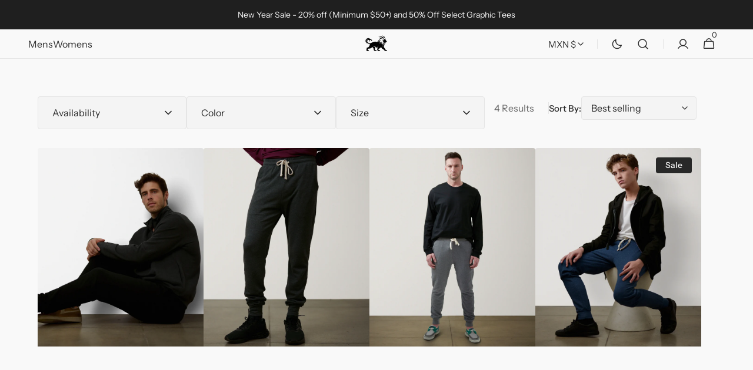

--- FILE ---
content_type: text/html; charset=utf-8
request_url: https://khimyra.com/en-mx/collections/womens-pants
body_size: 35452
content:
<!doctype html>
<html class="no-js" lang="en" data-scheme="auto">
  <head>
    <meta charset="utf-8">
    <meta http-equiv="X-UA-Compatible" content="IE=edge">
    <meta name="viewport" content="width=device-width,initial-scale=1">
    <meta name="theme-color" content="">
    <link rel="canonical" href="https://khimyra.com/en-mx/collections/womens-pants">
    <link rel="preconnect" href="https://cdn.shopify.com" crossorigin><link rel="icon" type="image/png" href="//khimyra.com/cdn/shop/files/Favicon.png?crop=center&height=32&v=1648394243&width=32"><link rel="preconnect" href="https://fonts.shopifycdn.com" crossorigin><title>Womens Pants</title>

    

    

<meta property="og:site_name" content="Khimyra">
<meta property="og:url" content="https://khimyra.com/en-mx/collections/womens-pants">
<meta property="og:title" content="Womens Pants">
<meta property="og:type" content="product.group">
<meta property="og:description" content="Shop Designer Fashion for Men &amp; Women. Premium clothing &amp; apparel including tshirts, polos, sweatshirts, hoodies, jackets, pants and more. Modern casual wear with style featuring seasonal collections. Always reasonable prices, sustainable practices and quality materials. "><meta name="twitter:card" content="summary_large_image">
<meta name="twitter:title" content="Womens Pants">
<meta name="twitter:description" content="Shop Designer Fashion for Men &amp; Women. Premium clothing &amp; apparel including tshirts, polos, sweatshirts, hoodies, jackets, pants and more. Modern casual wear with style featuring seasonal collections. Always reasonable prices, sustainable practices and quality materials. ">


    <script src="//khimyra.com/cdn/shop/t/148/assets/constants.js?v=57430444635880596041708697770" defer="defer"></script>
    <script src="//khimyra.com/cdn/shop/t/148/assets/pubsub.js?v=2921868252632587581708697771" defer="defer"></script>
    <script src="//khimyra.com/cdn/shop/t/148/assets/global.js?v=21295016310530205951708697771" defer="defer"></script><script src="//khimyra.com/cdn/shop/t/148/assets/quick-add.js?v=124105903141539106211708697772" defer="defer"></script>
      <script src="//khimyra.com/cdn/shop/t/148/assets/product-form.js?v=77302728686963033811708697771" defer="defer"></script>
    

    <script>window.performance && window.performance.mark && window.performance.mark('shopify.content_for_header.start');</script><meta id="shopify-digital-wallet" name="shopify-digital-wallet" content="/27403026504/digital_wallets/dialog">
<meta name="shopify-checkout-api-token" content="51a64497667197216bacacda4864da68">
<meta id="in-context-paypal-metadata" data-shop-id="27403026504" data-venmo-supported="false" data-environment="production" data-locale="en_US" data-paypal-v4="true" data-currency="MXN">
<link rel="alternate" type="application/atom+xml" title="Feed" href="/en-mx/collections/womens-pants.atom" />
<link rel="alternate" hreflang="x-default" href="https://khimyra.com/collections/womens-pants">
<link rel="alternate" hreflang="en" href="https://khimyra.com/collections/womens-pants">
<link rel="alternate" hreflang="en-AU" href="https://khimyra.com/en-au/collections/womens-pants">
<link rel="alternate" hreflang="en-AT" href="https://khimyra.com/en-at/collections/womens-pants">
<link rel="alternate" hreflang="en-BE" href="https://khimyra.com/en-be/collections/womens-pants">
<link rel="alternate" hreflang="en-BR" href="https://khimyra.com/en-br/collections/womens-pants">
<link rel="alternate" hreflang="en-CA" href="https://khimyra.com/en-ca/collections/womens-pants">
<link rel="alternate" hreflang="en-DK" href="https://khimyra.com/en-dk/collections/womens-pants">
<link rel="alternate" hreflang="en-FR" href="https://khimyra.com/en-fr/collections/womens-pants">
<link rel="alternate" hreflang="en-DE" href="https://khimyra.com/en-de/collections/womens-pants">
<link rel="alternate" hreflang="en-IN" href="https://khimyra.com/en-in/collections/womens-pants">
<link rel="alternate" hreflang="en-IE" href="https://khimyra.com/en-ie/collections/womens-pants">
<link rel="alternate" hreflang="en-IT" href="https://khimyra.com/en-it/collections/womens-pants">
<link rel="alternate" hreflang="en-MX" href="https://khimyra.com/en-mx/collections/womens-pants">
<link rel="alternate" hreflang="en-NL" href="https://khimyra.com/en-nl/collections/womens-pants">
<link rel="alternate" hreflang="en-PL" href="https://khimyra.com/en-pl/collections/womens-pants">
<link rel="alternate" hreflang="en-SG" href="https://khimyra.com/en-sg/collections/womens-pants">
<link rel="alternate" hreflang="en-ES" href="https://khimyra.com/en-es/collections/womens-pants">
<link rel="alternate" hreflang="en-SE" href="https://khimyra.com/en-se/collections/womens-pants">
<link rel="alternate" hreflang="en-GB" href="https://khimyra.com/en-gb/collections/womens-pants">
<link rel="alternate" type="application/json+oembed" href="https://khimyra.com/en-mx/collections/womens-pants.oembed">
<script async="async" src="/checkouts/internal/preloads.js?locale=en-MX"></script>
<link rel="preconnect" href="https://shop.app" crossorigin="anonymous">
<script async="async" src="https://shop.app/checkouts/internal/preloads.js?locale=en-MX&shop_id=27403026504" crossorigin="anonymous"></script>
<script id="apple-pay-shop-capabilities" type="application/json">{"shopId":27403026504,"countryCode":"US","currencyCode":"MXN","merchantCapabilities":["supports3DS"],"merchantId":"gid:\/\/shopify\/Shop\/27403026504","merchantName":"Khimyra","requiredBillingContactFields":["postalAddress","email"],"requiredShippingContactFields":["postalAddress","email"],"shippingType":"shipping","supportedNetworks":["visa","masterCard","amex","discover","elo","jcb"],"total":{"type":"pending","label":"Khimyra","amount":"1.00"},"shopifyPaymentsEnabled":true,"supportsSubscriptions":true}</script>
<script id="shopify-features" type="application/json">{"accessToken":"51a64497667197216bacacda4864da68","betas":["rich-media-storefront-analytics"],"domain":"khimyra.com","predictiveSearch":true,"shopId":27403026504,"locale":"en"}</script>
<script>var Shopify = Shopify || {};
Shopify.shop = "khimyra.myshopify.com";
Shopify.locale = "en";
Shopify.currency = {"active":"MXN","rate":"17.752756"};
Shopify.country = "MX";
Shopify.theme = {"name":"Minimalista - New Khimyra","id":135931953351,"schema_name":"Minimalista","schema_version":"1.0.1","theme_store_id":2316,"role":"main"};
Shopify.theme.handle = "null";
Shopify.theme.style = {"id":null,"handle":null};
Shopify.cdnHost = "khimyra.com/cdn";
Shopify.routes = Shopify.routes || {};
Shopify.routes.root = "/en-mx/";</script>
<script type="module">!function(o){(o.Shopify=o.Shopify||{}).modules=!0}(window);</script>
<script>!function(o){function n(){var o=[];function n(){o.push(Array.prototype.slice.apply(arguments))}return n.q=o,n}var t=o.Shopify=o.Shopify||{};t.loadFeatures=n(),t.autoloadFeatures=n()}(window);</script>
<script>
  window.ShopifyPay = window.ShopifyPay || {};
  window.ShopifyPay.apiHost = "shop.app\/pay";
  window.ShopifyPay.redirectState = null;
</script>
<script id="shop-js-analytics" type="application/json">{"pageType":"collection"}</script>
<script defer="defer" async type="module" src="//khimyra.com/cdn/shopifycloud/shop-js/modules/v2/client.init-shop-cart-sync_BT-GjEfc.en.esm.js"></script>
<script defer="defer" async type="module" src="//khimyra.com/cdn/shopifycloud/shop-js/modules/v2/chunk.common_D58fp_Oc.esm.js"></script>
<script defer="defer" async type="module" src="//khimyra.com/cdn/shopifycloud/shop-js/modules/v2/chunk.modal_xMitdFEc.esm.js"></script>
<script type="module">
  await import("//khimyra.com/cdn/shopifycloud/shop-js/modules/v2/client.init-shop-cart-sync_BT-GjEfc.en.esm.js");
await import("//khimyra.com/cdn/shopifycloud/shop-js/modules/v2/chunk.common_D58fp_Oc.esm.js");
await import("//khimyra.com/cdn/shopifycloud/shop-js/modules/v2/chunk.modal_xMitdFEc.esm.js");

  window.Shopify.SignInWithShop?.initShopCartSync?.({"fedCMEnabled":true,"windoidEnabled":true});

</script>
<script>
  window.Shopify = window.Shopify || {};
  if (!window.Shopify.featureAssets) window.Shopify.featureAssets = {};
  window.Shopify.featureAssets['shop-js'] = {"shop-cart-sync":["modules/v2/client.shop-cart-sync_DZOKe7Ll.en.esm.js","modules/v2/chunk.common_D58fp_Oc.esm.js","modules/v2/chunk.modal_xMitdFEc.esm.js"],"init-fed-cm":["modules/v2/client.init-fed-cm_B6oLuCjv.en.esm.js","modules/v2/chunk.common_D58fp_Oc.esm.js","modules/v2/chunk.modal_xMitdFEc.esm.js"],"shop-cash-offers":["modules/v2/client.shop-cash-offers_D2sdYoxE.en.esm.js","modules/v2/chunk.common_D58fp_Oc.esm.js","modules/v2/chunk.modal_xMitdFEc.esm.js"],"shop-login-button":["modules/v2/client.shop-login-button_QeVjl5Y3.en.esm.js","modules/v2/chunk.common_D58fp_Oc.esm.js","modules/v2/chunk.modal_xMitdFEc.esm.js"],"pay-button":["modules/v2/client.pay-button_DXTOsIq6.en.esm.js","modules/v2/chunk.common_D58fp_Oc.esm.js","modules/v2/chunk.modal_xMitdFEc.esm.js"],"shop-button":["modules/v2/client.shop-button_DQZHx9pm.en.esm.js","modules/v2/chunk.common_D58fp_Oc.esm.js","modules/v2/chunk.modal_xMitdFEc.esm.js"],"avatar":["modules/v2/client.avatar_BTnouDA3.en.esm.js"],"init-windoid":["modules/v2/client.init-windoid_CR1B-cfM.en.esm.js","modules/v2/chunk.common_D58fp_Oc.esm.js","modules/v2/chunk.modal_xMitdFEc.esm.js"],"init-shop-for-new-customer-accounts":["modules/v2/client.init-shop-for-new-customer-accounts_C_vY_xzh.en.esm.js","modules/v2/client.shop-login-button_QeVjl5Y3.en.esm.js","modules/v2/chunk.common_D58fp_Oc.esm.js","modules/v2/chunk.modal_xMitdFEc.esm.js"],"init-shop-email-lookup-coordinator":["modules/v2/client.init-shop-email-lookup-coordinator_BI7n9ZSv.en.esm.js","modules/v2/chunk.common_D58fp_Oc.esm.js","modules/v2/chunk.modal_xMitdFEc.esm.js"],"init-shop-cart-sync":["modules/v2/client.init-shop-cart-sync_BT-GjEfc.en.esm.js","modules/v2/chunk.common_D58fp_Oc.esm.js","modules/v2/chunk.modal_xMitdFEc.esm.js"],"shop-toast-manager":["modules/v2/client.shop-toast-manager_DiYdP3xc.en.esm.js","modules/v2/chunk.common_D58fp_Oc.esm.js","modules/v2/chunk.modal_xMitdFEc.esm.js"],"init-customer-accounts":["modules/v2/client.init-customer-accounts_D9ZNqS-Q.en.esm.js","modules/v2/client.shop-login-button_QeVjl5Y3.en.esm.js","modules/v2/chunk.common_D58fp_Oc.esm.js","modules/v2/chunk.modal_xMitdFEc.esm.js"],"init-customer-accounts-sign-up":["modules/v2/client.init-customer-accounts-sign-up_iGw4briv.en.esm.js","modules/v2/client.shop-login-button_QeVjl5Y3.en.esm.js","modules/v2/chunk.common_D58fp_Oc.esm.js","modules/v2/chunk.modal_xMitdFEc.esm.js"],"shop-follow-button":["modules/v2/client.shop-follow-button_CqMgW2wH.en.esm.js","modules/v2/chunk.common_D58fp_Oc.esm.js","modules/v2/chunk.modal_xMitdFEc.esm.js"],"checkout-modal":["modules/v2/client.checkout-modal_xHeaAweL.en.esm.js","modules/v2/chunk.common_D58fp_Oc.esm.js","modules/v2/chunk.modal_xMitdFEc.esm.js"],"shop-login":["modules/v2/client.shop-login_D91U-Q7h.en.esm.js","modules/v2/chunk.common_D58fp_Oc.esm.js","modules/v2/chunk.modal_xMitdFEc.esm.js"],"lead-capture":["modules/v2/client.lead-capture_BJmE1dJe.en.esm.js","modules/v2/chunk.common_D58fp_Oc.esm.js","modules/v2/chunk.modal_xMitdFEc.esm.js"],"payment-terms":["modules/v2/client.payment-terms_Ci9AEqFq.en.esm.js","modules/v2/chunk.common_D58fp_Oc.esm.js","modules/v2/chunk.modal_xMitdFEc.esm.js"]};
</script>
<script>(function() {
  var isLoaded = false;
  function asyncLoad() {
    if (isLoaded) return;
    isLoaded = true;
    var urls = ["https:\/\/rio.pwztag.com\/rio.js?shop=khimyra.myshopify.com"];
    for (var i = 0; i < urls.length; i++) {
      var s = document.createElement('script');
      s.type = 'text/javascript';
      s.async = true;
      s.src = urls[i];
      var x = document.getElementsByTagName('script')[0];
      x.parentNode.insertBefore(s, x);
    }
  };
  if(window.attachEvent) {
    window.attachEvent('onload', asyncLoad);
  } else {
    window.addEventListener('load', asyncLoad, false);
  }
})();</script>
<script id="__st">var __st={"a":27403026504,"offset":-18000,"reqid":"823d3760-8fd2-4840-8f3d-6c503dddf0e2-1769037939","pageurl":"khimyra.com\/en-mx\/collections\/womens-pants","u":"c11faff4c286","p":"collection","rtyp":"collection","rid":285926686919};</script>
<script>window.ShopifyPaypalV4VisibilityTracking = true;</script>
<script id="captcha-bootstrap">!function(){'use strict';const t='contact',e='account',n='new_comment',o=[[t,t],['blogs',n],['comments',n],[t,'customer']],c=[[e,'customer_login'],[e,'guest_login'],[e,'recover_customer_password'],[e,'create_customer']],r=t=>t.map((([t,e])=>`form[action*='/${t}']:not([data-nocaptcha='true']) input[name='form_type'][value='${e}']`)).join(','),a=t=>()=>t?[...document.querySelectorAll(t)].map((t=>t.form)):[];function s(){const t=[...o],e=r(t);return a(e)}const i='password',u='form_key',d=['recaptcha-v3-token','g-recaptcha-response','h-captcha-response',i],f=()=>{try{return window.sessionStorage}catch{return}},m='__shopify_v',_=t=>t.elements[u];function p(t,e,n=!1){try{const o=window.sessionStorage,c=JSON.parse(o.getItem(e)),{data:r}=function(t){const{data:e,action:n}=t;return t[m]||n?{data:e,action:n}:{data:t,action:n}}(c);for(const[e,n]of Object.entries(r))t.elements[e]&&(t.elements[e].value=n);n&&o.removeItem(e)}catch(o){console.error('form repopulation failed',{error:o})}}const l='form_type',E='cptcha';function T(t){t.dataset[E]=!0}const w=window,h=w.document,L='Shopify',v='ce_forms',y='captcha';let A=!1;((t,e)=>{const n=(g='f06e6c50-85a8-45c8-87d0-21a2b65856fe',I='https://cdn.shopify.com/shopifycloud/storefront-forms-hcaptcha/ce_storefront_forms_captcha_hcaptcha.v1.5.2.iife.js',D={infoText:'Protected by hCaptcha',privacyText:'Privacy',termsText:'Terms'},(t,e,n)=>{const o=w[L][v],c=o.bindForm;if(c)return c(t,g,e,D).then(n);var r;o.q.push([[t,g,e,D],n]),r=I,A||(h.body.append(Object.assign(h.createElement('script'),{id:'captcha-provider',async:!0,src:r})),A=!0)});var g,I,D;w[L]=w[L]||{},w[L][v]=w[L][v]||{},w[L][v].q=[],w[L][y]=w[L][y]||{},w[L][y].protect=function(t,e){n(t,void 0,e),T(t)},Object.freeze(w[L][y]),function(t,e,n,w,h,L){const[v,y,A,g]=function(t,e,n){const i=e?o:[],u=t?c:[],d=[...i,...u],f=r(d),m=r(i),_=r(d.filter((([t,e])=>n.includes(e))));return[a(f),a(m),a(_),s()]}(w,h,L),I=t=>{const e=t.target;return e instanceof HTMLFormElement?e:e&&e.form},D=t=>v().includes(t);t.addEventListener('submit',(t=>{const e=I(t);if(!e)return;const n=D(e)&&!e.dataset.hcaptchaBound&&!e.dataset.recaptchaBound,o=_(e),c=g().includes(e)&&(!o||!o.value);(n||c)&&t.preventDefault(),c&&!n&&(function(t){try{if(!f())return;!function(t){const e=f();if(!e)return;const n=_(t);if(!n)return;const o=n.value;o&&e.removeItem(o)}(t);const e=Array.from(Array(32),(()=>Math.random().toString(36)[2])).join('');!function(t,e){_(t)||t.append(Object.assign(document.createElement('input'),{type:'hidden',name:u})),t.elements[u].value=e}(t,e),function(t,e){const n=f();if(!n)return;const o=[...t.querySelectorAll(`input[type='${i}']`)].map((({name:t})=>t)),c=[...d,...o],r={};for(const[a,s]of new FormData(t).entries())c.includes(a)||(r[a]=s);n.setItem(e,JSON.stringify({[m]:1,action:t.action,data:r}))}(t,e)}catch(e){console.error('failed to persist form',e)}}(e),e.submit())}));const S=(t,e)=>{t&&!t.dataset[E]&&(n(t,e.some((e=>e===t))),T(t))};for(const o of['focusin','change'])t.addEventListener(o,(t=>{const e=I(t);D(e)&&S(e,y())}));const B=e.get('form_key'),M=e.get(l),P=B&&M;t.addEventListener('DOMContentLoaded',(()=>{const t=y();if(P)for(const e of t)e.elements[l].value===M&&p(e,B);[...new Set([...A(),...v().filter((t=>'true'===t.dataset.shopifyCaptcha))])].forEach((e=>S(e,t)))}))}(h,new URLSearchParams(w.location.search),n,t,e,['guest_login'])})(!0,!0)}();</script>
<script integrity="sha256-4kQ18oKyAcykRKYeNunJcIwy7WH5gtpwJnB7kiuLZ1E=" data-source-attribution="shopify.loadfeatures" defer="defer" src="//khimyra.com/cdn/shopifycloud/storefront/assets/storefront/load_feature-a0a9edcb.js" crossorigin="anonymous"></script>
<script crossorigin="anonymous" defer="defer" src="//khimyra.com/cdn/shopifycloud/storefront/assets/shopify_pay/storefront-65b4c6d7.js?v=20250812"></script>
<script data-source-attribution="shopify.dynamic_checkout.dynamic.init">var Shopify=Shopify||{};Shopify.PaymentButton=Shopify.PaymentButton||{isStorefrontPortableWallets:!0,init:function(){window.Shopify.PaymentButton.init=function(){};var t=document.createElement("script");t.src="https://khimyra.com/cdn/shopifycloud/portable-wallets/latest/portable-wallets.en.js",t.type="module",document.head.appendChild(t)}};
</script>
<script data-source-attribution="shopify.dynamic_checkout.buyer_consent">
  function portableWalletsHideBuyerConsent(e){var t=document.getElementById("shopify-buyer-consent"),n=document.getElementById("shopify-subscription-policy-button");t&&n&&(t.classList.add("hidden"),t.setAttribute("aria-hidden","true"),n.removeEventListener("click",e))}function portableWalletsShowBuyerConsent(e){var t=document.getElementById("shopify-buyer-consent"),n=document.getElementById("shopify-subscription-policy-button");t&&n&&(t.classList.remove("hidden"),t.removeAttribute("aria-hidden"),n.addEventListener("click",e))}window.Shopify?.PaymentButton&&(window.Shopify.PaymentButton.hideBuyerConsent=portableWalletsHideBuyerConsent,window.Shopify.PaymentButton.showBuyerConsent=portableWalletsShowBuyerConsent);
</script>
<script data-source-attribution="shopify.dynamic_checkout.cart.bootstrap">document.addEventListener("DOMContentLoaded",(function(){function t(){return document.querySelector("shopify-accelerated-checkout-cart, shopify-accelerated-checkout")}if(t())Shopify.PaymentButton.init();else{new MutationObserver((function(e,n){t()&&(Shopify.PaymentButton.init(),n.disconnect())})).observe(document.body,{childList:!0,subtree:!0})}}));
</script>
<link id="shopify-accelerated-checkout-styles" rel="stylesheet" media="screen" href="https://khimyra.com/cdn/shopifycloud/portable-wallets/latest/accelerated-checkout-backwards-compat.css" crossorigin="anonymous">
<style id="shopify-accelerated-checkout-cart">
        #shopify-buyer-consent {
  margin-top: 1em;
  display: inline-block;
  width: 100%;
}

#shopify-buyer-consent.hidden {
  display: none;
}

#shopify-subscription-policy-button {
  background: none;
  border: none;
  padding: 0;
  text-decoration: underline;
  font-size: inherit;
  cursor: pointer;
}

#shopify-subscription-policy-button::before {
  box-shadow: none;
}

      </style>
<script id="sections-script" data-sections="header,footer" defer="defer" src="//khimyra.com/cdn/shop/t/148/compiled_assets/scripts.js?v=5425"></script>
<script>window.performance && window.performance.mark && window.performance.mark('shopify.content_for_header.end');</script>


    <style data-shopify>
          @font-face {
  font-family: "Instrument Sans";
  font-weight: 400;
  font-style: normal;
  font-display: swap;
  src: url("//khimyra.com/cdn/fonts/instrument_sans/instrumentsans_n4.db86542ae5e1596dbdb28c279ae6c2086c4c5bfa.woff2") format("woff2"),
       url("//khimyra.com/cdn/fonts/instrument_sans/instrumentsans_n4.510f1b081e58d08c30978f465518799851ef6d8b.woff") format("woff");
}

          @font-face {
  font-family: "Instrument Sans";
  font-weight: 400;
  font-style: normal;
  font-display: swap;
  src: url("//khimyra.com/cdn/fonts/instrument_sans/instrumentsans_n4.db86542ae5e1596dbdb28c279ae6c2086c4c5bfa.woff2") format("woff2"),
       url("//khimyra.com/cdn/fonts/instrument_sans/instrumentsans_n4.510f1b081e58d08c30978f465518799851ef6d8b.woff") format("woff");
}

          @font-face {
  font-family: "Instrument Sans";
  font-weight: 400;
  font-style: normal;
  font-display: swap;
  src: url("//khimyra.com/cdn/fonts/instrument_sans/instrumentsans_n4.db86542ae5e1596dbdb28c279ae6c2086c4c5bfa.woff2") format("woff2"),
       url("//khimyra.com/cdn/fonts/instrument_sans/instrumentsans_n4.510f1b081e58d08c30978f465518799851ef6d8b.woff") format("woff");
}

          @font-face {
  font-family: "Instrument Sans";
  font-weight: 500;
  font-style: normal;
  font-display: swap;
  src: url("//khimyra.com/cdn/fonts/instrument_sans/instrumentsans_n5.1ce463e1cc056566f977610764d93d4704464858.woff2") format("woff2"),
       url("//khimyra.com/cdn/fonts/instrument_sans/instrumentsans_n5.9079eb7bba230c9d8d8d3a7d101aa9d9f40b6d14.woff") format("woff");
}

          @font-face {
  font-family: "Instrument Sans";
  font-weight: 400;
  font-style: normal;
  font-display: swap;
  src: url("//khimyra.com/cdn/fonts/instrument_sans/instrumentsans_n4.db86542ae5e1596dbdb28c279ae6c2086c4c5bfa.woff2") format("woff2"),
       url("//khimyra.com/cdn/fonts/instrument_sans/instrumentsans_n4.510f1b081e58d08c30978f465518799851ef6d8b.woff") format("woff");
}

          
          @font-face {
  font-family: "Instrument Sans";
  font-weight: 400;
  font-style: normal;
  font-display: swap;
  src: url("//khimyra.com/cdn/fonts/instrument_sans/instrumentsans_n4.db86542ae5e1596dbdb28c279ae6c2086c4c5bfa.woff2") format("woff2"),
       url("//khimyra.com/cdn/fonts/instrument_sans/instrumentsans_n4.510f1b081e58d08c30978f465518799851ef6d8b.woff") format("woff");
}

          @font-face {
  font-family: "Instrument Sans";
  font-weight: 500;
  font-style: normal;
  font-display: swap;
  src: url("//khimyra.com/cdn/fonts/instrument_sans/instrumentsans_n5.1ce463e1cc056566f977610764d93d4704464858.woff2") format("woff2"),
       url("//khimyra.com/cdn/fonts/instrument_sans/instrumentsans_n5.9079eb7bba230c9d8d8d3a7d101aa9d9f40b6d14.woff") format("woff");
}

          @font-face {
  font-family: "Instrument Sans";
  font-weight: 700;
  font-style: normal;
  font-display: swap;
  src: url("//khimyra.com/cdn/fonts/instrument_sans/instrumentsans_n7.e4ad9032e203f9a0977786c356573ced65a7419a.woff2") format("woff2"),
       url("//khimyra.com/cdn/fonts/instrument_sans/instrumentsans_n7.b9e40f166fb7639074ba34738101a9d2990bb41a.woff") format("woff");
}

          @font-face {
  font-family: "Instrument Sans";
  font-weight: 400;
  font-style: italic;
  font-display: swap;
  src: url("//khimyra.com/cdn/fonts/instrument_sans/instrumentsans_i4.028d3c3cd8d085648c808ceb20cd2fd1eb3560e5.woff2") format("woff2"),
       url("//khimyra.com/cdn/fonts/instrument_sans/instrumentsans_i4.7e90d82df8dee29a99237cd19cc529d2206706a2.woff") format("woff");
}

          @font-face {
  font-family: "Instrument Sans";
  font-weight: 400;
  font-style: italic;
  font-display: swap;
  src: url("//khimyra.com/cdn/fonts/instrument_sans/instrumentsans_i4.028d3c3cd8d085648c808ceb20cd2fd1eb3560e5.woff2") format("woff2"),
       url("//khimyra.com/cdn/fonts/instrument_sans/instrumentsans_i4.7e90d82df8dee29a99237cd19cc529d2206706a2.woff") format("woff");
}

          @font-face {
  font-family: "Instrument Sans";
  font-weight: 700;
  font-style: italic;
  font-display: swap;
  src: url("//khimyra.com/cdn/fonts/instrument_sans/instrumentsans_i7.d6063bb5d8f9cbf96eace9e8801697c54f363c6a.woff2") format("woff2"),
       url("//khimyra.com/cdn/fonts/instrument_sans/instrumentsans_i7.ce33afe63f8198a3ac4261b826b560103542cd36.woff") format("woff");
}


          
        :root,
          	[data-scheme=light] .color-background-1 {
          		--color-background: 249,249,249;
              --color-background-secondary: 244,244,244;
          		
          			--gradient-background: #f9f9f9;
          		
          		--color-foreground: 40, 40, 40;
          		--color-foreground-secondary: 105, 105, 105;
          		--color-foreground-title: 40, 40, 40;

          		--color-button-text: 249, 249, 249;
          		--color-button-text-hover: 249, 249, 249;
          		--color-button: 40, 40, 40;
          		--color-button-hover: 53, 53, 53;

          		--color-button-secondary: 249, 249, 249;
          		--color-button-secondary-hover: 238, 238, 238;
          		--color-button-secondary-text: 40, 40, 40;
          		--color-button-secondary-text-hover: 40, 40, 40;

          		--color-button-tertiary-text: 40, 40, 40;
          		--color-button-tertiary-text-hover: 249, 249, 249;
          		--color-button-tertiary: 40, 40, 40;
          		--color-button-tertiary-hover: 40, 40, 40;

          		--color-overlay: 0, 0, 0;
          		--color-border-input: 229, 229, 229;
          		--color-border-input-hover: 229, 229, 229;
          		--color-background-input: 244, 244, 244;
          		--color-background-input-hover: 229, 229, 229;
          		--color-border: 229, 229, 229;
          	}
          	@media (prefers-color-scheme: light) {
        	:root,
          		[data-scheme=auto] .color-background-1 {
          			--color-background: 249,249,249;
                --color-background-secondaryu: 244,244,244;
          			
          				--gradient-background: #f9f9f9;
          			
          			--color-foreground: 40, 40, 40;
          			--color-foreground-secondary: 105, 105, 105;
          			--color-foreground-title: 40, 40, 40;

          			--color-button-text: 249, 249, 249;
          			--color-button-text-hover: 249, 249, 249;
          			--color-button: 40, 40, 40;
          			--color-button-hover: 53, 53, 53;

          			--color-button-secondary: 249, 249, 249;
          			--color-button-secondary-hover: 238, 238, 238;
          			--color-button-secondary-text: 40, 40, 40;
          			--color-button-secondary-text-hover: 40, 40, 40;

          			--color-button-tertiary-text: 40, 40, 40;
          			--color-button-tertiary-text-hover: 249, 249, 249;
          			--color-button-tertiary: 40, 40, 40;
          			--color-button-tertiary-hover: 40, 40, 40;

          			--color-overlay: 0, 0, 0;
          			--color-border-input: 229, 229, 229;
          			--color-border-input-hover: 229, 229, 229;
          			--color-background-input: 244, 244, 244;
          			--color-background-input-hover: 229, 229, 229;
          			--color-border: 229, 229, 229;
          		}
          	}
          
        
          	[data-scheme=light] .color-background-2 {
          		--color-background: 244,244,244;
              --color-background-secondary: 249,249,249;
          		
          			--gradient-background: #f4f4f4;
          		
          		--color-foreground: 40, 40, 40;
          		--color-foreground-secondary: 105, 105, 105;
          		--color-foreground-title: 40, 40, 40;

          		--color-button-text: 249, 249, 249;
          		--color-button-text-hover: 249, 249, 249;
          		--color-button: 40, 40, 40;
          		--color-button-hover: 53, 53, 53;

          		--color-button-secondary: 249, 249, 249;
          		--color-button-secondary-hover: 238, 238, 238;
          		--color-button-secondary-text: 40, 40, 40;
          		--color-button-secondary-text-hover: 40, 40, 40;

          		--color-button-tertiary-text: 40, 40, 40;
          		--color-button-tertiary-text-hover: 249, 249, 249;
          		--color-button-tertiary: 40, 40, 40;
          		--color-button-tertiary-hover: 40, 40, 40;

          		--color-overlay: 0, 0, 0;
          		--color-border-input: 229, 229, 229;
          		--color-border-input-hover: 229, 229, 229;
          		--color-background-input: 244, 244, 244;
          		--color-background-input-hover: 229, 229, 229;
          		--color-border: 229, 229, 229;
          	}
          	@media (prefers-color-scheme: light) {
        	
          		[data-scheme=auto] .color-background-2 {
          			--color-background: 244,244,244;
                --color-background-secondaryu: 249,249,249;
          			
          				--gradient-background: #f4f4f4;
          			
          			--color-foreground: 40, 40, 40;
          			--color-foreground-secondary: 105, 105, 105;
          			--color-foreground-title: 40, 40, 40;

          			--color-button-text: 249, 249, 249;
          			--color-button-text-hover: 249, 249, 249;
          			--color-button: 40, 40, 40;
          			--color-button-hover: 53, 53, 53;

          			--color-button-secondary: 249, 249, 249;
          			--color-button-secondary-hover: 238, 238, 238;
          			--color-button-secondary-text: 40, 40, 40;
          			--color-button-secondary-text-hover: 40, 40, 40;

          			--color-button-tertiary-text: 40, 40, 40;
          			--color-button-tertiary-text-hover: 249, 249, 249;
          			--color-button-tertiary: 40, 40, 40;
          			--color-button-tertiary-hover: 40, 40, 40;

          			--color-overlay: 0, 0, 0;
          			--color-border-input: 229, 229, 229;
          			--color-border-input-hover: 229, 229, 229;
          			--color-background-input: 244, 244, 244;
          			--color-background-input-hover: 229, 229, 229;
          			--color-border: 229, 229, 229;
          		}
          	}
          
        
          	[data-scheme=light] .color-background-3 {
          		--color-background: 40,40,40;
              --color-background-secondary: 31,31,31;
          		
          			--gradient-background: #282828;
          		
          		--color-foreground: 249, 249, 249;
          		--color-foreground-secondary: 169, 169, 169;
          		--color-foreground-title: 249, 249, 249;

          		--color-button-text: 249, 249, 249;
          		--color-button-text-hover: 249, 249, 249;
          		--color-button: 40, 40, 40;
          		--color-button-hover: 53, 53, 53;

          		--color-button-secondary: 249, 249, 249;
          		--color-button-secondary-hover: 238, 238, 238;
          		--color-button-secondary-text: 40, 40, 40;
          		--color-button-secondary-text-hover: 40, 40, 40;

          		--color-button-tertiary-text: 40, 40, 40;
          		--color-button-tertiary-text-hover: 249, 249, 249;
          		--color-button-tertiary: 40, 40, 40;
          		--color-button-tertiary-hover: 40, 40, 40;

          		--color-overlay: 105, 105, 105;
          		--color-border-input: 62, 62, 62;
          		--color-border-input-hover: 62, 62, 62;
          		--color-background-input: 53, 53, 53;
          		--color-background-input-hover: 62, 62, 62;
          		--color-border: 62, 62, 62;
          	}
          	@media (prefers-color-scheme: light) {
        	
          		[data-scheme=auto] .color-background-3 {
          			--color-background: 40,40,40;
                --color-background-secondaryu: 31,31,31;
          			
          				--gradient-background: #282828;
          			
          			--color-foreground: 249, 249, 249;
          			--color-foreground-secondary: 169, 169, 169;
          			--color-foreground-title: 249, 249, 249;

          			--color-button-text: 249, 249, 249;
          			--color-button-text-hover: 249, 249, 249;
          			--color-button: 40, 40, 40;
          			--color-button-hover: 53, 53, 53;

          			--color-button-secondary: 249, 249, 249;
          			--color-button-secondary-hover: 238, 238, 238;
          			--color-button-secondary-text: 40, 40, 40;
          			--color-button-secondary-text-hover: 40, 40, 40;

          			--color-button-tertiary-text: 40, 40, 40;
          			--color-button-tertiary-text-hover: 249, 249, 249;
          			--color-button-tertiary: 40, 40, 40;
          			--color-button-tertiary-hover: 40, 40, 40;

          			--color-overlay: 105, 105, 105;
          			--color-border-input: 62, 62, 62;
          			--color-border-input-hover: 62, 62, 62;
          			--color-background-input: 53, 53, 53;
          			--color-background-input-hover: 62, 62, 62;
          			--color-border: 62, 62, 62;
          		}
          	}
          
        
          	[data-scheme=light] .color-background-4 {
          		--color-background: 31,31,31;
              --color-background-secondary: 40,40,40;
          		
          			--gradient-background: #1f1f1f;
          		
          		--color-foreground: 249, 249, 249;
          		--color-foreground-secondary: 169, 169, 169;
          		--color-foreground-title: 249, 249, 249;

          		--color-button-text: 249, 249, 249;
          		--color-button-text-hover: 249, 249, 249;
          		--color-button: 40, 40, 40;
          		--color-button-hover: 53, 53, 53;

          		--color-button-secondary: 249, 249, 249;
          		--color-button-secondary-hover: 238, 238, 238;
          		--color-button-secondary-text: 40, 40, 40;
          		--color-button-secondary-text-hover: 40, 40, 40;

          		--color-button-tertiary-text: 40, 40, 40;
          		--color-button-tertiary-text-hover: 249, 249, 249;
          		--color-button-tertiary: 40, 40, 40;
          		--color-button-tertiary-hover: 40, 40, 40;

          		--color-overlay: 0, 0, 0;
          		--color-border-input: 62, 62, 62;
          		--color-border-input-hover: 62, 62, 62;
          		--color-background-input: 53, 53, 53;
          		--color-background-input-hover: 62, 62, 62;
          		--color-border: 62, 62, 62;
          	}
          	@media (prefers-color-scheme: light) {
        	
          		[data-scheme=auto] .color-background-4 {
          			--color-background: 31,31,31;
                --color-background-secondaryu: 40,40,40;
          			
          				--gradient-background: #1f1f1f;
          			
          			--color-foreground: 249, 249, 249;
          			--color-foreground-secondary: 169, 169, 169;
          			--color-foreground-title: 249, 249, 249;

          			--color-button-text: 249, 249, 249;
          			--color-button-text-hover: 249, 249, 249;
          			--color-button: 40, 40, 40;
          			--color-button-hover: 53, 53, 53;

          			--color-button-secondary: 249, 249, 249;
          			--color-button-secondary-hover: 238, 238, 238;
          			--color-button-secondary-text: 40, 40, 40;
          			--color-button-secondary-text-hover: 40, 40, 40;

          			--color-button-tertiary-text: 40, 40, 40;
          			--color-button-tertiary-text-hover: 249, 249, 249;
          			--color-button-tertiary: 40, 40, 40;
          			--color-button-tertiary-hover: 40, 40, 40;

          			--color-overlay: 0, 0, 0;
          			--color-border-input: 62, 62, 62;
          			--color-border-input-hover: 62, 62, 62;
          			--color-background-input: 53, 53, 53;
          			--color-background-input-hover: 62, 62, 62;
          			--color-border: 62, 62, 62;
          		}
          	}
          

          body, .color-background-1, .color-background-2, .color-background-3, .color-background-4 {
          color: rgba(var(--color-foreground));
          background-color: rgb(var(--color-background));
          }

          :root {
          	--announcement-height: 0px;
          	--header-height: 0px;
          	--breadcrumbs-height: 0px;

          	--spaced-section: 5rem;

          	--font-body-family: "Instrument Sans", sans-serif;
          	--font-body-style: normal;
          	--font-body-weight: 400;

          	--font-body-scale: 1.6;
          	--font-body-line-height: 1.4;

          	--font-heading-family: "Instrument Sans", sans-serif;
          	--font-heading-style: normal;
          	--font-heading-weight: 400;
          	--font-heading-letter-spacing: -0.3em;
          	--font-heading-line-height: 1.2;

          	--font-subtitle-family: "Instrument Sans", sans-serif;
          	--font-subtitle-style: normal;
          	--font-subtitle-weight: 400;
          	--font-subtitle-text-transform: none;
          	--font-subtitle-scale: 1.5;

          	--font-heading-h1-scale: 1.0;
          	--font-heading-h2-scale: 1.15;
          	--font-heading-h3-scale: 1.0;
          	--font-heading-h4-scale: 1.0;
          	--font-heading-h5-scale: 1.0;

          	--font-heading-card-family: "Instrument Sans", sans-serif;
          	--font-heading-card-style: normal;
          	--font-heading-card-weight: 400;
          	--font-text-card-family: "Instrument Sans", sans-serif;
          	--font-text-card-style: normal;
          	--font-text-card-weight: 400;

          	--font-heading-card-scale: 1.5;
          	--font-text-card-scale: 1.4;

          	--font-button-family: "Instrument Sans", sans-serif;
          	--font-button-style: normal;
          	--font-button-weight: 500;
          	--font-button-text-transform: none;

          	--font-button-family: "Instrument Sans", sans-serif;
          	--font-button-style: normal;
          	--font-button-weight: 500;
          	--font-button-text-transform: none;
          	--font-button-letter-spacing: 0;
          	--font-subtitle-letter-spacing: 0;

          	--font-header-menu-family: "Instrument Sans", sans-serif;
          	--font-header-menu-style: normal;
          	--font-header-menu-weight: 400;
          	--font-header-menu-text-transform: none;

          	--font-footer-menu-family: "Instrument Sans", sans-serif;
          	--font-footer-menu-style: normal;
          	--font-footer-menu-weight: 400;
          	--font-footer-link-size: px;
          	--font-footer-bottom-link-size: px;

          	--font-popups-heading-family: "Instrument Sans", sans-serif;
            --font-popups-heading-style: normal;
            --font-popups-heading-weight: 400;
            --font-popups-text-family: "Instrument Sans", sans-serif;
            --font-popups-text-style: normal;
            --font-popups-text-weight: 400;
            --font-popup-heading-scale: 1.0;
            --font-popup-desc-scale: 1.0;
            --font-popup-text-scale: 1.07;
            --font-notification-heading-scale: 1.0;
            --font-notification-text-scale: 1.0;

          	--border-radius-button: 4px;
          	--payment-terms-background-color: ;
          	--color-card-price-new: 40, 40, 40;
          	--color-card-price-old: 169, 169, 169;
          }

          @media screen and (min-width: 990px) {
          	:root {
          		--spaced-section: 16rem;
          	}
          }

          *,
          *::before,
          *::after {
          box-sizing: inherit;
          }

          html {
          box-sizing: border-box;
          font-size: 10px;
          height: 100%;
          }

          body {
          position: relative;
          display: grid;
          grid-template-rows: auto auto 1fr auto;
          grid-template-columns: 100%;
          min-height: 100%;
          margin: 0;
          font-size: calc(var(--font-body-scale) * 1rem - 0.2rem);
          line-height: 1.4;
          font-family: var(--font-body-family);
          font-style: var(--font-body-style);
          font-weight: var(--font-body-weight);
          overflow-x: hidden;
          }

      @media screen and (min-width: 750px) {
      	body {
      		font-size: calc(var(--font-body-scale) * 1rem - 0.1rem);
      	}
      }

      @media screen and (min-width: 1360px) {
      	body {
      		font-size: calc(var(--font-body-scale) * 1rem);
      	}
      }
    </style>
    <style data-shopify>
  
  [data-scheme=dark] .color-background-1 {
  	--color-background: 31, 31, 31;
  	--color-overlay: 0, 0, 0;
  	--gradient-background: rgb(31, 31, 31);
  	--color-foreground: 229, 229, 229;
  	--color-foreground-secondary: 169, 169, 169;
  	--color-foreground-title: 229, 229, 229;
  	--color-border-input: 53, 53, 53;
  	--color-border-input-hover: 10, 10, 10;
  	--color-background-input: 31, 31, 31;
  	--color-background-input-hover: 10, 10, 10;
  	--color-border: 53, 53, 53;
  	--color-announcement-bar: 0, 0, 0;
  	--color-announcement-bar-background-1: 0, 0, 0;
  	--color-link: 229, 229, 229;
  	--alpha-link: 0.5;
  	--color-button: 53, 53, 53;
  	--color-button-hover: 0, 0, 0;
  	--color-button-text: 229, 229, 229;
  	--color-button-text-hover: 229, 229, 229;
  	--color-button-secondary: 53, 53, 53;
  	--color-button-secondary-hover: 0, 0, 0;
  	--color-button-secondary-text: 229, 229, 229;
  	--color-button-secondary-text-hover: 229, 229, 229;
  	--color-button-tertiary: 229, 229, 229;
  	--color-button-tertiary-hover: 53, 53, 53;
  	--color-button-tertiary-text: 229, 229, 229;
  	--color-button-tertiary-text-hover: 229, 229, 229;
  	--alpha-button-background: 1;
  	--alpha-button-border: 1;
  	--color-social: 229, 229, 229;
  	--color-placeholder-input: 229, 229, 229;
  	--color-card-price-new: 229, 229, 229;
  	--color-card-price-old: 169, 169, 169;
  	--color-error-background: 0, 0, 0;
  	--color-title-text: 229, 229, 229;
  }
  @media (prefers-color-scheme: dark) {
  	[data-scheme=auto] .color-background-1 {
  		--color-background: 31, 31, 31;
  		--gradient-background: rgb(31, 31, 31);
  		--color-overlay: 0, 0, 0;
  		--color-foreground: 229, 229, 229;
  		--color-foreground-secondary: 169, 169, 169;
  		--color-foreground-title: 229, 229, 229;
  		--color-border-input: 53, 53, 53;
  		--color-border-input-hover: 10, 10, 10;
  		--color-background-input: 31, 31, 31;
  		--color-background-input-hover: 10, 10, 10;
  		--color-border: 53, 53, 53;
  		--color-announcement-bar: 0, 0, 0;
  		--color-announcement-bar-background-1: 0, 0, 0;
  		--color-link: 229, 229, 229;
  		--alpha-link: 0.5;
  		--color-button: 53, 53, 53;
  		--color-button-hover: 0, 0, 0;
  		--color-button-text: 229, 229, 229;
  		--color-button-text-hover: 229, 229, 229;
  		--color-button-secondary: 53, 53, 53;
  		--color-button-secondary-hover: 0, 0, 0;
  		--color-button-secondary-text: 229, 229, 229;
  		--color-button-secondary-text-hover: 229, 229, 229;
  		--color-button-tertiary: 229, 229, 229;
  		--color-button-tertiary-hover: 53, 53, 53;
  		--color-button-tertiary-text: 229, 229, 229;
  		--color-button-tertiary-text-hover: 229, 229, 229;
  		--alpha-button-background: 1;
  		--alpha-button-border: 1;
  		--color-social: 229, 229, 229;
  		--color-placeholder-input: 229, 229, 229;
  		--color-card-price-new: 229, 229, 229;
  		--color-card-price-old: 169, 169, 169;
  		--color-error-background: 0, 0, 0;
  		--color-title-text: 229, 229, 229;
  	}
  }
  
  [data-scheme=dark] .color-background-2 {
  	--color-background: 31, 31, 31;
  	--color-overlay: 0, 0, 0;
  	--gradient-background: rgb(31, 31, 31);
  	--color-foreground: 229, 229, 229;
  	--color-foreground-secondary: 169, 169, 169;
  	--color-foreground-title: 229, 229, 229;
  	--color-border-input: 53, 53, 53;
  	--color-border-input-hover: 10, 10, 10;
  	--color-background-input: 31, 31, 31;
  	--color-background-input-hover: 10, 10, 10;
  	--color-border: 53, 53, 53;
  	--color-announcement-bar: 0, 0, 0;
  	--color-announcement-bar-background-1: 0, 0, 0;
  	--color-link: 229, 229, 229;
  	--alpha-link: 0.5;
  	--color-button: 53, 53, 53;
  	--color-button-hover: 0, 0, 0;
  	--color-button-text: 229, 229, 229;
  	--color-button-text-hover: 229, 229, 229;
  	--color-button-secondary: 53, 53, 53;
  	--color-button-secondary-hover: 0, 0, 0;
  	--color-button-secondary-text: 229, 229, 229;
  	--color-button-secondary-text-hover: 229, 229, 229;
  	--color-button-tertiary: 229, 229, 229;
  	--color-button-tertiary-hover: 53, 53, 53;
  	--color-button-tertiary-text: 229, 229, 229;
  	--color-button-tertiary-text-hover: 229, 229, 229;
  	--alpha-button-background: 1;
  	--alpha-button-border: 1;
  	--color-social: 229, 229, 229;
  	--color-placeholder-input: 229, 229, 229;
  	--color-card-price-new: 229, 229, 229;
  	--color-card-price-old: 169, 169, 169;
  	--color-error-background: 0, 0, 0;
  	--color-title-text: 229, 229, 229;
  }
  @media (prefers-color-scheme: dark) {
  	[data-scheme=auto] .color-background-2 {
  		--color-background: 31, 31, 31;
  		--gradient-background: rgb(31, 31, 31);
  		--color-overlay: 0, 0, 0;
  		--color-foreground: 229, 229, 229;
  		--color-foreground-secondary: 169, 169, 169;
  		--color-foreground-title: 229, 229, 229;
  		--color-border-input: 53, 53, 53;
  		--color-border-input-hover: 10, 10, 10;
  		--color-background-input: 31, 31, 31;
  		--color-background-input-hover: 10, 10, 10;
  		--color-border: 53, 53, 53;
  		--color-announcement-bar: 0, 0, 0;
  		--color-announcement-bar-background-1: 0, 0, 0;
  		--color-link: 229, 229, 229;
  		--alpha-link: 0.5;
  		--color-button: 53, 53, 53;
  		--color-button-hover: 0, 0, 0;
  		--color-button-text: 229, 229, 229;
  		--color-button-text-hover: 229, 229, 229;
  		--color-button-secondary: 53, 53, 53;
  		--color-button-secondary-hover: 0, 0, 0;
  		--color-button-secondary-text: 229, 229, 229;
  		--color-button-secondary-text-hover: 229, 229, 229;
  		--color-button-tertiary: 229, 229, 229;
  		--color-button-tertiary-hover: 53, 53, 53;
  		--color-button-tertiary-text: 229, 229, 229;
  		--color-button-tertiary-text-hover: 229, 229, 229;
  		--alpha-button-background: 1;
  		--alpha-button-border: 1;
  		--color-social: 229, 229, 229;
  		--color-placeholder-input: 229, 229, 229;
  		--color-card-price-new: 229, 229, 229;
  		--color-card-price-old: 169, 169, 169;
  		--color-error-background: 0, 0, 0;
  		--color-title-text: 229, 229, 229;
  	}
  }
  
  [data-scheme=dark] .color-background-3 {
  	--color-background: 31, 31, 31;
  	--color-overlay: 0, 0, 0;
  	--gradient-background: rgb(31, 31, 31);
  	--color-foreground: 229, 229, 229;
  	--color-foreground-secondary: 169, 169, 169;
  	--color-foreground-title: 229, 229, 229;
  	--color-border-input: 53, 53, 53;
  	--color-border-input-hover: 10, 10, 10;
  	--color-background-input: 31, 31, 31;
  	--color-background-input-hover: 10, 10, 10;
  	--color-border: 53, 53, 53;
  	--color-announcement-bar: 0, 0, 0;
  	--color-announcement-bar-background-1: 0, 0, 0;
  	--color-link: 229, 229, 229;
  	--alpha-link: 0.5;
  	--color-button: 53, 53, 53;
  	--color-button-hover: 0, 0, 0;
  	--color-button-text: 229, 229, 229;
  	--color-button-text-hover: 229, 229, 229;
  	--color-button-secondary: 53, 53, 53;
  	--color-button-secondary-hover: 0, 0, 0;
  	--color-button-secondary-text: 229, 229, 229;
  	--color-button-secondary-text-hover: 229, 229, 229;
  	--color-button-tertiary: 229, 229, 229;
  	--color-button-tertiary-hover: 53, 53, 53;
  	--color-button-tertiary-text: 229, 229, 229;
  	--color-button-tertiary-text-hover: 229, 229, 229;
  	--alpha-button-background: 1;
  	--alpha-button-border: 1;
  	--color-social: 229, 229, 229;
  	--color-placeholder-input: 229, 229, 229;
  	--color-card-price-new: 229, 229, 229;
  	--color-card-price-old: 169, 169, 169;
  	--color-error-background: 0, 0, 0;
  	--color-title-text: 229, 229, 229;
  }
  @media (prefers-color-scheme: dark) {
  	[data-scheme=auto] .color-background-3 {
  		--color-background: 31, 31, 31;
  		--gradient-background: rgb(31, 31, 31);
  		--color-overlay: 0, 0, 0;
  		--color-foreground: 229, 229, 229;
  		--color-foreground-secondary: 169, 169, 169;
  		--color-foreground-title: 229, 229, 229;
  		--color-border-input: 53, 53, 53;
  		--color-border-input-hover: 10, 10, 10;
  		--color-background-input: 31, 31, 31;
  		--color-background-input-hover: 10, 10, 10;
  		--color-border: 53, 53, 53;
  		--color-announcement-bar: 0, 0, 0;
  		--color-announcement-bar-background-1: 0, 0, 0;
  		--color-link: 229, 229, 229;
  		--alpha-link: 0.5;
  		--color-button: 53, 53, 53;
  		--color-button-hover: 0, 0, 0;
  		--color-button-text: 229, 229, 229;
  		--color-button-text-hover: 229, 229, 229;
  		--color-button-secondary: 53, 53, 53;
  		--color-button-secondary-hover: 0, 0, 0;
  		--color-button-secondary-text: 229, 229, 229;
  		--color-button-secondary-text-hover: 229, 229, 229;
  		--color-button-tertiary: 229, 229, 229;
  		--color-button-tertiary-hover: 53, 53, 53;
  		--color-button-tertiary-text: 229, 229, 229;
  		--color-button-tertiary-text-hover: 229, 229, 229;
  		--alpha-button-background: 1;
  		--alpha-button-border: 1;
  		--color-social: 229, 229, 229;
  		--color-placeholder-input: 229, 229, 229;
  		--color-card-price-new: 229, 229, 229;
  		--color-card-price-old: 169, 169, 169;
  		--color-error-background: 0, 0, 0;
  		--color-title-text: 229, 229, 229;
  	}
  }
  
  [data-scheme=dark] .color-background-4 {
  	--color-background: 31, 31, 31;
  	--color-overlay: 0, 0, 0;
  	--gradient-background: rgb(31, 31, 31);
  	--color-foreground: 229, 229, 229;
  	--color-foreground-secondary: 169, 169, 169;
  	--color-foreground-title: 229, 229, 229;
  	--color-border-input: 53, 53, 53;
  	--color-border-input-hover: 10, 10, 10;
  	--color-background-input: 31, 31, 31;
  	--color-background-input-hover: 10, 10, 10;
  	--color-border: 53, 53, 53;
  	--color-announcement-bar: 0, 0, 0;
  	--color-announcement-bar-background-1: 0, 0, 0;
  	--color-link: 229, 229, 229;
  	--alpha-link: 0.5;
  	--color-button: 53, 53, 53;
  	--color-button-hover: 0, 0, 0;
  	--color-button-text: 229, 229, 229;
  	--color-button-text-hover: 229, 229, 229;
  	--color-button-secondary: 53, 53, 53;
  	--color-button-secondary-hover: 0, 0, 0;
  	--color-button-secondary-text: 229, 229, 229;
  	--color-button-secondary-text-hover: 229, 229, 229;
  	--color-button-tertiary: 229, 229, 229;
  	--color-button-tertiary-hover: 53, 53, 53;
  	--color-button-tertiary-text: 229, 229, 229;
  	--color-button-tertiary-text-hover: 229, 229, 229;
  	--alpha-button-background: 1;
  	--alpha-button-border: 1;
  	--color-social: 229, 229, 229;
  	--color-placeholder-input: 229, 229, 229;
  	--color-card-price-new: 229, 229, 229;
  	--color-card-price-old: 169, 169, 169;
  	--color-error-background: 0, 0, 0;
  	--color-title-text: 229, 229, 229;
  }
  @media (prefers-color-scheme: dark) {
  	[data-scheme=auto] .color-background-4 {
  		--color-background: 31, 31, 31;
  		--gradient-background: rgb(31, 31, 31);
  		--color-overlay: 0, 0, 0;
  		--color-foreground: 229, 229, 229;
  		--color-foreground-secondary: 169, 169, 169;
  		--color-foreground-title: 229, 229, 229;
  		--color-border-input: 53, 53, 53;
  		--color-border-input-hover: 10, 10, 10;
  		--color-background-input: 31, 31, 31;
  		--color-background-input-hover: 10, 10, 10;
  		--color-border: 53, 53, 53;
  		--color-announcement-bar: 0, 0, 0;
  		--color-announcement-bar-background-1: 0, 0, 0;
  		--color-link: 229, 229, 229;
  		--alpha-link: 0.5;
  		--color-button: 53, 53, 53;
  		--color-button-hover: 0, 0, 0;
  		--color-button-text: 229, 229, 229;
  		--color-button-text-hover: 229, 229, 229;
  		--color-button-secondary: 53, 53, 53;
  		--color-button-secondary-hover: 0, 0, 0;
  		--color-button-secondary-text: 229, 229, 229;
  		--color-button-secondary-text-hover: 229, 229, 229;
  		--color-button-tertiary: 229, 229, 229;
  		--color-button-tertiary-hover: 53, 53, 53;
  		--color-button-tertiary-text: 229, 229, 229;
  		--color-button-tertiary-text-hover: 229, 229, 229;
  		--alpha-button-background: 1;
  		--alpha-button-border: 1;
  		--color-social: 229, 229, 229;
  		--color-placeholder-input: 229, 229, 229;
  		--color-card-price-new: 229, 229, 229;
  		--color-card-price-old: 169, 169, 169;
  		--color-error-background: 0, 0, 0;
  		--color-title-text: 229, 229, 229;
  	}
  }
  
  [data-scheme=dark] {
  	--color-background: 31, 31, 31;
  	--color-background-secondary: 40, 40, 40;
  	--gradient-background: rgb(31, 31, 31);
  	--color-overlay: 0, 0, 0;
  	--color-foreground: 229, 229, 229;
  	--color-foreground-secondary: 169, 169, 169;
  	--color-foreground-title: 229, 229, 229;
  	--color-border-input: 53, 53, 53;
		--color-border-input-hover: 10, 10, 10;
		--color-background-input: 31, 31, 31;
		--color-background-input-hover: 10, 10, 10;
  	--color-border: 53, 53, 53;
  	--color-announcement-bar: 0, 0, 0;
  	--color-announcement-bar-background-1: 0, 0, 0;
  	--color-link: 229, 229, 229;
  	--alpha-link: 0.5;
  	--color-button: 53, 53, 53;
  	--color-button-hover: 0, 0, 0;
  	--color-button-text: 229, 229, 229;
  	--color-button-text-hover: 229, 229, 229;
  	--color-button-secondary: 53, 53, 53;
  	--color-button-secondary-hover: 0, 0, 0;
  	--color-button-secondary-text: 229, 229, 229;
  	--color-button-secondary-text-hover: 229, 229, 229;
  	--color-button-tertiary: 229, 229, 229;
  	--color-button-tertiary-hover: 53, 53, 53;
  	--color-button-tertiary-text: 229, 229, 229;
  	--color-button-tertiary-text-hover: 229, 229, 229;
  	--alpha-button-background: 1;
  	--alpha-button-border: 1;
  	--color-social: 229, 229, 229;
  	--color-placeholder-input: 229, 229, 229;
  	--color-card-price-new: 229, 229, 229;
  	--color-card-price-old: 169, 169, 169;
  	--color-error-background: 0, 0, 0;
  	--color-title-text: 229, 229, 229;

  	.color-background-1 {
  		--color-background: 31, 31, 31;
   	}
  	.color-background-2 {
  		--color-background: 40, 40, 40;
  		--gradient-background: rgb(40, 40, 40);
  	}
  	.color-background-3 {
  		--color-background: 40, 40, 40;
  		--gradient-background: rgb(40, 40, 40);
  	}
  }
  @media (prefers-color-scheme: dark) {
  	[data-scheme=auto] {
  		--color-background: 31, 31, 31;
  		--color-background-secondary: 40, 40, 40;
  		--gradient-background: rgb(31, 31, 31);
  		--color-overlay: 0, 0, 0;
  		--color-foreground: 229, 229, 229;
  		--color-foreground-secondary: 169, 169, 169;
  		--color-foreground-title: 229, 229, 229;
  		--color-border-input: 53, 53, 53;
  		--color-border-input-hover: 10, 10, 10;
  		--color-background-input: 31, 31, 31;
  		--color-background-input-hover: 10, 10, 10;
  		--color-border: 53, 53, 53;
  		--color-announcement-bar: 0, 0, 0;
  		--color-announcement-bar-background-1: 0, 0, 0;
  		--color-link: 229, 229, 229;
  		--alpha-link: 0.5;
  		--color-button: 53, 53, 53;
  		--color-button-hover: 0, 0, 0;
  		--color-button-text: 229, 229, 229;
  		--color-button-text-hover: 229, 229, 229;
  		--color-button-secondary: 53, 53, 53;
  		--color-button-secondary-hover: 0, 0, 0;
  		--color-button-secondary-text: 229, 229, 229;
  		--color-button-secondary-text-hover: 229, 229, 229;
  		--color-button-tertiary: 229, 229, 229;
  		--color-button-tertiary-hover: 53, 53, 53;
  		--color-button-tertiary-text: 229, 229, 229;
  		--color-button-tertiary-text-hover: 229, 229, 229;
  		--alpha-button-background: 1;
  		--alpha-button-border: 1;
  		--color-social: 229, 229, 229;
  		--color-placeholder-input: 229, 229, 229;
  		--color-card-price-new: 229, 229, 229;
  		--color-card-price-old: 169, 169, 169;
  		--color-error-background: 0, 0, 0;
  		--color-title-text: 229, 229, 229;

  		.color-background-1 {
  			--color-background: 31, 31, 31;
  		}
  		.color-background-2 {
  			--color-background: 40, 40, 40;
  			--gradient-background: rgb(40, 40, 40);
  		}
  		.color-background-3 {
  			--color-background: 40, 40, 40;
  			--gradient-background: rgb(40, 40, 40);
  		}
  	}
  }
</style>

    <link href="//khimyra.com/cdn/shop/t/148/assets/swiper-bundle.min.css?v=121725097362987815391708697773" rel="stylesheet" type="text/css" media="all" />
    <link href="//khimyra.com/cdn/shop/t/148/assets/base.css?v=166638891693355103461708697770" rel="stylesheet" type="text/css" media="all" />
<link
        rel="stylesheet"
        href="//khimyra.com/cdn/shop/t/148/assets/component-predictive-search.css?v=17731759826338939011708697770"
        media="print"
        onload="this.media='all'"
      ><link rel="preload" as="font" href="//khimyra.com/cdn/fonts/instrument_sans/instrumentsans_n4.db86542ae5e1596dbdb28c279ae6c2086c4c5bfa.woff2" type="font/woff2" crossorigin><link rel="preload" as="font" href="//khimyra.com/cdn/fonts/instrument_sans/instrumentsans_n4.db86542ae5e1596dbdb28c279ae6c2086c4c5bfa.woff2" type="font/woff2" crossorigin><script>
      document.documentElement.className = document.documentElement.className.replace('no-js', 'js');
      if (Shopify.designMode) {
        document.documentElement.classList.add('shopify-design-mode');
      }
    </script>

    <script src="//khimyra.com/cdn/shop/t/148/assets/jquery-3.6.0.js?v=32573363768646652941708697771" defer="defer"></script>
    <script src="//khimyra.com/cdn/shop/t/148/assets/ScrollTrigger.min.js?v=44478517280027097711708697769" defer="defer"></script>
    <script src="//khimyra.com/cdn/shop/t/148/assets/gsap.min.js?v=82469146552909492541708697771" defer="defer"></script>
    <script src="//khimyra.com/cdn/shop/t/148/assets/swiper-bundle.min.js?v=84978751745762498631708697773" defer="defer"></script>
    <script src="//khimyra.com/cdn/shop/t/148/assets/product-card.js?v=66073535590218244341708697771" defer="defer"></script>
    <script src="//khimyra.com/cdn/shop/t/148/assets/popup.js?v=179802735620567827611708697771" defer="defer"></script>

    

    <script>
      let cscoDarkMode = {};

      (function () {
        const body = document.querySelector('html[data-scheme]');

        cscoDarkMode = {
          init: function (e) {
            this.initMode(e);
            window.matchMedia('(prefers-color-scheme: dark)').addListener((e) => {
              this.initMode(e);
            });

            window.addEventListener('load', () => {
              const toggleBtns = document.querySelectorAll('.header__toggle-scheme');
              toggleBtns.forEach((btn) => {
                btn.addEventListener('click', (e) => {
                  e.preventDefault();

                  if ('auto' === body.getAttribute('data-scheme')) {
                    if (window.matchMedia('(prefers-color-scheme: dark)').matches) {
                      cscoDarkMode.changeScheme('light', true);
                    } else if (window.matchMedia('(prefers-color-scheme: light)').matches) {
                      cscoDarkMode.changeScheme('dark', true);
                    }
                  } else {
                    if ('dark' === body.getAttribute('data-scheme')) {
                      cscoDarkMode.changeScheme('light', true);
                    } else {
                      cscoDarkMode.changeScheme('dark', true);
                    }
                  }
                });
              });
            });
          },
          initMode: function (e) {
            let siteScheme = false;
            switch (
              'auto' // Field. User’s system preference.
            ) {
              case 'dark':
                siteScheme = 'dark';
                break;
              case 'light':
                siteScheme = 'light';
                break;
              case 'system':
                siteScheme = 'auto';
                break;
            }
            if ('true') {
              // Field. Enable dark/light mode toggle.
              if ('light' === localStorage.getItem('_color_schema')) {
                siteScheme = 'light';
              }
              if ('dark' === localStorage.getItem('_color_schema')) {
                siteScheme = 'dark';
              }
            }
            if (siteScheme && siteScheme !== body.getAttribute('data-scheme')) {
              this.changeScheme(siteScheme, false);
            }
          },
          changeScheme: function (siteScheme, cookie) {
            body.classList.add('scheme-toggled');
            body.setAttribute('data-scheme', siteScheme);
            if (cookie) {
              localStorage.setItem('_color_schema', siteScheme);
            }
            setTimeout(() => {
              body.classList.remove('scheme-toggled');
            }, 100);
          },
        };
      })();

      cscoDarkMode.init();

      document.addEventListener('shopify:section:load', function () {
        setTimeout(() => {
          cscoDarkMode.init();
        }, 100);
      });
    </script>
  <link href="https://monorail-edge.shopifysvc.com" rel="dns-prefetch">
<script>(function(){if ("sendBeacon" in navigator && "performance" in window) {try {var session_token_from_headers = performance.getEntriesByType('navigation')[0].serverTiming.find(x => x.name == '_s').description;} catch {var session_token_from_headers = undefined;}var session_cookie_matches = document.cookie.match(/_shopify_s=([^;]*)/);var session_token_from_cookie = session_cookie_matches && session_cookie_matches.length === 2 ? session_cookie_matches[1] : "";var session_token = session_token_from_headers || session_token_from_cookie || "";function handle_abandonment_event(e) {var entries = performance.getEntries().filter(function(entry) {return /monorail-edge.shopifysvc.com/.test(entry.name);});if (!window.abandonment_tracked && entries.length === 0) {window.abandonment_tracked = true;var currentMs = Date.now();var navigation_start = performance.timing.navigationStart;var payload = {shop_id: 27403026504,url: window.location.href,navigation_start,duration: currentMs - navigation_start,session_token,page_type: "collection"};window.navigator.sendBeacon("https://monorail-edge.shopifysvc.com/v1/produce", JSON.stringify({schema_id: "online_store_buyer_site_abandonment/1.1",payload: payload,metadata: {event_created_at_ms: currentMs,event_sent_at_ms: currentMs}}));}}window.addEventListener('pagehide', handle_abandonment_event);}}());</script>
<script id="web-pixels-manager-setup">(function e(e,d,r,n,o){if(void 0===o&&(o={}),!Boolean(null===(a=null===(i=window.Shopify)||void 0===i?void 0:i.analytics)||void 0===a?void 0:a.replayQueue)){var i,a;window.Shopify=window.Shopify||{};var t=window.Shopify;t.analytics=t.analytics||{};var s=t.analytics;s.replayQueue=[],s.publish=function(e,d,r){return s.replayQueue.push([e,d,r]),!0};try{self.performance.mark("wpm:start")}catch(e){}var l=function(){var e={modern:/Edge?\/(1{2}[4-9]|1[2-9]\d|[2-9]\d{2}|\d{4,})\.\d+(\.\d+|)|Firefox\/(1{2}[4-9]|1[2-9]\d|[2-9]\d{2}|\d{4,})\.\d+(\.\d+|)|Chrom(ium|e)\/(9{2}|\d{3,})\.\d+(\.\d+|)|(Maci|X1{2}).+ Version\/(15\.\d+|(1[6-9]|[2-9]\d|\d{3,})\.\d+)([,.]\d+|)( \(\w+\)|)( Mobile\/\w+|) Safari\/|Chrome.+OPR\/(9{2}|\d{3,})\.\d+\.\d+|(CPU[ +]OS|iPhone[ +]OS|CPU[ +]iPhone|CPU IPhone OS|CPU iPad OS)[ +]+(15[._]\d+|(1[6-9]|[2-9]\d|\d{3,})[._]\d+)([._]\d+|)|Android:?[ /-](13[3-9]|1[4-9]\d|[2-9]\d{2}|\d{4,})(\.\d+|)(\.\d+|)|Android.+Firefox\/(13[5-9]|1[4-9]\d|[2-9]\d{2}|\d{4,})\.\d+(\.\d+|)|Android.+Chrom(ium|e)\/(13[3-9]|1[4-9]\d|[2-9]\d{2}|\d{4,})\.\d+(\.\d+|)|SamsungBrowser\/([2-9]\d|\d{3,})\.\d+/,legacy:/Edge?\/(1[6-9]|[2-9]\d|\d{3,})\.\d+(\.\d+|)|Firefox\/(5[4-9]|[6-9]\d|\d{3,})\.\d+(\.\d+|)|Chrom(ium|e)\/(5[1-9]|[6-9]\d|\d{3,})\.\d+(\.\d+|)([\d.]+$|.*Safari\/(?![\d.]+ Edge\/[\d.]+$))|(Maci|X1{2}).+ Version\/(10\.\d+|(1[1-9]|[2-9]\d|\d{3,})\.\d+)([,.]\d+|)( \(\w+\)|)( Mobile\/\w+|) Safari\/|Chrome.+OPR\/(3[89]|[4-9]\d|\d{3,})\.\d+\.\d+|(CPU[ +]OS|iPhone[ +]OS|CPU[ +]iPhone|CPU IPhone OS|CPU iPad OS)[ +]+(10[._]\d+|(1[1-9]|[2-9]\d|\d{3,})[._]\d+)([._]\d+|)|Android:?[ /-](13[3-9]|1[4-9]\d|[2-9]\d{2}|\d{4,})(\.\d+|)(\.\d+|)|Mobile Safari.+OPR\/([89]\d|\d{3,})\.\d+\.\d+|Android.+Firefox\/(13[5-9]|1[4-9]\d|[2-9]\d{2}|\d{4,})\.\d+(\.\d+|)|Android.+Chrom(ium|e)\/(13[3-9]|1[4-9]\d|[2-9]\d{2}|\d{4,})\.\d+(\.\d+|)|Android.+(UC? ?Browser|UCWEB|U3)[ /]?(15\.([5-9]|\d{2,})|(1[6-9]|[2-9]\d|\d{3,})\.\d+)\.\d+|SamsungBrowser\/(5\.\d+|([6-9]|\d{2,})\.\d+)|Android.+MQ{2}Browser\/(14(\.(9|\d{2,})|)|(1[5-9]|[2-9]\d|\d{3,})(\.\d+|))(\.\d+|)|K[Aa][Ii]OS\/(3\.\d+|([4-9]|\d{2,})\.\d+)(\.\d+|)/},d=e.modern,r=e.legacy,n=navigator.userAgent;return n.match(d)?"modern":n.match(r)?"legacy":"unknown"}(),u="modern"===l?"modern":"legacy",c=(null!=n?n:{modern:"",legacy:""})[u],f=function(e){return[e.baseUrl,"/wpm","/b",e.hashVersion,"modern"===e.buildTarget?"m":"l",".js"].join("")}({baseUrl:d,hashVersion:r,buildTarget:u}),m=function(e){var d=e.version,r=e.bundleTarget,n=e.surface,o=e.pageUrl,i=e.monorailEndpoint;return{emit:function(e){var a=e.status,t=e.errorMsg,s=(new Date).getTime(),l=JSON.stringify({metadata:{event_sent_at_ms:s},events:[{schema_id:"web_pixels_manager_load/3.1",payload:{version:d,bundle_target:r,page_url:o,status:a,surface:n,error_msg:t},metadata:{event_created_at_ms:s}}]});if(!i)return console&&console.warn&&console.warn("[Web Pixels Manager] No Monorail endpoint provided, skipping logging."),!1;try{return self.navigator.sendBeacon.bind(self.navigator)(i,l)}catch(e){}var u=new XMLHttpRequest;try{return u.open("POST",i,!0),u.setRequestHeader("Content-Type","text/plain"),u.send(l),!0}catch(e){return console&&console.warn&&console.warn("[Web Pixels Manager] Got an unhandled error while logging to Monorail."),!1}}}}({version:r,bundleTarget:l,surface:e.surface,pageUrl:self.location.href,monorailEndpoint:e.monorailEndpoint});try{o.browserTarget=l,function(e){var d=e.src,r=e.async,n=void 0===r||r,o=e.onload,i=e.onerror,a=e.sri,t=e.scriptDataAttributes,s=void 0===t?{}:t,l=document.createElement("script"),u=document.querySelector("head"),c=document.querySelector("body");if(l.async=n,l.src=d,a&&(l.integrity=a,l.crossOrigin="anonymous"),s)for(var f in s)if(Object.prototype.hasOwnProperty.call(s,f))try{l.dataset[f]=s[f]}catch(e){}if(o&&l.addEventListener("load",o),i&&l.addEventListener("error",i),u)u.appendChild(l);else{if(!c)throw new Error("Did not find a head or body element to append the script");c.appendChild(l)}}({src:f,async:!0,onload:function(){if(!function(){var e,d;return Boolean(null===(d=null===(e=window.Shopify)||void 0===e?void 0:e.analytics)||void 0===d?void 0:d.initialized)}()){var d=window.webPixelsManager.init(e)||void 0;if(d){var r=window.Shopify.analytics;r.replayQueue.forEach((function(e){var r=e[0],n=e[1],o=e[2];d.publishCustomEvent(r,n,o)})),r.replayQueue=[],r.publish=d.publishCustomEvent,r.visitor=d.visitor,r.initialized=!0}}},onerror:function(){return m.emit({status:"failed",errorMsg:"".concat(f," has failed to load")})},sri:function(e){var d=/^sha384-[A-Za-z0-9+/=]+$/;return"string"==typeof e&&d.test(e)}(c)?c:"",scriptDataAttributes:o}),m.emit({status:"loading"})}catch(e){m.emit({status:"failed",errorMsg:(null==e?void 0:e.message)||"Unknown error"})}}})({shopId: 27403026504,storefrontBaseUrl: "https://khimyra.com",extensionsBaseUrl: "https://extensions.shopifycdn.com/cdn/shopifycloud/web-pixels-manager",monorailEndpoint: "https://monorail-edge.shopifysvc.com/unstable/produce_batch",surface: "storefront-renderer",enabledBetaFlags: ["2dca8a86"],webPixelsConfigList: [{"id":"shopify-app-pixel","configuration":"{}","eventPayloadVersion":"v1","runtimeContext":"STRICT","scriptVersion":"0450","apiClientId":"shopify-pixel","type":"APP","privacyPurposes":["ANALYTICS","MARKETING"]},{"id":"shopify-custom-pixel","eventPayloadVersion":"v1","runtimeContext":"LAX","scriptVersion":"0450","apiClientId":"shopify-pixel","type":"CUSTOM","privacyPurposes":["ANALYTICS","MARKETING"]}],isMerchantRequest: false,initData: {"shop":{"name":"Khimyra","paymentSettings":{"currencyCode":"USD"},"myshopifyDomain":"khimyra.myshopify.com","countryCode":"US","storefrontUrl":"https:\/\/khimyra.com\/en-mx"},"customer":null,"cart":null,"checkout":null,"productVariants":[],"purchasingCompany":null},},"https://khimyra.com/cdn","fcfee988w5aeb613cpc8e4bc33m6693e112",{"modern":"","legacy":""},{"shopId":"27403026504","storefrontBaseUrl":"https:\/\/khimyra.com","extensionBaseUrl":"https:\/\/extensions.shopifycdn.com\/cdn\/shopifycloud\/web-pixels-manager","surface":"storefront-renderer","enabledBetaFlags":"[\"2dca8a86\"]","isMerchantRequest":"false","hashVersion":"fcfee988w5aeb613cpc8e4bc33m6693e112","publish":"custom","events":"[[\"page_viewed\",{}],[\"collection_viewed\",{\"collection\":{\"id\":\"285926686919\",\"title\":\"Womens Pants\",\"productVariants\":[{\"price\":{\"amount\":1065.0,\"currencyCode\":\"MXN\"},\"product\":{\"title\":\"Unisex Organic French Terry Joggers (Midnight Black)\",\"vendor\":\"Khimyra\",\"id\":\"7889474224327\",\"untranslatedTitle\":\"Unisex Organic French Terry Joggers (Midnight Black)\",\"url\":\"\/en-mx\/products\/unisex-organic-french-terry-joggers-midnight-black\",\"type\":\"\"},\"id\":\"43743407341767\",\"image\":{\"src\":\"\/\/khimyra.com\/cdn\/shop\/files\/1-MensSeated.png?v=1707759144\"},\"sku\":null,\"title\":\"Midnight Black \/ XS\",\"untranslatedTitle\":\"Midnight Black \/ XS\"},{\"price\":{\"amount\":1065.0,\"currencyCode\":\"MXN\"},\"product\":{\"title\":\"Unisex Organic French Terry Joggers (Heather Coal)\",\"vendor\":\"Khimyra\",\"id\":\"7889473962183\",\"untranslatedTitle\":\"Unisex Organic French Terry Joggers (Heather Coal)\",\"url\":\"\/en-mx\/products\/unisex-organic-french-terry-joggers-heather-coal\",\"type\":\"\"},\"id\":\"43743405146311\",\"image\":{\"src\":\"\/\/khimyra.com\/cdn\/shop\/files\/1-ProductFront_e06f588f-a375-4706-9813-9501a59ec382.png?v=1707759128\"},\"sku\":null,\"title\":\"Heather Coal \/ XS\",\"untranslatedTitle\":\"Heather Coal \/ XS\"},{\"price\":{\"amount\":1065.0,\"currencyCode\":\"MXN\"},\"product\":{\"title\":\"Unisex Organic French Terry Joggers (Heather Ash)\",\"vendor\":\"Khimyra\",\"id\":\"7889473798343\",\"untranslatedTitle\":\"Unisex Organic French Terry Joggers (Heather Ash)\",\"url\":\"\/en-mx\/products\/unisex-organic-french-terry-joggers-heather-ash\",\"type\":\"\"},\"id\":\"43743403081927\",\"image\":{\"src\":\"\/\/khimyra.com\/cdn\/shop\/files\/1-ModelFullBodyFront.png?v=1707758957\"},\"sku\":null,\"title\":\"Heather Ash \/ XS\",\"untranslatedTitle\":\"Heather Ash \/ XS\"},{\"price\":{\"amount\":887.0,\"currencyCode\":\"MXN\"},\"product\":{\"title\":\"Unisex Organic French Terry Joggers (Heather Dusk)\",\"vendor\":\"Khimyra\",\"id\":\"7889474126023\",\"untranslatedTitle\":\"Unisex Organic French Terry Joggers (Heather Dusk)\",\"url\":\"\/en-mx\/products\/unisex-organic-french-terry-joggers-heather-dusk\",\"type\":\"\"},\"id\":\"43743406293191\",\"image\":{\"src\":\"\/\/khimyra.com\/cdn\/shop\/files\/1-ModelSeated_38f7fe13-187b-4d69-87f4-2bc6473f0e01.png?v=1707759136\"},\"sku\":\"\",\"title\":\"Heather Dusk \/ XS\",\"untranslatedTitle\":\"Heather Dusk \/ XS\"}]}}]]"});</script><script>
  window.ShopifyAnalytics = window.ShopifyAnalytics || {};
  window.ShopifyAnalytics.meta = window.ShopifyAnalytics.meta || {};
  window.ShopifyAnalytics.meta.currency = 'MXN';
  var meta = {"products":[{"id":7889474224327,"gid":"gid:\/\/shopify\/Product\/7889474224327","vendor":"Khimyra","type":"","handle":"unisex-organic-french-terry-joggers-midnight-black","variants":[{"id":43743407341767,"price":106500,"name":"Unisex Organic French Terry Joggers (Midnight Black) - Midnight Black \/ XS","public_title":"Midnight Black \/ XS","sku":null},{"id":43743407374535,"price":106500,"name":"Unisex Organic French Terry Joggers (Midnight Black) - Midnight Black \/ S","public_title":"Midnight Black \/ S","sku":null},{"id":43743407407303,"price":106500,"name":"Unisex Organic French Terry Joggers (Midnight Black) - Midnight Black \/ M","public_title":"Midnight Black \/ M","sku":null},{"id":43743407440071,"price":106500,"name":"Unisex Organic French Terry Joggers (Midnight Black) - Midnight Black \/ L","public_title":"Midnight Black \/ L","sku":null},{"id":43743407472839,"price":106500,"name":"Unisex Organic French Terry Joggers (Midnight Black) - Midnight Black \/ XL","public_title":"Midnight Black \/ XL","sku":null},{"id":43743407505607,"price":106500,"name":"Unisex Organic French Terry Joggers (Midnight Black) - Midnight Black \/ 2XL","public_title":"Midnight Black \/ 2XL","sku":null}],"remote":false},{"id":7889473962183,"gid":"gid:\/\/shopify\/Product\/7889473962183","vendor":"Khimyra","type":"","handle":"unisex-organic-french-terry-joggers-heather-coal","variants":[{"id":43743405146311,"price":106500,"name":"Unisex Organic French Terry Joggers (Heather Coal) - Heather Coal \/ XS","public_title":"Heather Coal \/ XS","sku":null},{"id":43743405179079,"price":106500,"name":"Unisex Organic French Terry Joggers (Heather Coal) - Heather Coal \/ S","public_title":"Heather Coal \/ S","sku":null},{"id":43743405211847,"price":106500,"name":"Unisex Organic French Terry Joggers (Heather Coal) - Heather Coal \/ M","public_title":"Heather Coal \/ M","sku":null},{"id":43743405244615,"price":106500,"name":"Unisex Organic French Terry Joggers (Heather Coal) - Heather Coal \/ L","public_title":"Heather Coal \/ L","sku":null},{"id":43743405277383,"price":106500,"name":"Unisex Organic French Terry Joggers (Heather Coal) - Heather Coal \/ XL","public_title":"Heather Coal \/ XL","sku":null},{"id":43743405310151,"price":106500,"name":"Unisex Organic French Terry Joggers (Heather Coal) - Heather Coal \/ 2XL","public_title":"Heather Coal \/ 2XL","sku":null}],"remote":false},{"id":7889473798343,"gid":"gid:\/\/shopify\/Product\/7889473798343","vendor":"Khimyra","type":"","handle":"unisex-organic-french-terry-joggers-heather-ash","variants":[{"id":43743403081927,"price":106500,"name":"Unisex Organic French Terry Joggers (Heather Ash) - Heather Ash \/ XS","public_title":"Heather Ash \/ XS","sku":null},{"id":43743403114695,"price":106500,"name":"Unisex Organic French Terry Joggers (Heather Ash) - Heather Ash \/ S","public_title":"Heather Ash \/ S","sku":null},{"id":43743403147463,"price":106500,"name":"Unisex Organic French Terry Joggers (Heather Ash) - Heather Ash \/ M","public_title":"Heather Ash \/ M","sku":null},{"id":43743403180231,"price":106500,"name":"Unisex Organic French Terry Joggers (Heather Ash) - Heather Ash \/ L","public_title":"Heather Ash \/ L","sku":null},{"id":43743403212999,"price":106500,"name":"Unisex Organic French Terry Joggers (Heather Ash) - Heather Ash \/ XL","public_title":"Heather Ash \/ XL","sku":null},{"id":43743403245767,"price":106500,"name":"Unisex Organic French Terry Joggers (Heather Ash) - Heather Ash \/ 2XL","public_title":"Heather Ash \/ 2XL","sku":null}],"remote":false},{"id":7889474126023,"gid":"gid:\/\/shopify\/Product\/7889474126023","vendor":"Khimyra","type":"","handle":"unisex-organic-french-terry-joggers-heather-dusk","variants":[{"id":43743406293191,"price":88700,"name":"Unisex Organic French Terry Joggers (Heather Dusk) - Heather Dusk \/ XS","public_title":"Heather Dusk \/ XS","sku":""},{"id":43743406325959,"price":88700,"name":"Unisex Organic French Terry Joggers (Heather Dusk) - Heather Dusk \/ S","public_title":"Heather Dusk \/ S","sku":""},{"id":43743406358727,"price":88700,"name":"Unisex Organic French Terry Joggers (Heather Dusk) - Heather Dusk \/ M","public_title":"Heather Dusk \/ M","sku":""},{"id":43743406391495,"price":88700,"name":"Unisex Organic French Terry Joggers (Heather Dusk) - Heather Dusk \/ L","public_title":"Heather Dusk \/ L","sku":""},{"id":43743406424263,"price":88700,"name":"Unisex Organic French Terry Joggers (Heather Dusk) - Heather Dusk \/ XL","public_title":"Heather Dusk \/ XL","sku":""},{"id":43743406457031,"price":88700,"name":"Unisex Organic French Terry Joggers (Heather Dusk) - Heather Dusk \/ 2XL","public_title":"Heather Dusk \/ 2XL","sku":""}],"remote":false}],"page":{"pageType":"collection","resourceType":"collection","resourceId":285926686919,"requestId":"823d3760-8fd2-4840-8f3d-6c503dddf0e2-1769037939"}};
  for (var attr in meta) {
    window.ShopifyAnalytics.meta[attr] = meta[attr];
  }
</script>
<script class="analytics">
  (function () {
    var customDocumentWrite = function(content) {
      var jquery = null;

      if (window.jQuery) {
        jquery = window.jQuery;
      } else if (window.Checkout && window.Checkout.$) {
        jquery = window.Checkout.$;
      }

      if (jquery) {
        jquery('body').append(content);
      }
    };

    var hasLoggedConversion = function(token) {
      if (token) {
        return document.cookie.indexOf('loggedConversion=' + token) !== -1;
      }
      return false;
    }

    var setCookieIfConversion = function(token) {
      if (token) {
        var twoMonthsFromNow = new Date(Date.now());
        twoMonthsFromNow.setMonth(twoMonthsFromNow.getMonth() + 2);

        document.cookie = 'loggedConversion=' + token + '; expires=' + twoMonthsFromNow;
      }
    }

    var trekkie = window.ShopifyAnalytics.lib = window.trekkie = window.trekkie || [];
    if (trekkie.integrations) {
      return;
    }
    trekkie.methods = [
      'identify',
      'page',
      'ready',
      'track',
      'trackForm',
      'trackLink'
    ];
    trekkie.factory = function(method) {
      return function() {
        var args = Array.prototype.slice.call(arguments);
        args.unshift(method);
        trekkie.push(args);
        return trekkie;
      };
    };
    for (var i = 0; i < trekkie.methods.length; i++) {
      var key = trekkie.methods[i];
      trekkie[key] = trekkie.factory(key);
    }
    trekkie.load = function(config) {
      trekkie.config = config || {};
      trekkie.config.initialDocumentCookie = document.cookie;
      var first = document.getElementsByTagName('script')[0];
      var script = document.createElement('script');
      script.type = 'text/javascript';
      script.onerror = function(e) {
        var scriptFallback = document.createElement('script');
        scriptFallback.type = 'text/javascript';
        scriptFallback.onerror = function(error) {
                var Monorail = {
      produce: function produce(monorailDomain, schemaId, payload) {
        var currentMs = new Date().getTime();
        var event = {
          schema_id: schemaId,
          payload: payload,
          metadata: {
            event_created_at_ms: currentMs,
            event_sent_at_ms: currentMs
          }
        };
        return Monorail.sendRequest("https://" + monorailDomain + "/v1/produce", JSON.stringify(event));
      },
      sendRequest: function sendRequest(endpointUrl, payload) {
        // Try the sendBeacon API
        if (window && window.navigator && typeof window.navigator.sendBeacon === 'function' && typeof window.Blob === 'function' && !Monorail.isIos12()) {
          var blobData = new window.Blob([payload], {
            type: 'text/plain'
          });

          if (window.navigator.sendBeacon(endpointUrl, blobData)) {
            return true;
          } // sendBeacon was not successful

        } // XHR beacon

        var xhr = new XMLHttpRequest();

        try {
          xhr.open('POST', endpointUrl);
          xhr.setRequestHeader('Content-Type', 'text/plain');
          xhr.send(payload);
        } catch (e) {
          console.log(e);
        }

        return false;
      },
      isIos12: function isIos12() {
        return window.navigator.userAgent.lastIndexOf('iPhone; CPU iPhone OS 12_') !== -1 || window.navigator.userAgent.lastIndexOf('iPad; CPU OS 12_') !== -1;
      }
    };
    Monorail.produce('monorail-edge.shopifysvc.com',
      'trekkie_storefront_load_errors/1.1',
      {shop_id: 27403026504,
      theme_id: 135931953351,
      app_name: "storefront",
      context_url: window.location.href,
      source_url: "//khimyra.com/cdn/s/trekkie.storefront.9615f8e10e499e09ff0451d383e936edfcfbbf47.min.js"});

        };
        scriptFallback.async = true;
        scriptFallback.src = '//khimyra.com/cdn/s/trekkie.storefront.9615f8e10e499e09ff0451d383e936edfcfbbf47.min.js';
        first.parentNode.insertBefore(scriptFallback, first);
      };
      script.async = true;
      script.src = '//khimyra.com/cdn/s/trekkie.storefront.9615f8e10e499e09ff0451d383e936edfcfbbf47.min.js';
      first.parentNode.insertBefore(script, first);
    };
    trekkie.load(
      {"Trekkie":{"appName":"storefront","development":false,"defaultAttributes":{"shopId":27403026504,"isMerchantRequest":null,"themeId":135931953351,"themeCityHash":"3434079029570628050","contentLanguage":"en","currency":"MXN","eventMetadataId":"81e363e4-135a-4de6-a15b-a80d9868e7e0"},"isServerSideCookieWritingEnabled":true,"monorailRegion":"shop_domain","enabledBetaFlags":["65f19447"]},"Session Attribution":{},"S2S":{"facebookCapiEnabled":false,"source":"trekkie-storefront-renderer","apiClientId":580111}}
    );

    var loaded = false;
    trekkie.ready(function() {
      if (loaded) return;
      loaded = true;

      window.ShopifyAnalytics.lib = window.trekkie;

      var originalDocumentWrite = document.write;
      document.write = customDocumentWrite;
      try { window.ShopifyAnalytics.merchantGoogleAnalytics.call(this); } catch(error) {};
      document.write = originalDocumentWrite;

      window.ShopifyAnalytics.lib.page(null,{"pageType":"collection","resourceType":"collection","resourceId":285926686919,"requestId":"823d3760-8fd2-4840-8f3d-6c503dddf0e2-1769037939","shopifyEmitted":true});

      var match = window.location.pathname.match(/checkouts\/(.+)\/(thank_you|post_purchase)/)
      var token = match? match[1]: undefined;
      if (!hasLoggedConversion(token)) {
        setCookieIfConversion(token);
        window.ShopifyAnalytics.lib.track("Viewed Product Category",{"currency":"MXN","category":"Collection: womens-pants","collectionName":"womens-pants","collectionId":285926686919,"nonInteraction":true},undefined,undefined,{"shopifyEmitted":true});
      }
    });


        var eventsListenerScript = document.createElement('script');
        eventsListenerScript.async = true;
        eventsListenerScript.src = "//khimyra.com/cdn/shopifycloud/storefront/assets/shop_events_listener-3da45d37.js";
        document.getElementsByTagName('head')[0].appendChild(eventsListenerScript);

})();</script>
<script
  defer
  src="https://khimyra.com/cdn/shopifycloud/perf-kit/shopify-perf-kit-3.0.4.min.js"
  data-application="storefront-renderer"
  data-shop-id="27403026504"
  data-render-region="gcp-us-central1"
  data-page-type="collection"
  data-theme-instance-id="135931953351"
  data-theme-name="Minimalista"
  data-theme-version="1.0.1"
  data-monorail-region="shop_domain"
  data-resource-timing-sampling-rate="10"
  data-shs="true"
  data-shs-beacon="true"
  data-shs-export-with-fetch="true"
  data-shs-logs-sample-rate="1"
  data-shs-beacon-endpoint="https://khimyra.com/api/collect"
></script>
</head>

  <body class="template-collection template-collection">
    <a class="skip-to-content-link button button--primary visually-hidden" href="#MainContent">
      Skip to content
    </a>

    <!-- BEGIN sections: header-group -->
<div id="shopify-section-sections--16795396374727__announcement-bar" class="shopify-section shopify-section-group-header-group section-announcement"><style>
  :root {
  	--announcement-height: 40px;
  }

  @media screen and (min-width: 765px) {
  	:root {
  	--announcement-height: 50px;
  }
  }
</style>

<div
  class="announcement-bar color-background-4 background"
  role="region"
  aria-label="Announcement"
  
><div class="announcement-bar__message"><div class="announcement-bar__text">New Year Sale - 20% off (Minimum $50+) and 50% Off Select Graphic Tees</div>
    </div></div>


</div><div id="shopify-section-sections--16795396374727__header" class="shopify-section shopify-section-group-header-group shopify-section-header"><link href="//khimyra.com/cdn/shop/t/148/assets/component-loading-overlay.css?v=143005617125531975901708697770" rel="stylesheet" type="text/css" media="all" />

	<link href="//khimyra.com/cdn/shop/t/148/assets/component-cart-shipping.css?v=179784833896791969621708697770" rel="stylesheet" type="text/css" media="all" />

<link href="//khimyra.com/cdn/shop/t/148/assets/component-discounts.css?v=68085866934516785991708697770" rel="stylesheet" type="text/css" media="all" />
	<link href="//khimyra.com/cdn/shop/t/148/assets/component-cart-drawer.css?v=115687568690615523741708697770" rel="stylesheet" type="text/css" media="all" />
<link href="//khimyra.com/cdn/shop/t/148/assets/component-list-menu.css?v=152483033924993308151708697770" rel="stylesheet" type="text/css" media="all" />
<link href="//khimyra.com/cdn/shop/t/148/assets/component-search.css?v=95996644948750475271708697770" rel="stylesheet" type="text/css" media="all" />
<link href="//khimyra.com/cdn/shop/t/148/assets/template-collection.css?v=116940329070535711811708697773" rel="stylesheet" type="text/css" media="all" />
<link href="//khimyra.com/cdn/shop/t/148/assets/component-menu-drawer.css?v=91455550086344221711708697770" rel="stylesheet" type="text/css" media="all" />
<link href="//khimyra.com/cdn/shop/t/148/assets/component-price.css?v=106534069826644472971708697770" rel="stylesheet" type="text/css" media="all" />
<link href="//khimyra.com/cdn/shop/t/148/assets/component-card.css?v=23245280678034945691708697770" rel="stylesheet" type="text/css" media="all" />
<link href="//khimyra.com/cdn/shop/t/148/assets/component-card-horizontal.css?v=102825873383565640091708697770" rel="stylesheet" type="text/css" media="all" />
<link href="//khimyra.com/cdn/shop/t/148/assets/component-article-card-small.css?v=96962004243994435971708697770" rel="stylesheet" type="text/css" media="all" />
<link href="//khimyra.com/cdn/shop/t/148/assets/component-predictive-search.css?v=17731759826338939011708697770" rel="stylesheet" type="text/css" media="all" />

<script src="//khimyra.com/cdn/shop/t/148/assets/header.js?v=7726872498220594421708697771" defer="defer"></script>

<style>
	header-drawer {
		justify-self: start;
		margin-left: -0.4rem;
		margin-right: 1.2rem;
	}

	@media screen and (min-width: 1200px) {
		header-drawer {
			display: none;
		}
	}

	.menu-drawer-container {
		display: flex;
	}

	.list-menu {
		list-style: none;
		padding: 0;
		margin: 0;
	}

	.list-menu--inline {
		display: inline-flex;
		flex-wrap: wrap;
	}

	summary.list-menu__item {
		padding-right: 2.7rem;
	}

	.list-menu__item {
		display: flex;
		align-items: center;
	}

	.list-menu__item--link {
		text-decoration: none;
		padding-bottom: 1rem;
		padding-top: 1rem;
	}

	@media screen and (min-width: 750px) {
		.list-menu__item--link {
			padding-bottom: 1rem;
			padding-top: 1rem;
		}
	}
</style>

<script src="//khimyra.com/cdn/shop/t/148/assets/details-disclosure.js?v=146899010485398999281708697771" defer="defer"></script>
<script src="//khimyra.com/cdn/shop/t/148/assets/details-modal.js?v=16698542356969092421708697771" defer="defer"></script><script src="//khimyra.com/cdn/shop/t/148/assets/cart.js?v=130095210084321673841708697770" defer="defer"></script>
	<script src="//khimyra.com/cdn/shop/t/148/assets/cart-drawer.js?v=44260131999403604181708697770" defer="defer"></script><sticky-header data-sticky-type="on-scroll-up" class="header-wrapper header--border">
	<header class="header header--center-logo header--has-menu  container">	
		
			<header-drawer data-breakpoint="tablet">
  
  <details class="menu-drawer-container">
    <summary
      class="header__icon header__icon--menu header__icon--summary link link--text focus-inset"
      aria-label="Menu"
    >
      <span>
        <svg xmlns="http://www.w3.org/2000/svg" aria-hidden="true" focusable="false" role="presentation" class="icon icon-hamburger" fill="none" viewBox="0 0 18 8">
<rect width="18" height="1.5" fill="currentColor"/>
<rect y="6" width="14" height="1.5" fill="currentColor"/></svg>

        <span class="header__modal-close-button">
          <svg width="16" height="16" viewBox="0 0 16 16" fill="none" xmlns="http://www.w3.org/2000/svg">
<path d="M12.5 3.5L3.5 12.5" stroke="currentColor" stroke-width="1.5" stroke-linecap="round" stroke-linejoin="round"/>
<path d="M12.5 12.5L3.5 3.5" stroke="currentColor" stroke-width="1.5" stroke-linecap="round" stroke-linejoin="round"/>
</svg>
        </span>
      </span>
    </summary>
    <div id="menu-drawer" class="menu-drawer motion-reduce color-background-1" tabind ex="-1">
      <div class="menu-drawer__inner-container">
        <div class="menu-drawer__navigation-container">
          <nav class="menu-drawer__navigation">
            <ul class="menu-drawer__menu list-menu" role="list"><li>
                    <details>
                      <summary class="menu-drawer__menu-item list-menu__item link link--text focus-inset">
                        <a
                          href="/en-mx/collections/v2-all-mens"
                          class="menu-drawer__menu-link link link--text list-menu__item focus-inset"
                          
                        >
                          Mens
                        </a>
                        <svg width="16" height="16" viewBox="0 0 16 16" class="icon icon-caret" fill="none" xmlns="http://www.w3.org/2000/svg">
  <path d="M6 4L10 8L6 12" stroke="currentColor" stroke-width="1.3" stroke-linecap="round" stroke-linejoin="round"/>
</svg>

                      </summary>
                      <div
                        id="link-Mens"
                        class="menu-drawer__submenu motion-reduce "
                        tabindex="-1"
                      >
                        <div class="menu-drawer__inner-submenu">
                          <button
                            class="menu-drawer__close-button link link--text focus-inset"
                            aria-expanded="true"
                          >
                            <svg viewBox = "0 0 22 14" fill = "none" aria-hidden = "true" focusable = "false" role = "presentation" class = "icon icon-arrow" xmlns = "http://www.w3.org/2000/svg">
	<path d = "M15.1712 1.15214L14.9895 0.98149L14.8183 1.16262L14.3286 1.68074L14.1561 1.86323L14.3393 2.03491L18.9951 6.39689L1 6.3969L0.75 6.3969L0.75 6.6469L0.75 7.35665L0.75 7.60665L1 7.60665L18.9955 7.60665L14.3393 11.9722L14.1549 12.1451L14.3298 12.3276L14.8195 12.8386L14.9907 13.0173L15.1711 12.8479L21.2041 7.18404L21.3981 7.00183L21.2041 6.81956L15.1712 1.15214Z" fill-rule = "evenodd" clip-rule = "evenodd" fill = "currentColor"/>
</svg>


                            Mens
                          </button>
                          <ul
                            class="menu-drawer__menu list-menu"
                            role="list"
                            tabindex="-1"
                          ><li><a
                                    href="/en-mx/collections/v2-graphic-tees"
                                    class="menu-drawer__menu-item link link--text list-menu__item focus-inset"
                                    
                                  >
                                    Graphic Tees
                                  </a></li><li><a
                                    href="/en-mx/collections/v2-t-shirts-and-polos"
                                    class="menu-drawer__menu-item link link--text list-menu__item focus-inset"
                                    
                                  >
                                    Tees &amp; Polos
                                  </a></li><li><a
                                    href="/en-mx/collections/v2-mens-tanktops"
                                    class="menu-drawer__menu-item link link--text list-menu__item focus-inset"
                                    
                                  >
                                    Tanktops
                                  </a></li><li><a
                                    href="/en-mx/collections/v2-mens-sweatshirts-hoodies"
                                    class="menu-drawer__menu-item link link--text list-menu__item focus-inset"
                                    
                                  >
                                    Sweatshirts &amp; Hoodies
                                  </a></li><li><a
                                    href="/en-mx/collections/v2-mens-jackets-coats"
                                    class="menu-drawer__menu-item link link--text list-menu__item focus-inset"
                                    
                                  >
                                    Jackets &amp; Coats
                                  </a></li><li><a
                                    href="/en-mx/collections/v2-mens-pants-shorts"
                                    class="menu-drawer__menu-item link link--text list-menu__item focus-inset"
                                    
                                  >
                                    Pants &amp; Shorts
                                  </a></li><li><a
                                    href="/en-mx/collections/v2-all-mens"
                                    class="menu-drawer__menu-item link link--text list-menu__item focus-inset"
                                    
                                  >
                                    -&gt; Shop All Mens
                                  </a></li></ul>
                        </div>
                      </div>
                      
                        

                        
                          
                            <div class="mega-menu__items mega-menu">
                              
                                <div class="mega-menu__item mega-menu__item--1 color-background-4 mega-menu__item--sm">
                                  <span
                                    class="mega-menu__overlay"
                                    style="
                                      --opacity-slide: 0.1;
                                      --opacity-slide-hover: 0.2
                                    "
                                  ></span>
                                  
<img src="//khimyra.com/cdn/shop/files/menu4.png?v=1708958354&amp;width=632" alt="" srcset="//khimyra.com/cdn/shop/files/menu4.png?v=1708958354&amp;width=550 550w" width="632" loading="lazy" sizes="(min-width: 1700px) 1700px, (min-width: 1420px) 1420px, (min-width: 1100px) 1100px, (min-width: 710px) 710px, calc(100vw - 30px)" class="mega-menu__item-image" style="object-position:55.3476% 26.3636%;">

                                    <div class="mega-menu__item-heading h5">
                                      Seasonal Collection
                                    </div>
                                  <a
                                    
                                      href="/en-mx/collections/new-seasonal-collection"
                                    
                                    class="mega-menu__item-link-overlay"
                                    
                                    aria-label="Promo banner"
                                  ></a>
                                </div>
                              
                              
                                <div class="mega-menu__item mega-menu__item--2 color-background-4 mega-menu__item--sm">
                                  <span
                                    class="mega-menu__overlay"
                                    style="
                                      --opacity-slide: 0.1;
                                      --opacity-slide-hover: 0.2
                                    "
                                  ></span>
                                  
<img src="//khimyra.com/cdn/shop/files/menu3.png?v=1708958353&amp;width=632" alt="" srcset="//khimyra.com/cdn/shop/files/menu3.png?v=1708958353&amp;width=550 550w" width="632" loading="lazy" sizes="(min-width: 1700px) 1700px, (min-width: 1420px) 1420px, (min-width: 1100px) 1100px, (min-width: 710px) 710px, calc(100vw - 30px)" class="mega-menu__item-image">

                                    <div class="mega-menu__item-heading h5">
                                      On Sale
                                    </div>
                                  <a
                                    
                                      href="/en-mx/collections/vs-mens-on-sale"
                                    
                                    class="mega-menu__item-link-overlay"
                                    
                                    aria-label="Promo banner"
                                  ></a>
                                </div>
                              
                              
                            </div>
                          
                        
                      
                        

                        
                      
                      
                    </details></li><li>
                    <details>
                      <summary class="menu-drawer__menu-item list-menu__item link link--text focus-inset">
                        <a
                          href="/en-mx/collections/v2-all-womens"
                          class="menu-drawer__menu-link link link--text list-menu__item focus-inset"
                          
                        >
                          Womens
                        </a>
                        <svg width="16" height="16" viewBox="0 0 16 16" class="icon icon-caret" fill="none" xmlns="http://www.w3.org/2000/svg">
  <path d="M6 4L10 8L6 12" stroke="currentColor" stroke-width="1.3" stroke-linecap="round" stroke-linejoin="round"/>
</svg>

                      </summary>
                      <div
                        id="link-Womens"
                        class="menu-drawer__submenu motion-reduce "
                        tabindex="-1"
                      >
                        <div class="menu-drawer__inner-submenu">
                          <button
                            class="menu-drawer__close-button link link--text focus-inset"
                            aria-expanded="true"
                          >
                            <svg viewBox = "0 0 22 14" fill = "none" aria-hidden = "true" focusable = "false" role = "presentation" class = "icon icon-arrow" xmlns = "http://www.w3.org/2000/svg">
	<path d = "M15.1712 1.15214L14.9895 0.98149L14.8183 1.16262L14.3286 1.68074L14.1561 1.86323L14.3393 2.03491L18.9951 6.39689L1 6.3969L0.75 6.3969L0.75 6.6469L0.75 7.35665L0.75 7.60665L1 7.60665L18.9955 7.60665L14.3393 11.9722L14.1549 12.1451L14.3298 12.3276L14.8195 12.8386L14.9907 13.0173L15.1711 12.8479L21.2041 7.18404L21.3981 7.00183L21.2041 6.81956L15.1712 1.15214Z" fill-rule = "evenodd" clip-rule = "evenodd" fill = "currentColor"/>
</svg>


                            Womens
                          </button>
                          <ul
                            class="menu-drawer__menu list-menu"
                            role="list"
                            tabindex="-1"
                          ><li><a
                                    href="/en-mx/collections/v2-womens-tanktops"
                                    class="menu-drawer__menu-item link link--text list-menu__item focus-inset"
                                    
                                  >
                                    Tanktops
                                  </a></li><li><a
                                    href="/en-mx/collections/v2-womens-t-shirts"
                                    class="menu-drawer__menu-item link link--text list-menu__item focus-inset"
                                    
                                  >
                                    Shirts
                                  </a></li><li><a
                                    href="/en-mx/collections/v2-womens-sweatshirts"
                                    class="menu-drawer__menu-item link link--text list-menu__item focus-inset"
                                    
                                  >
                                    Sweatshirts
                                  </a></li><li><a
                                    href="/en-mx/collections/v2-womens-hoodies"
                                    class="menu-drawer__menu-item link link--text list-menu__item focus-inset"
                                    
                                  >
                                    Hoodies
                                  </a></li><li><a
                                    href="/en-mx/collections/v2-womens-jackets"
                                    class="menu-drawer__menu-item link link--text list-menu__item focus-inset"
                                    
                                  >
                                    Jackets
                                  </a></li><li><a
                                    href="/en-mx/collections/v2-all-womens"
                                    class="menu-drawer__menu-item link link--text list-menu__item focus-inset"
                                    
                                  >
                                    -&gt; All Womens
                                  </a></li></ul>
                        </div>
                      </div>
                      
                        

                        
                      
                        

                        
                          
                            <div class="mega-menu__items mega-menu">
                              
                                <div class="mega-menu__item mega-menu__item--1 color-background-4 mega-menu__item--sm">
                                  <span
                                    class="mega-menu__overlay"
                                    style="
                                      --opacity-slide: 0.1;
                                      --opacity-slide-hover: 0.2
                                    "
                                  ></span>
                                  
<img src="//khimyra.com/cdn/shop/files/menu1v2.png?v=1708982134&amp;width=572" alt="" srcset="//khimyra.com/cdn/shop/files/menu1v2.png?v=1708982134&amp;width=550 550w" width="572" loading="lazy" sizes="(min-width: 1700px) 1700px, (min-width: 1420px) 1420px, (min-width: 1100px) 1100px, (min-width: 710px) 710px, calc(100vw - 30px)" class="mega-menu__item-image" style="object-position:52.9381% 15.9091%;">

                                    <div class="mega-menu__item-heading h5">
                                      Seasonal Collection
                                    </div>
                                  <a
                                    
                                      href="/en-mx/collections/v2-womens-seasonal-collection"
                                    
                                    class="mega-menu__item-link-overlay"
                                    
                                    aria-label="Promo banner"
                                  ></a>
                                </div>
                              
                              
                                <div class="mega-menu__item mega-menu__item--2 color-background-4 mega-menu__item--sm">
                                  <span
                                    class="mega-menu__overlay"
                                    style="
                                      --opacity-slide: 0.1;
                                      --opacity-slide-hover: 0.2
                                    "
                                  ></span>
                                  
<img src="//khimyra.com/cdn/shop/files/menu2v2.png?v=1708982133&amp;width=572" alt="" srcset="//khimyra.com/cdn/shop/files/menu2v2.png?v=1708982133&amp;width=550 550w" width="572" loading="lazy" sizes="(min-width: 1700px) 1700px, (min-width: 1420px) 1420px, (min-width: 1100px) 1100px, (min-width: 710px) 710px, calc(100vw - 30px)" class="mega-menu__item-image" style="object-position:50.0% 35.6818%;">

                                    <div class="mega-menu__item-heading h5">
                                      On Sale
                                    </div>
                                  <a
                                    
                                      href="/en-mx/collections/v2-womens-sale"
                                    
                                    class="mega-menu__item-link-overlay"
                                    
                                    aria-label="Promo banner"
                                  ></a>
                                </div>
                              
                              
                            </div>
                          
                        
                      
                      
                    </details></li></ul>
            
          </nav>

          <div class="menu-drawer__utility-links"><a
                  href="/en-mx/account/login"
                  class="button button--primary menu-drawer__account link focus-inset"
                >Log in</a>
                <div class="menu-drawer__account-register">
                  <span>No account yet?</span>
                  <a href="/en-mx/account/register">Create My Account</a>
                </div></div>

          <div class="menu-drawer__bottom">
            <div class="header__scheme">
		<button class="header__toggle-scheme toggle-scheme-button focus-inset" aria-label="general.dark_mode.dark">
			<div class="header__toggle-scheme-item header__toggle-scheme-item--light">
				<svg class="icon icon-light-mode" width="16" height="16" viewBox="0 0 16 16" fill="none" xmlns="http://www.w3.org/2000/svg">
<path d="M8 11.75C10.0711 11.75 11.75 10.0711 11.75 8C11.75 5.92893 10.0711 4.25 8 4.25C5.92893 4.25 4.25 5.92893 4.25 8C4.25 10.0711 5.92893 11.75 8 11.75Z" stroke="currentColor" stroke-linecap="round" stroke-linejoin="round"/>
<path d="M8 2.25V1" stroke="currentColor" stroke-linecap="round" stroke-linejoin="round"/>
<path d="M3.9313 3.9313L3.05005 3.05005" stroke="currentColor" stroke-linecap="round" stroke-linejoin="round"/>
<path d="M2.25 8H1" stroke="currentColor" stroke-linecap="round" stroke-linejoin="round"/>
<path d="M3.9313 12.0688L3.05005 12.9501" stroke="currentColor" stroke-linecap="round" stroke-linejoin="round"/>
<path d="M8 13.75V15" stroke="currentColor" stroke-linecap="round" stroke-linejoin="round"/>
<path d="M12.0688 12.0688L12.9501 12.9501" stroke="currentColor" stroke-linecap="round" stroke-linejoin="round"/>
<path d="M13.75 8H15" stroke="currentColor" stroke-linecap="round" stroke-linejoin="round"/>
<path d="M12.0688 3.9313L12.9501 3.05005" stroke="currentColor" stroke-linecap="round" stroke-linejoin="round"/>
</svg>


			</div>
			<div class="header__toggle-scheme-item header__toggle-scheme-item--dark">
				<svg class="icon icon-dark-mode" width="22" height="23" viewBox="0 0 22 23" fill="none" xmlns="http://www.w3.org/2000/svg">
<path d="M18.6226 13.614C17.2728 13.9925 15.8466 14.0049 14.4904 13.65C13.1342 13.295 11.897 12.5855 10.9057 11.5942C9.91444 10.6029 9.20489 9.36568 8.84992 8.0095C8.49495 6.65333 8.50735 5.22711 8.88586 3.87732C7.55509 4.24772 6.34458 4.96032 5.37492 5.94414C4.40526 6.92797 3.71028 8.14867 3.35921 9.48468C3.00814 10.8207 3.01323 12.2253 3.37397 13.5588C3.73472 14.8922 4.43853 16.1078 5.4153 17.0846C6.39206 18.0614 7.6077 18.7652 8.94112 19.1259C10.2745 19.4867 11.6792 19.4918 13.0152 19.1407C14.3512 18.7896 15.5719 18.0946 16.5558 17.125C17.5396 16.1553 18.2522 14.9448 18.6226 13.614Z" stroke="currentColor" stroke-width="1.5" stroke-linecap="round" stroke-linejoin="round"/>
</svg>

			</div>
		</button>
	</div>
<div class="menu-drawer__localization-wrapper"><div class="header__localization menu-drawer__localization">
                    <localization-form><form method="post" action="/en-mx/localization" id="HeaderCountryForm" accept-charset="UTF-8" class="localization-form" enctype="multipart/form-data"><input type="hidden" name="form_type" value="localization" /><input type="hidden" name="utf8" value="✓" /><input type="hidden" name="_method" value="put" /><input type="hidden" name="return_to" value="/en-mx/collections/womens-pants" /><div class="no-js-hidden">
                          <div class="disclosure">
                            <button
                              type="button"
                              class="header__localization-button disclosure__button localization-form__select localization-selector link link--text caption-large focus-inset"
                              aria-expanded="false"
                              aria-controls="HeaderCountryListMobile"
                              aria-describedby="HeaderCountryLabel"
                            >
                              <span class="currency-country">MXN
                                $</span>
                              <svg width="16" height="16" viewBox="0 0 16 16" class="icon icon-caret" fill="none" xmlns="http://www.w3.org/2000/svg">
  <path d="M6 4L10 8L6 12" stroke="currentColor" stroke-width="1.3" stroke-linecap="round" stroke-linejoin="round"/>
</svg>

                            </button>
                            <ul
                              id="HeaderCountryListMobile"
                              role="list"
                              class="disclosure__list list-unstyled color-background-1"
                              hidden
                            ><li class="disclosure__item" tabindex="-1">
                                  <a
                                    class="link link--text disclosure__link disclosure__link--flag caption-large focus-inset"
                                    href="#"
                                    
                                    data-value="AF"
                                    data-flag="USD"
                                  >
                                    <span>
                                      Afghanistan
                                      <span class="localization-form__currency"
                                        >(USD
                                        $)</span
                                      >
                                    </span>
                                  </a>
                                </li><li class="disclosure__item" tabindex="-1">
                                  <a
                                    class="link link--text disclosure__link disclosure__link--flag caption-large focus-inset"
                                    href="#"
                                    
                                    data-value="AX"
                                    data-flag="USD"
                                  >
                                    <span>
                                      Åland Islands
                                      <span class="localization-form__currency"
                                        >(USD
                                        $)</span
                                      >
                                    </span>
                                  </a>
                                </li><li class="disclosure__item" tabindex="-1">
                                  <a
                                    class="link link--text disclosure__link disclosure__link--flag caption-large focus-inset"
                                    href="#"
                                    
                                    data-value="AL"
                                    data-flag="USD"
                                  >
                                    <span>
                                      Albania
                                      <span class="localization-form__currency"
                                        >(USD
                                        $)</span
                                      >
                                    </span>
                                  </a>
                                </li><li class="disclosure__item" tabindex="-1">
                                  <a
                                    class="link link--text disclosure__link disclosure__link--flag caption-large focus-inset"
                                    href="#"
                                    
                                    data-value="DZ"
                                    data-flag="USD"
                                  >
                                    <span>
                                      Algeria
                                      <span class="localization-form__currency"
                                        >(USD
                                        $)</span
                                      >
                                    </span>
                                  </a>
                                </li><li class="disclosure__item" tabindex="-1">
                                  <a
                                    class="link link--text disclosure__link disclosure__link--flag caption-large focus-inset"
                                    href="#"
                                    
                                    data-value="AD"
                                    data-flag="USD"
                                  >
                                    <span>
                                      Andorra
                                      <span class="localization-form__currency"
                                        >(USD
                                        $)</span
                                      >
                                    </span>
                                  </a>
                                </li><li class="disclosure__item" tabindex="-1">
                                  <a
                                    class="link link--text disclosure__link disclosure__link--flag caption-large focus-inset"
                                    href="#"
                                    
                                    data-value="AO"
                                    data-flag="USD"
                                  >
                                    <span>
                                      Angola
                                      <span class="localization-form__currency"
                                        >(USD
                                        $)</span
                                      >
                                    </span>
                                  </a>
                                </li><li class="disclosure__item" tabindex="-1">
                                  <a
                                    class="link link--text disclosure__link disclosure__link--flag caption-large focus-inset"
                                    href="#"
                                    
                                    data-value="AI"
                                    data-flag="USD"
                                  >
                                    <span>
                                      Anguilla
                                      <span class="localization-form__currency"
                                        >(USD
                                        $)</span
                                      >
                                    </span>
                                  </a>
                                </li><li class="disclosure__item" tabindex="-1">
                                  <a
                                    class="link link--text disclosure__link disclosure__link--flag caption-large focus-inset"
                                    href="#"
                                    
                                    data-value="AG"
                                    data-flag="USD"
                                  >
                                    <span>
                                      Antigua &amp; Barbuda
                                      <span class="localization-form__currency"
                                        >(USD
                                        $)</span
                                      >
                                    </span>
                                  </a>
                                </li><li class="disclosure__item" tabindex="-1">
                                  <a
                                    class="link link--text disclosure__link disclosure__link--flag caption-large focus-inset"
                                    href="#"
                                    
                                    data-value="AR"
                                    data-flag="USD"
                                  >
                                    <span>
                                      Argentina
                                      <span class="localization-form__currency"
                                        >(USD
                                        $)</span
                                      >
                                    </span>
                                  </a>
                                </li><li class="disclosure__item" tabindex="-1">
                                  <a
                                    class="link link--text disclosure__link disclosure__link--flag caption-large focus-inset"
                                    href="#"
                                    
                                    data-value="AM"
                                    data-flag="USD"
                                  >
                                    <span>
                                      Armenia
                                      <span class="localization-form__currency"
                                        >(USD
                                        $)</span
                                      >
                                    </span>
                                  </a>
                                </li><li class="disclosure__item" tabindex="-1">
                                  <a
                                    class="link link--text disclosure__link disclosure__link--flag caption-large focus-inset"
                                    href="#"
                                    
                                    data-value="AW"
                                    data-flag="USD"
                                  >
                                    <span>
                                      Aruba
                                      <span class="localization-form__currency"
                                        >(USD
                                        $)</span
                                      >
                                    </span>
                                  </a>
                                </li><li class="disclosure__item" tabindex="-1">
                                  <a
                                    class="link link--text disclosure__link disclosure__link--flag caption-large focus-inset"
                                    href="#"
                                    
                                    data-value="AC"
                                    data-flag="USD"
                                  >
                                    <span>
                                      Ascension Island
                                      <span class="localization-form__currency"
                                        >(USD
                                        $)</span
                                      >
                                    </span>
                                  </a>
                                </li><li class="disclosure__item" tabindex="-1">
                                  <a
                                    class="link link--text disclosure__link disclosure__link--flag caption-large focus-inset"
                                    href="#"
                                    
                                    data-value="AU"
                                    data-flag="AUD"
                                  >
                                    <span>
                                      Australia
                                      <span class="localization-form__currency"
                                        >(AUD
                                        $)</span
                                      >
                                    </span>
                                  </a>
                                </li><li class="disclosure__item" tabindex="-1">
                                  <a
                                    class="link link--text disclosure__link disclosure__link--flag caption-large focus-inset"
                                    href="#"
                                    
                                    data-value="AT"
                                    data-flag="EUR"
                                  >
                                    <span>
                                      Austria
                                      <span class="localization-form__currency"
                                        >(EUR
                                        €)</span
                                      >
                                    </span>
                                  </a>
                                </li><li class="disclosure__item" tabindex="-1">
                                  <a
                                    class="link link--text disclosure__link disclosure__link--flag caption-large focus-inset"
                                    href="#"
                                    
                                    data-value="AZ"
                                    data-flag="USD"
                                  >
                                    <span>
                                      Azerbaijan
                                      <span class="localization-form__currency"
                                        >(USD
                                        $)</span
                                      >
                                    </span>
                                  </a>
                                </li><li class="disclosure__item" tabindex="-1">
                                  <a
                                    class="link link--text disclosure__link disclosure__link--flag caption-large focus-inset"
                                    href="#"
                                    
                                    data-value="BS"
                                    data-flag="USD"
                                  >
                                    <span>
                                      Bahamas
                                      <span class="localization-form__currency"
                                        >(USD
                                        $)</span
                                      >
                                    </span>
                                  </a>
                                </li><li class="disclosure__item" tabindex="-1">
                                  <a
                                    class="link link--text disclosure__link disclosure__link--flag caption-large focus-inset"
                                    href="#"
                                    
                                    data-value="BH"
                                    data-flag="USD"
                                  >
                                    <span>
                                      Bahrain
                                      <span class="localization-form__currency"
                                        >(USD
                                        $)</span
                                      >
                                    </span>
                                  </a>
                                </li><li class="disclosure__item" tabindex="-1">
                                  <a
                                    class="link link--text disclosure__link disclosure__link--flag caption-large focus-inset"
                                    href="#"
                                    
                                    data-value="BD"
                                    data-flag="USD"
                                  >
                                    <span>
                                      Bangladesh
                                      <span class="localization-form__currency"
                                        >(USD
                                        $)</span
                                      >
                                    </span>
                                  </a>
                                </li><li class="disclosure__item" tabindex="-1">
                                  <a
                                    class="link link--text disclosure__link disclosure__link--flag caption-large focus-inset"
                                    href="#"
                                    
                                    data-value="BB"
                                    data-flag="USD"
                                  >
                                    <span>
                                      Barbados
                                      <span class="localization-form__currency"
                                        >(USD
                                        $)</span
                                      >
                                    </span>
                                  </a>
                                </li><li class="disclosure__item" tabindex="-1">
                                  <a
                                    class="link link--text disclosure__link disclosure__link--flag caption-large focus-inset"
                                    href="#"
                                    
                                    data-value="BY"
                                    data-flag="USD"
                                  >
                                    <span>
                                      Belarus
                                      <span class="localization-form__currency"
                                        >(USD
                                        $)</span
                                      >
                                    </span>
                                  </a>
                                </li><li class="disclosure__item" tabindex="-1">
                                  <a
                                    class="link link--text disclosure__link disclosure__link--flag caption-large focus-inset"
                                    href="#"
                                    
                                    data-value="BE"
                                    data-flag="EUR"
                                  >
                                    <span>
                                      Belgium
                                      <span class="localization-form__currency"
                                        >(EUR
                                        €)</span
                                      >
                                    </span>
                                  </a>
                                </li><li class="disclosure__item" tabindex="-1">
                                  <a
                                    class="link link--text disclosure__link disclosure__link--flag caption-large focus-inset"
                                    href="#"
                                    
                                    data-value="BZ"
                                    data-flag="USD"
                                  >
                                    <span>
                                      Belize
                                      <span class="localization-form__currency"
                                        >(USD
                                        $)</span
                                      >
                                    </span>
                                  </a>
                                </li><li class="disclosure__item" tabindex="-1">
                                  <a
                                    class="link link--text disclosure__link disclosure__link--flag caption-large focus-inset"
                                    href="#"
                                    
                                    data-value="BJ"
                                    data-flag="USD"
                                  >
                                    <span>
                                      Benin
                                      <span class="localization-form__currency"
                                        >(USD
                                        $)</span
                                      >
                                    </span>
                                  </a>
                                </li><li class="disclosure__item" tabindex="-1">
                                  <a
                                    class="link link--text disclosure__link disclosure__link--flag caption-large focus-inset"
                                    href="#"
                                    
                                    data-value="BM"
                                    data-flag="USD"
                                  >
                                    <span>
                                      Bermuda
                                      <span class="localization-form__currency"
                                        >(USD
                                        $)</span
                                      >
                                    </span>
                                  </a>
                                </li><li class="disclosure__item" tabindex="-1">
                                  <a
                                    class="link link--text disclosure__link disclosure__link--flag caption-large focus-inset"
                                    href="#"
                                    
                                    data-value="BT"
                                    data-flag="USD"
                                  >
                                    <span>
                                      Bhutan
                                      <span class="localization-form__currency"
                                        >(USD
                                        $)</span
                                      >
                                    </span>
                                  </a>
                                </li><li class="disclosure__item" tabindex="-1">
                                  <a
                                    class="link link--text disclosure__link disclosure__link--flag caption-large focus-inset"
                                    href="#"
                                    
                                    data-value="BO"
                                    data-flag="USD"
                                  >
                                    <span>
                                      Bolivia
                                      <span class="localization-form__currency"
                                        >(USD
                                        $)</span
                                      >
                                    </span>
                                  </a>
                                </li><li class="disclosure__item" tabindex="-1">
                                  <a
                                    class="link link--text disclosure__link disclosure__link--flag caption-large focus-inset"
                                    href="#"
                                    
                                    data-value="BA"
                                    data-flag="USD"
                                  >
                                    <span>
                                      Bosnia &amp; Herzegovina
                                      <span class="localization-form__currency"
                                        >(USD
                                        $)</span
                                      >
                                    </span>
                                  </a>
                                </li><li class="disclosure__item" tabindex="-1">
                                  <a
                                    class="link link--text disclosure__link disclosure__link--flag caption-large focus-inset"
                                    href="#"
                                    
                                    data-value="BW"
                                    data-flag="USD"
                                  >
                                    <span>
                                      Botswana
                                      <span class="localization-form__currency"
                                        >(USD
                                        $)</span
                                      >
                                    </span>
                                  </a>
                                </li><li class="disclosure__item" tabindex="-1">
                                  <a
                                    class="link link--text disclosure__link disclosure__link--flag caption-large focus-inset"
                                    href="#"
                                    
                                    data-value="BR"
                                    data-flag="BRL"
                                  >
                                    <span>
                                      Brazil
                                      <span class="localization-form__currency"
                                        >(BRL
                                        R$)</span
                                      >
                                    </span>
                                  </a>
                                </li><li class="disclosure__item" tabindex="-1">
                                  <a
                                    class="link link--text disclosure__link disclosure__link--flag caption-large focus-inset"
                                    href="#"
                                    
                                    data-value="IO"
                                    data-flag="USD"
                                  >
                                    <span>
                                      British Indian Ocean Territory
                                      <span class="localization-form__currency"
                                        >(USD
                                        $)</span
                                      >
                                    </span>
                                  </a>
                                </li><li class="disclosure__item" tabindex="-1">
                                  <a
                                    class="link link--text disclosure__link disclosure__link--flag caption-large focus-inset"
                                    href="#"
                                    
                                    data-value="VG"
                                    data-flag="USD"
                                  >
                                    <span>
                                      British Virgin Islands
                                      <span class="localization-form__currency"
                                        >(USD
                                        $)</span
                                      >
                                    </span>
                                  </a>
                                </li><li class="disclosure__item" tabindex="-1">
                                  <a
                                    class="link link--text disclosure__link disclosure__link--flag caption-large focus-inset"
                                    href="#"
                                    
                                    data-value="BN"
                                    data-flag="USD"
                                  >
                                    <span>
                                      Brunei
                                      <span class="localization-form__currency"
                                        >(USD
                                        $)</span
                                      >
                                    </span>
                                  </a>
                                </li><li class="disclosure__item" tabindex="-1">
                                  <a
                                    class="link link--text disclosure__link disclosure__link--flag caption-large focus-inset"
                                    href="#"
                                    
                                    data-value="BG"
                                    data-flag="USD"
                                  >
                                    <span>
                                      Bulgaria
                                      <span class="localization-form__currency"
                                        >(USD
                                        $)</span
                                      >
                                    </span>
                                  </a>
                                </li><li class="disclosure__item" tabindex="-1">
                                  <a
                                    class="link link--text disclosure__link disclosure__link--flag caption-large focus-inset"
                                    href="#"
                                    
                                    data-value="BF"
                                    data-flag="USD"
                                  >
                                    <span>
                                      Burkina Faso
                                      <span class="localization-form__currency"
                                        >(USD
                                        $)</span
                                      >
                                    </span>
                                  </a>
                                </li><li class="disclosure__item" tabindex="-1">
                                  <a
                                    class="link link--text disclosure__link disclosure__link--flag caption-large focus-inset"
                                    href="#"
                                    
                                    data-value="BI"
                                    data-flag="USD"
                                  >
                                    <span>
                                      Burundi
                                      <span class="localization-form__currency"
                                        >(USD
                                        $)</span
                                      >
                                    </span>
                                  </a>
                                </li><li class="disclosure__item" tabindex="-1">
                                  <a
                                    class="link link--text disclosure__link disclosure__link--flag caption-large focus-inset"
                                    href="#"
                                    
                                    data-value="KH"
                                    data-flag="USD"
                                  >
                                    <span>
                                      Cambodia
                                      <span class="localization-form__currency"
                                        >(USD
                                        $)</span
                                      >
                                    </span>
                                  </a>
                                </li><li class="disclosure__item" tabindex="-1">
                                  <a
                                    class="link link--text disclosure__link disclosure__link--flag caption-large focus-inset"
                                    href="#"
                                    
                                    data-value="CM"
                                    data-flag="USD"
                                  >
                                    <span>
                                      Cameroon
                                      <span class="localization-form__currency"
                                        >(USD
                                        $)</span
                                      >
                                    </span>
                                  </a>
                                </li><li class="disclosure__item" tabindex="-1">
                                  <a
                                    class="link link--text disclosure__link disclosure__link--flag caption-large focus-inset"
                                    href="#"
                                    
                                    data-value="CA"
                                    data-flag="CAD"
                                  >
                                    <span>
                                      Canada
                                      <span class="localization-form__currency"
                                        >(CAD
                                        $)</span
                                      >
                                    </span>
                                  </a>
                                </li><li class="disclosure__item" tabindex="-1">
                                  <a
                                    class="link link--text disclosure__link disclosure__link--flag caption-large focus-inset"
                                    href="#"
                                    
                                    data-value="CV"
                                    data-flag="USD"
                                  >
                                    <span>
                                      Cape Verde
                                      <span class="localization-form__currency"
                                        >(USD
                                        $)</span
                                      >
                                    </span>
                                  </a>
                                </li><li class="disclosure__item" tabindex="-1">
                                  <a
                                    class="link link--text disclosure__link disclosure__link--flag caption-large focus-inset"
                                    href="#"
                                    
                                    data-value="BQ"
                                    data-flag="USD"
                                  >
                                    <span>
                                      Caribbean Netherlands
                                      <span class="localization-form__currency"
                                        >(USD
                                        $)</span
                                      >
                                    </span>
                                  </a>
                                </li><li class="disclosure__item" tabindex="-1">
                                  <a
                                    class="link link--text disclosure__link disclosure__link--flag caption-large focus-inset"
                                    href="#"
                                    
                                    data-value="KY"
                                    data-flag="USD"
                                  >
                                    <span>
                                      Cayman Islands
                                      <span class="localization-form__currency"
                                        >(USD
                                        $)</span
                                      >
                                    </span>
                                  </a>
                                </li><li class="disclosure__item" tabindex="-1">
                                  <a
                                    class="link link--text disclosure__link disclosure__link--flag caption-large focus-inset"
                                    href="#"
                                    
                                    data-value="CF"
                                    data-flag="USD"
                                  >
                                    <span>
                                      Central African Republic
                                      <span class="localization-form__currency"
                                        >(USD
                                        $)</span
                                      >
                                    </span>
                                  </a>
                                </li><li class="disclosure__item" tabindex="-1">
                                  <a
                                    class="link link--text disclosure__link disclosure__link--flag caption-large focus-inset"
                                    href="#"
                                    
                                    data-value="TD"
                                    data-flag="USD"
                                  >
                                    <span>
                                      Chad
                                      <span class="localization-form__currency"
                                        >(USD
                                        $)</span
                                      >
                                    </span>
                                  </a>
                                </li><li class="disclosure__item" tabindex="-1">
                                  <a
                                    class="link link--text disclosure__link disclosure__link--flag caption-large focus-inset"
                                    href="#"
                                    
                                    data-value="CL"
                                    data-flag="USD"
                                  >
                                    <span>
                                      Chile
                                      <span class="localization-form__currency"
                                        >(USD
                                        $)</span
                                      >
                                    </span>
                                  </a>
                                </li><li class="disclosure__item" tabindex="-1">
                                  <a
                                    class="link link--text disclosure__link disclosure__link--flag caption-large focus-inset"
                                    href="#"
                                    
                                    data-value="CN"
                                    data-flag="USD"
                                  >
                                    <span>
                                      China
                                      <span class="localization-form__currency"
                                        >(USD
                                        $)</span
                                      >
                                    </span>
                                  </a>
                                </li><li class="disclosure__item" tabindex="-1">
                                  <a
                                    class="link link--text disclosure__link disclosure__link--flag caption-large focus-inset"
                                    href="#"
                                    
                                    data-value="CX"
                                    data-flag="USD"
                                  >
                                    <span>
                                      Christmas Island
                                      <span class="localization-form__currency"
                                        >(USD
                                        $)</span
                                      >
                                    </span>
                                  </a>
                                </li><li class="disclosure__item" tabindex="-1">
                                  <a
                                    class="link link--text disclosure__link disclosure__link--flag caption-large focus-inset"
                                    href="#"
                                    
                                    data-value="CC"
                                    data-flag="USD"
                                  >
                                    <span>
                                      Cocos (Keeling) Islands
                                      <span class="localization-form__currency"
                                        >(USD
                                        $)</span
                                      >
                                    </span>
                                  </a>
                                </li><li class="disclosure__item" tabindex="-1">
                                  <a
                                    class="link link--text disclosure__link disclosure__link--flag caption-large focus-inset"
                                    href="#"
                                    
                                    data-value="CO"
                                    data-flag="USD"
                                  >
                                    <span>
                                      Colombia
                                      <span class="localization-form__currency"
                                        >(USD
                                        $)</span
                                      >
                                    </span>
                                  </a>
                                </li><li class="disclosure__item" tabindex="-1">
                                  <a
                                    class="link link--text disclosure__link disclosure__link--flag caption-large focus-inset"
                                    href="#"
                                    
                                    data-value="KM"
                                    data-flag="USD"
                                  >
                                    <span>
                                      Comoros
                                      <span class="localization-form__currency"
                                        >(USD
                                        $)</span
                                      >
                                    </span>
                                  </a>
                                </li><li class="disclosure__item" tabindex="-1">
                                  <a
                                    class="link link--text disclosure__link disclosure__link--flag caption-large focus-inset"
                                    href="#"
                                    
                                    data-value="CG"
                                    data-flag="USD"
                                  >
                                    <span>
                                      Congo - Brazzaville
                                      <span class="localization-form__currency"
                                        >(USD
                                        $)</span
                                      >
                                    </span>
                                  </a>
                                </li><li class="disclosure__item" tabindex="-1">
                                  <a
                                    class="link link--text disclosure__link disclosure__link--flag caption-large focus-inset"
                                    href="#"
                                    
                                    data-value="CD"
                                    data-flag="USD"
                                  >
                                    <span>
                                      Congo - Kinshasa
                                      <span class="localization-form__currency"
                                        >(USD
                                        $)</span
                                      >
                                    </span>
                                  </a>
                                </li><li class="disclosure__item" tabindex="-1">
                                  <a
                                    class="link link--text disclosure__link disclosure__link--flag caption-large focus-inset"
                                    href="#"
                                    
                                    data-value="CK"
                                    data-flag="USD"
                                  >
                                    <span>
                                      Cook Islands
                                      <span class="localization-form__currency"
                                        >(USD
                                        $)</span
                                      >
                                    </span>
                                  </a>
                                </li><li class="disclosure__item" tabindex="-1">
                                  <a
                                    class="link link--text disclosure__link disclosure__link--flag caption-large focus-inset"
                                    href="#"
                                    
                                    data-value="CR"
                                    data-flag="USD"
                                  >
                                    <span>
                                      Costa Rica
                                      <span class="localization-form__currency"
                                        >(USD
                                        $)</span
                                      >
                                    </span>
                                  </a>
                                </li><li class="disclosure__item" tabindex="-1">
                                  <a
                                    class="link link--text disclosure__link disclosure__link--flag caption-large focus-inset"
                                    href="#"
                                    
                                    data-value="CI"
                                    data-flag="USD"
                                  >
                                    <span>
                                      Côte d’Ivoire
                                      <span class="localization-form__currency"
                                        >(USD
                                        $)</span
                                      >
                                    </span>
                                  </a>
                                </li><li class="disclosure__item" tabindex="-1">
                                  <a
                                    class="link link--text disclosure__link disclosure__link--flag caption-large focus-inset"
                                    href="#"
                                    
                                    data-value="HR"
                                    data-flag="USD"
                                  >
                                    <span>
                                      Croatia
                                      <span class="localization-form__currency"
                                        >(USD
                                        $)</span
                                      >
                                    </span>
                                  </a>
                                </li><li class="disclosure__item" tabindex="-1">
                                  <a
                                    class="link link--text disclosure__link disclosure__link--flag caption-large focus-inset"
                                    href="#"
                                    
                                    data-value="CW"
                                    data-flag="USD"
                                  >
                                    <span>
                                      Curaçao
                                      <span class="localization-form__currency"
                                        >(USD
                                        $)</span
                                      >
                                    </span>
                                  </a>
                                </li><li class="disclosure__item" tabindex="-1">
                                  <a
                                    class="link link--text disclosure__link disclosure__link--flag caption-large focus-inset"
                                    href="#"
                                    
                                    data-value="CY"
                                    data-flag="USD"
                                  >
                                    <span>
                                      Cyprus
                                      <span class="localization-form__currency"
                                        >(USD
                                        $)</span
                                      >
                                    </span>
                                  </a>
                                </li><li class="disclosure__item" tabindex="-1">
                                  <a
                                    class="link link--text disclosure__link disclosure__link--flag caption-large focus-inset"
                                    href="#"
                                    
                                    data-value="CZ"
                                    data-flag="USD"
                                  >
                                    <span>
                                      Czechia
                                      <span class="localization-form__currency"
                                        >(USD
                                        $)</span
                                      >
                                    </span>
                                  </a>
                                </li><li class="disclosure__item" tabindex="-1">
                                  <a
                                    class="link link--text disclosure__link disclosure__link--flag caption-large focus-inset"
                                    href="#"
                                    
                                    data-value="DK"
                                    data-flag="DKK"
                                  >
                                    <span>
                                      Denmark
                                      <span class="localization-form__currency"
                                        >(DKK
                                        kr.)</span
                                      >
                                    </span>
                                  </a>
                                </li><li class="disclosure__item" tabindex="-1">
                                  <a
                                    class="link link--text disclosure__link disclosure__link--flag caption-large focus-inset"
                                    href="#"
                                    
                                    data-value="DJ"
                                    data-flag="USD"
                                  >
                                    <span>
                                      Djibouti
                                      <span class="localization-form__currency"
                                        >(USD
                                        $)</span
                                      >
                                    </span>
                                  </a>
                                </li><li class="disclosure__item" tabindex="-1">
                                  <a
                                    class="link link--text disclosure__link disclosure__link--flag caption-large focus-inset"
                                    href="#"
                                    
                                    data-value="DM"
                                    data-flag="USD"
                                  >
                                    <span>
                                      Dominica
                                      <span class="localization-form__currency"
                                        >(USD
                                        $)</span
                                      >
                                    </span>
                                  </a>
                                </li><li class="disclosure__item" tabindex="-1">
                                  <a
                                    class="link link--text disclosure__link disclosure__link--flag caption-large focus-inset"
                                    href="#"
                                    
                                    data-value="DO"
                                    data-flag="USD"
                                  >
                                    <span>
                                      Dominican Republic
                                      <span class="localization-form__currency"
                                        >(USD
                                        $)</span
                                      >
                                    </span>
                                  </a>
                                </li><li class="disclosure__item" tabindex="-1">
                                  <a
                                    class="link link--text disclosure__link disclosure__link--flag caption-large focus-inset"
                                    href="#"
                                    
                                    data-value="EC"
                                    data-flag="USD"
                                  >
                                    <span>
                                      Ecuador
                                      <span class="localization-form__currency"
                                        >(USD
                                        $)</span
                                      >
                                    </span>
                                  </a>
                                </li><li class="disclosure__item" tabindex="-1">
                                  <a
                                    class="link link--text disclosure__link disclosure__link--flag caption-large focus-inset"
                                    href="#"
                                    
                                    data-value="EG"
                                    data-flag="USD"
                                  >
                                    <span>
                                      Egypt
                                      <span class="localization-form__currency"
                                        >(USD
                                        $)</span
                                      >
                                    </span>
                                  </a>
                                </li><li class="disclosure__item" tabindex="-1">
                                  <a
                                    class="link link--text disclosure__link disclosure__link--flag caption-large focus-inset"
                                    href="#"
                                    
                                    data-value="SV"
                                    data-flag="USD"
                                  >
                                    <span>
                                      El Salvador
                                      <span class="localization-form__currency"
                                        >(USD
                                        $)</span
                                      >
                                    </span>
                                  </a>
                                </li><li class="disclosure__item" tabindex="-1">
                                  <a
                                    class="link link--text disclosure__link disclosure__link--flag caption-large focus-inset"
                                    href="#"
                                    
                                    data-value="GQ"
                                    data-flag="USD"
                                  >
                                    <span>
                                      Equatorial Guinea
                                      <span class="localization-form__currency"
                                        >(USD
                                        $)</span
                                      >
                                    </span>
                                  </a>
                                </li><li class="disclosure__item" tabindex="-1">
                                  <a
                                    class="link link--text disclosure__link disclosure__link--flag caption-large focus-inset"
                                    href="#"
                                    
                                    data-value="ER"
                                    data-flag="USD"
                                  >
                                    <span>
                                      Eritrea
                                      <span class="localization-form__currency"
                                        >(USD
                                        $)</span
                                      >
                                    </span>
                                  </a>
                                </li><li class="disclosure__item" tabindex="-1">
                                  <a
                                    class="link link--text disclosure__link disclosure__link--flag caption-large focus-inset"
                                    href="#"
                                    
                                    data-value="EE"
                                    data-flag="USD"
                                  >
                                    <span>
                                      Estonia
                                      <span class="localization-form__currency"
                                        >(USD
                                        $)</span
                                      >
                                    </span>
                                  </a>
                                </li><li class="disclosure__item" tabindex="-1">
                                  <a
                                    class="link link--text disclosure__link disclosure__link--flag caption-large focus-inset"
                                    href="#"
                                    
                                    data-value="SZ"
                                    data-flag="USD"
                                  >
                                    <span>
                                      Eswatini
                                      <span class="localization-form__currency"
                                        >(USD
                                        $)</span
                                      >
                                    </span>
                                  </a>
                                </li><li class="disclosure__item" tabindex="-1">
                                  <a
                                    class="link link--text disclosure__link disclosure__link--flag caption-large focus-inset"
                                    href="#"
                                    
                                    data-value="ET"
                                    data-flag="USD"
                                  >
                                    <span>
                                      Ethiopia
                                      <span class="localization-form__currency"
                                        >(USD
                                        $)</span
                                      >
                                    </span>
                                  </a>
                                </li><li class="disclosure__item" tabindex="-1">
                                  <a
                                    class="link link--text disclosure__link disclosure__link--flag caption-large focus-inset"
                                    href="#"
                                    
                                    data-value="FK"
                                    data-flag="USD"
                                  >
                                    <span>
                                      Falkland Islands
                                      <span class="localization-form__currency"
                                        >(USD
                                        $)</span
                                      >
                                    </span>
                                  </a>
                                </li><li class="disclosure__item" tabindex="-1">
                                  <a
                                    class="link link--text disclosure__link disclosure__link--flag caption-large focus-inset"
                                    href="#"
                                    
                                    data-value="FO"
                                    data-flag="USD"
                                  >
                                    <span>
                                      Faroe Islands
                                      <span class="localization-form__currency"
                                        >(USD
                                        $)</span
                                      >
                                    </span>
                                  </a>
                                </li><li class="disclosure__item" tabindex="-1">
                                  <a
                                    class="link link--text disclosure__link disclosure__link--flag caption-large focus-inset"
                                    href="#"
                                    
                                    data-value="FJ"
                                    data-flag="USD"
                                  >
                                    <span>
                                      Fiji
                                      <span class="localization-form__currency"
                                        >(USD
                                        $)</span
                                      >
                                    </span>
                                  </a>
                                </li><li class="disclosure__item" tabindex="-1">
                                  <a
                                    class="link link--text disclosure__link disclosure__link--flag caption-large focus-inset"
                                    href="#"
                                    
                                    data-value="FI"
                                    data-flag="USD"
                                  >
                                    <span>
                                      Finland
                                      <span class="localization-form__currency"
                                        >(USD
                                        $)</span
                                      >
                                    </span>
                                  </a>
                                </li><li class="disclosure__item" tabindex="-1">
                                  <a
                                    class="link link--text disclosure__link disclosure__link--flag caption-large focus-inset"
                                    href="#"
                                    
                                    data-value="FR"
                                    data-flag="EUR"
                                  >
                                    <span>
                                      France
                                      <span class="localization-form__currency"
                                        >(EUR
                                        €)</span
                                      >
                                    </span>
                                  </a>
                                </li><li class="disclosure__item" tabindex="-1">
                                  <a
                                    class="link link--text disclosure__link disclosure__link--flag caption-large focus-inset"
                                    href="#"
                                    
                                    data-value="GF"
                                    data-flag="USD"
                                  >
                                    <span>
                                      French Guiana
                                      <span class="localization-form__currency"
                                        >(USD
                                        $)</span
                                      >
                                    </span>
                                  </a>
                                </li><li class="disclosure__item" tabindex="-1">
                                  <a
                                    class="link link--text disclosure__link disclosure__link--flag caption-large focus-inset"
                                    href="#"
                                    
                                    data-value="PF"
                                    data-flag="USD"
                                  >
                                    <span>
                                      French Polynesia
                                      <span class="localization-form__currency"
                                        >(USD
                                        $)</span
                                      >
                                    </span>
                                  </a>
                                </li><li class="disclosure__item" tabindex="-1">
                                  <a
                                    class="link link--text disclosure__link disclosure__link--flag caption-large focus-inset"
                                    href="#"
                                    
                                    data-value="TF"
                                    data-flag="USD"
                                  >
                                    <span>
                                      French Southern Territories
                                      <span class="localization-form__currency"
                                        >(USD
                                        $)</span
                                      >
                                    </span>
                                  </a>
                                </li><li class="disclosure__item" tabindex="-1">
                                  <a
                                    class="link link--text disclosure__link disclosure__link--flag caption-large focus-inset"
                                    href="#"
                                    
                                    data-value="GA"
                                    data-flag="USD"
                                  >
                                    <span>
                                      Gabon
                                      <span class="localization-form__currency"
                                        >(USD
                                        $)</span
                                      >
                                    </span>
                                  </a>
                                </li><li class="disclosure__item" tabindex="-1">
                                  <a
                                    class="link link--text disclosure__link disclosure__link--flag caption-large focus-inset"
                                    href="#"
                                    
                                    data-value="GM"
                                    data-flag="USD"
                                  >
                                    <span>
                                      Gambia
                                      <span class="localization-form__currency"
                                        >(USD
                                        $)</span
                                      >
                                    </span>
                                  </a>
                                </li><li class="disclosure__item" tabindex="-1">
                                  <a
                                    class="link link--text disclosure__link disclosure__link--flag caption-large focus-inset"
                                    href="#"
                                    
                                    data-value="GE"
                                    data-flag="USD"
                                  >
                                    <span>
                                      Georgia
                                      <span class="localization-form__currency"
                                        >(USD
                                        $)</span
                                      >
                                    </span>
                                  </a>
                                </li><li class="disclosure__item" tabindex="-1">
                                  <a
                                    class="link link--text disclosure__link disclosure__link--flag caption-large focus-inset"
                                    href="#"
                                    
                                    data-value="DE"
                                    data-flag="EUR"
                                  >
                                    <span>
                                      Germany
                                      <span class="localization-form__currency"
                                        >(EUR
                                        €)</span
                                      >
                                    </span>
                                  </a>
                                </li><li class="disclosure__item" tabindex="-1">
                                  <a
                                    class="link link--text disclosure__link disclosure__link--flag caption-large focus-inset"
                                    href="#"
                                    
                                    data-value="GH"
                                    data-flag="USD"
                                  >
                                    <span>
                                      Ghana
                                      <span class="localization-form__currency"
                                        >(USD
                                        $)</span
                                      >
                                    </span>
                                  </a>
                                </li><li class="disclosure__item" tabindex="-1">
                                  <a
                                    class="link link--text disclosure__link disclosure__link--flag caption-large focus-inset"
                                    href="#"
                                    
                                    data-value="GI"
                                    data-flag="USD"
                                  >
                                    <span>
                                      Gibraltar
                                      <span class="localization-form__currency"
                                        >(USD
                                        $)</span
                                      >
                                    </span>
                                  </a>
                                </li><li class="disclosure__item" tabindex="-1">
                                  <a
                                    class="link link--text disclosure__link disclosure__link--flag caption-large focus-inset"
                                    href="#"
                                    
                                    data-value="GR"
                                    data-flag="USD"
                                  >
                                    <span>
                                      Greece
                                      <span class="localization-form__currency"
                                        >(USD
                                        $)</span
                                      >
                                    </span>
                                  </a>
                                </li><li class="disclosure__item" tabindex="-1">
                                  <a
                                    class="link link--text disclosure__link disclosure__link--flag caption-large focus-inset"
                                    href="#"
                                    
                                    data-value="GL"
                                    data-flag="USD"
                                  >
                                    <span>
                                      Greenland
                                      <span class="localization-form__currency"
                                        >(USD
                                        $)</span
                                      >
                                    </span>
                                  </a>
                                </li><li class="disclosure__item" tabindex="-1">
                                  <a
                                    class="link link--text disclosure__link disclosure__link--flag caption-large focus-inset"
                                    href="#"
                                    
                                    data-value="GD"
                                    data-flag="USD"
                                  >
                                    <span>
                                      Grenada
                                      <span class="localization-form__currency"
                                        >(USD
                                        $)</span
                                      >
                                    </span>
                                  </a>
                                </li><li class="disclosure__item" tabindex="-1">
                                  <a
                                    class="link link--text disclosure__link disclosure__link--flag caption-large focus-inset"
                                    href="#"
                                    
                                    data-value="GP"
                                    data-flag="USD"
                                  >
                                    <span>
                                      Guadeloupe
                                      <span class="localization-form__currency"
                                        >(USD
                                        $)</span
                                      >
                                    </span>
                                  </a>
                                </li><li class="disclosure__item" tabindex="-1">
                                  <a
                                    class="link link--text disclosure__link disclosure__link--flag caption-large focus-inset"
                                    href="#"
                                    
                                    data-value="GT"
                                    data-flag="USD"
                                  >
                                    <span>
                                      Guatemala
                                      <span class="localization-form__currency"
                                        >(USD
                                        $)</span
                                      >
                                    </span>
                                  </a>
                                </li><li class="disclosure__item" tabindex="-1">
                                  <a
                                    class="link link--text disclosure__link disclosure__link--flag caption-large focus-inset"
                                    href="#"
                                    
                                    data-value="GG"
                                    data-flag="USD"
                                  >
                                    <span>
                                      Guernsey
                                      <span class="localization-form__currency"
                                        >(USD
                                        $)</span
                                      >
                                    </span>
                                  </a>
                                </li><li class="disclosure__item" tabindex="-1">
                                  <a
                                    class="link link--text disclosure__link disclosure__link--flag caption-large focus-inset"
                                    href="#"
                                    
                                    data-value="GN"
                                    data-flag="USD"
                                  >
                                    <span>
                                      Guinea
                                      <span class="localization-form__currency"
                                        >(USD
                                        $)</span
                                      >
                                    </span>
                                  </a>
                                </li><li class="disclosure__item" tabindex="-1">
                                  <a
                                    class="link link--text disclosure__link disclosure__link--flag caption-large focus-inset"
                                    href="#"
                                    
                                    data-value="GW"
                                    data-flag="USD"
                                  >
                                    <span>
                                      Guinea-Bissau
                                      <span class="localization-form__currency"
                                        >(USD
                                        $)</span
                                      >
                                    </span>
                                  </a>
                                </li><li class="disclosure__item" tabindex="-1">
                                  <a
                                    class="link link--text disclosure__link disclosure__link--flag caption-large focus-inset"
                                    href="#"
                                    
                                    data-value="GY"
                                    data-flag="USD"
                                  >
                                    <span>
                                      Guyana
                                      <span class="localization-form__currency"
                                        >(USD
                                        $)</span
                                      >
                                    </span>
                                  </a>
                                </li><li class="disclosure__item" tabindex="-1">
                                  <a
                                    class="link link--text disclosure__link disclosure__link--flag caption-large focus-inset"
                                    href="#"
                                    
                                    data-value="HT"
                                    data-flag="USD"
                                  >
                                    <span>
                                      Haiti
                                      <span class="localization-form__currency"
                                        >(USD
                                        $)</span
                                      >
                                    </span>
                                  </a>
                                </li><li class="disclosure__item" tabindex="-1">
                                  <a
                                    class="link link--text disclosure__link disclosure__link--flag caption-large focus-inset"
                                    href="#"
                                    
                                    data-value="HN"
                                    data-flag="USD"
                                  >
                                    <span>
                                      Honduras
                                      <span class="localization-form__currency"
                                        >(USD
                                        $)</span
                                      >
                                    </span>
                                  </a>
                                </li><li class="disclosure__item" tabindex="-1">
                                  <a
                                    class="link link--text disclosure__link disclosure__link--flag caption-large focus-inset"
                                    href="#"
                                    
                                    data-value="HK"
                                    data-flag="USD"
                                  >
                                    <span>
                                      Hong Kong SAR
                                      <span class="localization-form__currency"
                                        >(USD
                                        $)</span
                                      >
                                    </span>
                                  </a>
                                </li><li class="disclosure__item" tabindex="-1">
                                  <a
                                    class="link link--text disclosure__link disclosure__link--flag caption-large focus-inset"
                                    href="#"
                                    
                                    data-value="HU"
                                    data-flag="USD"
                                  >
                                    <span>
                                      Hungary
                                      <span class="localization-form__currency"
                                        >(USD
                                        $)</span
                                      >
                                    </span>
                                  </a>
                                </li><li class="disclosure__item" tabindex="-1">
                                  <a
                                    class="link link--text disclosure__link disclosure__link--flag caption-large focus-inset"
                                    href="#"
                                    
                                    data-value="IS"
                                    data-flag="USD"
                                  >
                                    <span>
                                      Iceland
                                      <span class="localization-form__currency"
                                        >(USD
                                        $)</span
                                      >
                                    </span>
                                  </a>
                                </li><li class="disclosure__item" tabindex="-1">
                                  <a
                                    class="link link--text disclosure__link disclosure__link--flag caption-large focus-inset"
                                    href="#"
                                    
                                    data-value="IN"
                                    data-flag="INR"
                                  >
                                    <span>
                                      India
                                      <span class="localization-form__currency"
                                        >(INR
                                        ₹)</span
                                      >
                                    </span>
                                  </a>
                                </li><li class="disclosure__item" tabindex="-1">
                                  <a
                                    class="link link--text disclosure__link disclosure__link--flag caption-large focus-inset"
                                    href="#"
                                    
                                    data-value="ID"
                                    data-flag="USD"
                                  >
                                    <span>
                                      Indonesia
                                      <span class="localization-form__currency"
                                        >(USD
                                        $)</span
                                      >
                                    </span>
                                  </a>
                                </li><li class="disclosure__item" tabindex="-1">
                                  <a
                                    class="link link--text disclosure__link disclosure__link--flag caption-large focus-inset"
                                    href="#"
                                    
                                    data-value="IQ"
                                    data-flag="USD"
                                  >
                                    <span>
                                      Iraq
                                      <span class="localization-form__currency"
                                        >(USD
                                        $)</span
                                      >
                                    </span>
                                  </a>
                                </li><li class="disclosure__item" tabindex="-1">
                                  <a
                                    class="link link--text disclosure__link disclosure__link--flag caption-large focus-inset"
                                    href="#"
                                    
                                    data-value="IE"
                                    data-flag="EUR"
                                  >
                                    <span>
                                      Ireland
                                      <span class="localization-form__currency"
                                        >(EUR
                                        €)</span
                                      >
                                    </span>
                                  </a>
                                </li><li class="disclosure__item" tabindex="-1">
                                  <a
                                    class="link link--text disclosure__link disclosure__link--flag caption-large focus-inset"
                                    href="#"
                                    
                                    data-value="IM"
                                    data-flag="USD"
                                  >
                                    <span>
                                      Isle of Man
                                      <span class="localization-form__currency"
                                        >(USD
                                        $)</span
                                      >
                                    </span>
                                  </a>
                                </li><li class="disclosure__item" tabindex="-1">
                                  <a
                                    class="link link--text disclosure__link disclosure__link--flag caption-large focus-inset"
                                    href="#"
                                    
                                    data-value="IL"
                                    data-flag="USD"
                                  >
                                    <span>
                                      Israel
                                      <span class="localization-form__currency"
                                        >(USD
                                        $)</span
                                      >
                                    </span>
                                  </a>
                                </li><li class="disclosure__item" tabindex="-1">
                                  <a
                                    class="link link--text disclosure__link disclosure__link--flag caption-large focus-inset"
                                    href="#"
                                    
                                    data-value="IT"
                                    data-flag="EUR"
                                  >
                                    <span>
                                      Italy
                                      <span class="localization-form__currency"
                                        >(EUR
                                        €)</span
                                      >
                                    </span>
                                  </a>
                                </li><li class="disclosure__item" tabindex="-1">
                                  <a
                                    class="link link--text disclosure__link disclosure__link--flag caption-large focus-inset"
                                    href="#"
                                    
                                    data-value="JM"
                                    data-flag="USD"
                                  >
                                    <span>
                                      Jamaica
                                      <span class="localization-form__currency"
                                        >(USD
                                        $)</span
                                      >
                                    </span>
                                  </a>
                                </li><li class="disclosure__item" tabindex="-1">
                                  <a
                                    class="link link--text disclosure__link disclosure__link--flag caption-large focus-inset"
                                    href="#"
                                    
                                    data-value="JP"
                                    data-flag="USD"
                                  >
                                    <span>
                                      Japan
                                      <span class="localization-form__currency"
                                        >(USD
                                        $)</span
                                      >
                                    </span>
                                  </a>
                                </li><li class="disclosure__item" tabindex="-1">
                                  <a
                                    class="link link--text disclosure__link disclosure__link--flag caption-large focus-inset"
                                    href="#"
                                    
                                    data-value="JE"
                                    data-flag="USD"
                                  >
                                    <span>
                                      Jersey
                                      <span class="localization-form__currency"
                                        >(USD
                                        $)</span
                                      >
                                    </span>
                                  </a>
                                </li><li class="disclosure__item" tabindex="-1">
                                  <a
                                    class="link link--text disclosure__link disclosure__link--flag caption-large focus-inset"
                                    href="#"
                                    
                                    data-value="JO"
                                    data-flag="USD"
                                  >
                                    <span>
                                      Jordan
                                      <span class="localization-form__currency"
                                        >(USD
                                        $)</span
                                      >
                                    </span>
                                  </a>
                                </li><li class="disclosure__item" tabindex="-1">
                                  <a
                                    class="link link--text disclosure__link disclosure__link--flag caption-large focus-inset"
                                    href="#"
                                    
                                    data-value="KZ"
                                    data-flag="USD"
                                  >
                                    <span>
                                      Kazakhstan
                                      <span class="localization-form__currency"
                                        >(USD
                                        $)</span
                                      >
                                    </span>
                                  </a>
                                </li><li class="disclosure__item" tabindex="-1">
                                  <a
                                    class="link link--text disclosure__link disclosure__link--flag caption-large focus-inset"
                                    href="#"
                                    
                                    data-value="KE"
                                    data-flag="USD"
                                  >
                                    <span>
                                      Kenya
                                      <span class="localization-form__currency"
                                        >(USD
                                        $)</span
                                      >
                                    </span>
                                  </a>
                                </li><li class="disclosure__item" tabindex="-1">
                                  <a
                                    class="link link--text disclosure__link disclosure__link--flag caption-large focus-inset"
                                    href="#"
                                    
                                    data-value="KI"
                                    data-flag="USD"
                                  >
                                    <span>
                                      Kiribati
                                      <span class="localization-form__currency"
                                        >(USD
                                        $)</span
                                      >
                                    </span>
                                  </a>
                                </li><li class="disclosure__item" tabindex="-1">
                                  <a
                                    class="link link--text disclosure__link disclosure__link--flag caption-large focus-inset"
                                    href="#"
                                    
                                    data-value="XK"
                                    data-flag="USD"
                                  >
                                    <span>
                                      Kosovo
                                      <span class="localization-form__currency"
                                        >(USD
                                        $)</span
                                      >
                                    </span>
                                  </a>
                                </li><li class="disclosure__item" tabindex="-1">
                                  <a
                                    class="link link--text disclosure__link disclosure__link--flag caption-large focus-inset"
                                    href="#"
                                    
                                    data-value="KW"
                                    data-flag="USD"
                                  >
                                    <span>
                                      Kuwait
                                      <span class="localization-form__currency"
                                        >(USD
                                        $)</span
                                      >
                                    </span>
                                  </a>
                                </li><li class="disclosure__item" tabindex="-1">
                                  <a
                                    class="link link--text disclosure__link disclosure__link--flag caption-large focus-inset"
                                    href="#"
                                    
                                    data-value="KG"
                                    data-flag="USD"
                                  >
                                    <span>
                                      Kyrgyzstan
                                      <span class="localization-form__currency"
                                        >(USD
                                        $)</span
                                      >
                                    </span>
                                  </a>
                                </li><li class="disclosure__item" tabindex="-1">
                                  <a
                                    class="link link--text disclosure__link disclosure__link--flag caption-large focus-inset"
                                    href="#"
                                    
                                    data-value="LA"
                                    data-flag="USD"
                                  >
                                    <span>
                                      Laos
                                      <span class="localization-form__currency"
                                        >(USD
                                        $)</span
                                      >
                                    </span>
                                  </a>
                                </li><li class="disclosure__item" tabindex="-1">
                                  <a
                                    class="link link--text disclosure__link disclosure__link--flag caption-large focus-inset"
                                    href="#"
                                    
                                    data-value="LV"
                                    data-flag="USD"
                                  >
                                    <span>
                                      Latvia
                                      <span class="localization-form__currency"
                                        >(USD
                                        $)</span
                                      >
                                    </span>
                                  </a>
                                </li><li class="disclosure__item" tabindex="-1">
                                  <a
                                    class="link link--text disclosure__link disclosure__link--flag caption-large focus-inset"
                                    href="#"
                                    
                                    data-value="LB"
                                    data-flag="USD"
                                  >
                                    <span>
                                      Lebanon
                                      <span class="localization-form__currency"
                                        >(USD
                                        $)</span
                                      >
                                    </span>
                                  </a>
                                </li><li class="disclosure__item" tabindex="-1">
                                  <a
                                    class="link link--text disclosure__link disclosure__link--flag caption-large focus-inset"
                                    href="#"
                                    
                                    data-value="LS"
                                    data-flag="USD"
                                  >
                                    <span>
                                      Lesotho
                                      <span class="localization-form__currency"
                                        >(USD
                                        $)</span
                                      >
                                    </span>
                                  </a>
                                </li><li class="disclosure__item" tabindex="-1">
                                  <a
                                    class="link link--text disclosure__link disclosure__link--flag caption-large focus-inset"
                                    href="#"
                                    
                                    data-value="LR"
                                    data-flag="USD"
                                  >
                                    <span>
                                      Liberia
                                      <span class="localization-form__currency"
                                        >(USD
                                        $)</span
                                      >
                                    </span>
                                  </a>
                                </li><li class="disclosure__item" tabindex="-1">
                                  <a
                                    class="link link--text disclosure__link disclosure__link--flag caption-large focus-inset"
                                    href="#"
                                    
                                    data-value="LY"
                                    data-flag="USD"
                                  >
                                    <span>
                                      Libya
                                      <span class="localization-form__currency"
                                        >(USD
                                        $)</span
                                      >
                                    </span>
                                  </a>
                                </li><li class="disclosure__item" tabindex="-1">
                                  <a
                                    class="link link--text disclosure__link disclosure__link--flag caption-large focus-inset"
                                    href="#"
                                    
                                    data-value="LI"
                                    data-flag="USD"
                                  >
                                    <span>
                                      Liechtenstein
                                      <span class="localization-form__currency"
                                        >(USD
                                        $)</span
                                      >
                                    </span>
                                  </a>
                                </li><li class="disclosure__item" tabindex="-1">
                                  <a
                                    class="link link--text disclosure__link disclosure__link--flag caption-large focus-inset"
                                    href="#"
                                    
                                    data-value="LT"
                                    data-flag="USD"
                                  >
                                    <span>
                                      Lithuania
                                      <span class="localization-form__currency"
                                        >(USD
                                        $)</span
                                      >
                                    </span>
                                  </a>
                                </li><li class="disclosure__item" tabindex="-1">
                                  <a
                                    class="link link--text disclosure__link disclosure__link--flag caption-large focus-inset"
                                    href="#"
                                    
                                    data-value="LU"
                                    data-flag="USD"
                                  >
                                    <span>
                                      Luxembourg
                                      <span class="localization-form__currency"
                                        >(USD
                                        $)</span
                                      >
                                    </span>
                                  </a>
                                </li><li class="disclosure__item" tabindex="-1">
                                  <a
                                    class="link link--text disclosure__link disclosure__link--flag caption-large focus-inset"
                                    href="#"
                                    
                                    data-value="MO"
                                    data-flag="USD"
                                  >
                                    <span>
                                      Macao SAR
                                      <span class="localization-form__currency"
                                        >(USD
                                        $)</span
                                      >
                                    </span>
                                  </a>
                                </li><li class="disclosure__item" tabindex="-1">
                                  <a
                                    class="link link--text disclosure__link disclosure__link--flag caption-large focus-inset"
                                    href="#"
                                    
                                    data-value="MG"
                                    data-flag="USD"
                                  >
                                    <span>
                                      Madagascar
                                      <span class="localization-form__currency"
                                        >(USD
                                        $)</span
                                      >
                                    </span>
                                  </a>
                                </li><li class="disclosure__item" tabindex="-1">
                                  <a
                                    class="link link--text disclosure__link disclosure__link--flag caption-large focus-inset"
                                    href="#"
                                    
                                    data-value="MW"
                                    data-flag="USD"
                                  >
                                    <span>
                                      Malawi
                                      <span class="localization-form__currency"
                                        >(USD
                                        $)</span
                                      >
                                    </span>
                                  </a>
                                </li><li class="disclosure__item" tabindex="-1">
                                  <a
                                    class="link link--text disclosure__link disclosure__link--flag caption-large focus-inset"
                                    href="#"
                                    
                                    data-value="MY"
                                    data-flag="USD"
                                  >
                                    <span>
                                      Malaysia
                                      <span class="localization-form__currency"
                                        >(USD
                                        $)</span
                                      >
                                    </span>
                                  </a>
                                </li><li class="disclosure__item" tabindex="-1">
                                  <a
                                    class="link link--text disclosure__link disclosure__link--flag caption-large focus-inset"
                                    href="#"
                                    
                                    data-value="MV"
                                    data-flag="USD"
                                  >
                                    <span>
                                      Maldives
                                      <span class="localization-form__currency"
                                        >(USD
                                        $)</span
                                      >
                                    </span>
                                  </a>
                                </li><li class="disclosure__item" tabindex="-1">
                                  <a
                                    class="link link--text disclosure__link disclosure__link--flag caption-large focus-inset"
                                    href="#"
                                    
                                    data-value="ML"
                                    data-flag="USD"
                                  >
                                    <span>
                                      Mali
                                      <span class="localization-form__currency"
                                        >(USD
                                        $)</span
                                      >
                                    </span>
                                  </a>
                                </li><li class="disclosure__item" tabindex="-1">
                                  <a
                                    class="link link--text disclosure__link disclosure__link--flag caption-large focus-inset"
                                    href="#"
                                    
                                    data-value="MT"
                                    data-flag="USD"
                                  >
                                    <span>
                                      Malta
                                      <span class="localization-form__currency"
                                        >(USD
                                        $)</span
                                      >
                                    </span>
                                  </a>
                                </li><li class="disclosure__item" tabindex="-1">
                                  <a
                                    class="link link--text disclosure__link disclosure__link--flag caption-large focus-inset"
                                    href="#"
                                    
                                    data-value="MQ"
                                    data-flag="USD"
                                  >
                                    <span>
                                      Martinique
                                      <span class="localization-form__currency"
                                        >(USD
                                        $)</span
                                      >
                                    </span>
                                  </a>
                                </li><li class="disclosure__item" tabindex="-1">
                                  <a
                                    class="link link--text disclosure__link disclosure__link--flag caption-large focus-inset"
                                    href="#"
                                    
                                    data-value="MR"
                                    data-flag="USD"
                                  >
                                    <span>
                                      Mauritania
                                      <span class="localization-form__currency"
                                        >(USD
                                        $)</span
                                      >
                                    </span>
                                  </a>
                                </li><li class="disclosure__item" tabindex="-1">
                                  <a
                                    class="link link--text disclosure__link disclosure__link--flag caption-large focus-inset"
                                    href="#"
                                    
                                    data-value="MU"
                                    data-flag="USD"
                                  >
                                    <span>
                                      Mauritius
                                      <span class="localization-form__currency"
                                        >(USD
                                        $)</span
                                      >
                                    </span>
                                  </a>
                                </li><li class="disclosure__item" tabindex="-1">
                                  <a
                                    class="link link--text disclosure__link disclosure__link--flag caption-large focus-inset"
                                    href="#"
                                    
                                    data-value="YT"
                                    data-flag="USD"
                                  >
                                    <span>
                                      Mayotte
                                      <span class="localization-form__currency"
                                        >(USD
                                        $)</span
                                      >
                                    </span>
                                  </a>
                                </li><li class="disclosure__item" tabindex="-1">
                                  <a
                                    class="link link--text disclosure__link disclosure__link--flag caption-large disclosure__link--active focus-inset"
                                    href="#"
                                    
                                      aria-current="true"
                                    
                                    data-value="MX"
                                    data-flag="MXN"
                                  >
                                    <span>
                                      Mexico
                                      <span class="localization-form__currency"
                                        >(MXN
                                        $)</span
                                      >
                                    </span>
                                  </a>
                                </li><li class="disclosure__item" tabindex="-1">
                                  <a
                                    class="link link--text disclosure__link disclosure__link--flag caption-large focus-inset"
                                    href="#"
                                    
                                    data-value="MD"
                                    data-flag="USD"
                                  >
                                    <span>
                                      Moldova
                                      <span class="localization-form__currency"
                                        >(USD
                                        $)</span
                                      >
                                    </span>
                                  </a>
                                </li><li class="disclosure__item" tabindex="-1">
                                  <a
                                    class="link link--text disclosure__link disclosure__link--flag caption-large focus-inset"
                                    href="#"
                                    
                                    data-value="MC"
                                    data-flag="USD"
                                  >
                                    <span>
                                      Monaco
                                      <span class="localization-form__currency"
                                        >(USD
                                        $)</span
                                      >
                                    </span>
                                  </a>
                                </li><li class="disclosure__item" tabindex="-1">
                                  <a
                                    class="link link--text disclosure__link disclosure__link--flag caption-large focus-inset"
                                    href="#"
                                    
                                    data-value="MN"
                                    data-flag="USD"
                                  >
                                    <span>
                                      Mongolia
                                      <span class="localization-form__currency"
                                        >(USD
                                        $)</span
                                      >
                                    </span>
                                  </a>
                                </li><li class="disclosure__item" tabindex="-1">
                                  <a
                                    class="link link--text disclosure__link disclosure__link--flag caption-large focus-inset"
                                    href="#"
                                    
                                    data-value="ME"
                                    data-flag="USD"
                                  >
                                    <span>
                                      Montenegro
                                      <span class="localization-form__currency"
                                        >(USD
                                        $)</span
                                      >
                                    </span>
                                  </a>
                                </li><li class="disclosure__item" tabindex="-1">
                                  <a
                                    class="link link--text disclosure__link disclosure__link--flag caption-large focus-inset"
                                    href="#"
                                    
                                    data-value="MS"
                                    data-flag="USD"
                                  >
                                    <span>
                                      Montserrat
                                      <span class="localization-form__currency"
                                        >(USD
                                        $)</span
                                      >
                                    </span>
                                  </a>
                                </li><li class="disclosure__item" tabindex="-1">
                                  <a
                                    class="link link--text disclosure__link disclosure__link--flag caption-large focus-inset"
                                    href="#"
                                    
                                    data-value="MA"
                                    data-flag="USD"
                                  >
                                    <span>
                                      Morocco
                                      <span class="localization-form__currency"
                                        >(USD
                                        $)</span
                                      >
                                    </span>
                                  </a>
                                </li><li class="disclosure__item" tabindex="-1">
                                  <a
                                    class="link link--text disclosure__link disclosure__link--flag caption-large focus-inset"
                                    href="#"
                                    
                                    data-value="MZ"
                                    data-flag="USD"
                                  >
                                    <span>
                                      Mozambique
                                      <span class="localization-form__currency"
                                        >(USD
                                        $)</span
                                      >
                                    </span>
                                  </a>
                                </li><li class="disclosure__item" tabindex="-1">
                                  <a
                                    class="link link--text disclosure__link disclosure__link--flag caption-large focus-inset"
                                    href="#"
                                    
                                    data-value="MM"
                                    data-flag="USD"
                                  >
                                    <span>
                                      Myanmar (Burma)
                                      <span class="localization-form__currency"
                                        >(USD
                                        $)</span
                                      >
                                    </span>
                                  </a>
                                </li><li class="disclosure__item" tabindex="-1">
                                  <a
                                    class="link link--text disclosure__link disclosure__link--flag caption-large focus-inset"
                                    href="#"
                                    
                                    data-value="NA"
                                    data-flag="USD"
                                  >
                                    <span>
                                      Namibia
                                      <span class="localization-form__currency"
                                        >(USD
                                        $)</span
                                      >
                                    </span>
                                  </a>
                                </li><li class="disclosure__item" tabindex="-1">
                                  <a
                                    class="link link--text disclosure__link disclosure__link--flag caption-large focus-inset"
                                    href="#"
                                    
                                    data-value="NR"
                                    data-flag="USD"
                                  >
                                    <span>
                                      Nauru
                                      <span class="localization-form__currency"
                                        >(USD
                                        $)</span
                                      >
                                    </span>
                                  </a>
                                </li><li class="disclosure__item" tabindex="-1">
                                  <a
                                    class="link link--text disclosure__link disclosure__link--flag caption-large focus-inset"
                                    href="#"
                                    
                                    data-value="NP"
                                    data-flag="USD"
                                  >
                                    <span>
                                      Nepal
                                      <span class="localization-form__currency"
                                        >(USD
                                        $)</span
                                      >
                                    </span>
                                  </a>
                                </li><li class="disclosure__item" tabindex="-1">
                                  <a
                                    class="link link--text disclosure__link disclosure__link--flag caption-large focus-inset"
                                    href="#"
                                    
                                    data-value="NL"
                                    data-flag="EUR"
                                  >
                                    <span>
                                      Netherlands
                                      <span class="localization-form__currency"
                                        >(EUR
                                        €)</span
                                      >
                                    </span>
                                  </a>
                                </li><li class="disclosure__item" tabindex="-1">
                                  <a
                                    class="link link--text disclosure__link disclosure__link--flag caption-large focus-inset"
                                    href="#"
                                    
                                    data-value="NC"
                                    data-flag="USD"
                                  >
                                    <span>
                                      New Caledonia
                                      <span class="localization-form__currency"
                                        >(USD
                                        $)</span
                                      >
                                    </span>
                                  </a>
                                </li><li class="disclosure__item" tabindex="-1">
                                  <a
                                    class="link link--text disclosure__link disclosure__link--flag caption-large focus-inset"
                                    href="#"
                                    
                                    data-value="NZ"
                                    data-flag="USD"
                                  >
                                    <span>
                                      New Zealand
                                      <span class="localization-form__currency"
                                        >(USD
                                        $)</span
                                      >
                                    </span>
                                  </a>
                                </li><li class="disclosure__item" tabindex="-1">
                                  <a
                                    class="link link--text disclosure__link disclosure__link--flag caption-large focus-inset"
                                    href="#"
                                    
                                    data-value="NI"
                                    data-flag="USD"
                                  >
                                    <span>
                                      Nicaragua
                                      <span class="localization-form__currency"
                                        >(USD
                                        $)</span
                                      >
                                    </span>
                                  </a>
                                </li><li class="disclosure__item" tabindex="-1">
                                  <a
                                    class="link link--text disclosure__link disclosure__link--flag caption-large focus-inset"
                                    href="#"
                                    
                                    data-value="NE"
                                    data-flag="USD"
                                  >
                                    <span>
                                      Niger
                                      <span class="localization-form__currency"
                                        >(USD
                                        $)</span
                                      >
                                    </span>
                                  </a>
                                </li><li class="disclosure__item" tabindex="-1">
                                  <a
                                    class="link link--text disclosure__link disclosure__link--flag caption-large focus-inset"
                                    href="#"
                                    
                                    data-value="NG"
                                    data-flag="USD"
                                  >
                                    <span>
                                      Nigeria
                                      <span class="localization-form__currency"
                                        >(USD
                                        $)</span
                                      >
                                    </span>
                                  </a>
                                </li><li class="disclosure__item" tabindex="-1">
                                  <a
                                    class="link link--text disclosure__link disclosure__link--flag caption-large focus-inset"
                                    href="#"
                                    
                                    data-value="NU"
                                    data-flag="USD"
                                  >
                                    <span>
                                      Niue
                                      <span class="localization-form__currency"
                                        >(USD
                                        $)</span
                                      >
                                    </span>
                                  </a>
                                </li><li class="disclosure__item" tabindex="-1">
                                  <a
                                    class="link link--text disclosure__link disclosure__link--flag caption-large focus-inset"
                                    href="#"
                                    
                                    data-value="NF"
                                    data-flag="USD"
                                  >
                                    <span>
                                      Norfolk Island
                                      <span class="localization-form__currency"
                                        >(USD
                                        $)</span
                                      >
                                    </span>
                                  </a>
                                </li><li class="disclosure__item" tabindex="-1">
                                  <a
                                    class="link link--text disclosure__link disclosure__link--flag caption-large focus-inset"
                                    href="#"
                                    
                                    data-value="MK"
                                    data-flag="USD"
                                  >
                                    <span>
                                      North Macedonia
                                      <span class="localization-form__currency"
                                        >(USD
                                        $)</span
                                      >
                                    </span>
                                  </a>
                                </li><li class="disclosure__item" tabindex="-1">
                                  <a
                                    class="link link--text disclosure__link disclosure__link--flag caption-large focus-inset"
                                    href="#"
                                    
                                    data-value="NO"
                                    data-flag="USD"
                                  >
                                    <span>
                                      Norway
                                      <span class="localization-form__currency"
                                        >(USD
                                        $)</span
                                      >
                                    </span>
                                  </a>
                                </li><li class="disclosure__item" tabindex="-1">
                                  <a
                                    class="link link--text disclosure__link disclosure__link--flag caption-large focus-inset"
                                    href="#"
                                    
                                    data-value="OM"
                                    data-flag="USD"
                                  >
                                    <span>
                                      Oman
                                      <span class="localization-form__currency"
                                        >(USD
                                        $)</span
                                      >
                                    </span>
                                  </a>
                                </li><li class="disclosure__item" tabindex="-1">
                                  <a
                                    class="link link--text disclosure__link disclosure__link--flag caption-large focus-inset"
                                    href="#"
                                    
                                    data-value="PK"
                                    data-flag="USD"
                                  >
                                    <span>
                                      Pakistan
                                      <span class="localization-form__currency"
                                        >(USD
                                        $)</span
                                      >
                                    </span>
                                  </a>
                                </li><li class="disclosure__item" tabindex="-1">
                                  <a
                                    class="link link--text disclosure__link disclosure__link--flag caption-large focus-inset"
                                    href="#"
                                    
                                    data-value="PS"
                                    data-flag="USD"
                                  >
                                    <span>
                                      Palestinian Territories
                                      <span class="localization-form__currency"
                                        >(USD
                                        $)</span
                                      >
                                    </span>
                                  </a>
                                </li><li class="disclosure__item" tabindex="-1">
                                  <a
                                    class="link link--text disclosure__link disclosure__link--flag caption-large focus-inset"
                                    href="#"
                                    
                                    data-value="PA"
                                    data-flag="USD"
                                  >
                                    <span>
                                      Panama
                                      <span class="localization-form__currency"
                                        >(USD
                                        $)</span
                                      >
                                    </span>
                                  </a>
                                </li><li class="disclosure__item" tabindex="-1">
                                  <a
                                    class="link link--text disclosure__link disclosure__link--flag caption-large focus-inset"
                                    href="#"
                                    
                                    data-value="PG"
                                    data-flag="USD"
                                  >
                                    <span>
                                      Papua New Guinea
                                      <span class="localization-form__currency"
                                        >(USD
                                        $)</span
                                      >
                                    </span>
                                  </a>
                                </li><li class="disclosure__item" tabindex="-1">
                                  <a
                                    class="link link--text disclosure__link disclosure__link--flag caption-large focus-inset"
                                    href="#"
                                    
                                    data-value="PY"
                                    data-flag="USD"
                                  >
                                    <span>
                                      Paraguay
                                      <span class="localization-form__currency"
                                        >(USD
                                        $)</span
                                      >
                                    </span>
                                  </a>
                                </li><li class="disclosure__item" tabindex="-1">
                                  <a
                                    class="link link--text disclosure__link disclosure__link--flag caption-large focus-inset"
                                    href="#"
                                    
                                    data-value="PE"
                                    data-flag="USD"
                                  >
                                    <span>
                                      Peru
                                      <span class="localization-form__currency"
                                        >(USD
                                        $)</span
                                      >
                                    </span>
                                  </a>
                                </li><li class="disclosure__item" tabindex="-1">
                                  <a
                                    class="link link--text disclosure__link disclosure__link--flag caption-large focus-inset"
                                    href="#"
                                    
                                    data-value="PH"
                                    data-flag="USD"
                                  >
                                    <span>
                                      Philippines
                                      <span class="localization-form__currency"
                                        >(USD
                                        $)</span
                                      >
                                    </span>
                                  </a>
                                </li><li class="disclosure__item" tabindex="-1">
                                  <a
                                    class="link link--text disclosure__link disclosure__link--flag caption-large focus-inset"
                                    href="#"
                                    
                                    data-value="PN"
                                    data-flag="USD"
                                  >
                                    <span>
                                      Pitcairn Islands
                                      <span class="localization-form__currency"
                                        >(USD
                                        $)</span
                                      >
                                    </span>
                                  </a>
                                </li><li class="disclosure__item" tabindex="-1">
                                  <a
                                    class="link link--text disclosure__link disclosure__link--flag caption-large focus-inset"
                                    href="#"
                                    
                                    data-value="PL"
                                    data-flag="PLN"
                                  >
                                    <span>
                                      Poland
                                      <span class="localization-form__currency"
                                        >(PLN
                                        zł)</span
                                      >
                                    </span>
                                  </a>
                                </li><li class="disclosure__item" tabindex="-1">
                                  <a
                                    class="link link--text disclosure__link disclosure__link--flag caption-large focus-inset"
                                    href="#"
                                    
                                    data-value="PT"
                                    data-flag="USD"
                                  >
                                    <span>
                                      Portugal
                                      <span class="localization-form__currency"
                                        >(USD
                                        $)</span
                                      >
                                    </span>
                                  </a>
                                </li><li class="disclosure__item" tabindex="-1">
                                  <a
                                    class="link link--text disclosure__link disclosure__link--flag caption-large focus-inset"
                                    href="#"
                                    
                                    data-value="QA"
                                    data-flag="USD"
                                  >
                                    <span>
                                      Qatar
                                      <span class="localization-form__currency"
                                        >(USD
                                        $)</span
                                      >
                                    </span>
                                  </a>
                                </li><li class="disclosure__item" tabindex="-1">
                                  <a
                                    class="link link--text disclosure__link disclosure__link--flag caption-large focus-inset"
                                    href="#"
                                    
                                    data-value="RE"
                                    data-flag="USD"
                                  >
                                    <span>
                                      Réunion
                                      <span class="localization-form__currency"
                                        >(USD
                                        $)</span
                                      >
                                    </span>
                                  </a>
                                </li><li class="disclosure__item" tabindex="-1">
                                  <a
                                    class="link link--text disclosure__link disclosure__link--flag caption-large focus-inset"
                                    href="#"
                                    
                                    data-value="RO"
                                    data-flag="USD"
                                  >
                                    <span>
                                      Romania
                                      <span class="localization-form__currency"
                                        >(USD
                                        $)</span
                                      >
                                    </span>
                                  </a>
                                </li><li class="disclosure__item" tabindex="-1">
                                  <a
                                    class="link link--text disclosure__link disclosure__link--flag caption-large focus-inset"
                                    href="#"
                                    
                                    data-value="RU"
                                    data-flag="USD"
                                  >
                                    <span>
                                      Russia
                                      <span class="localization-form__currency"
                                        >(USD
                                        $)</span
                                      >
                                    </span>
                                  </a>
                                </li><li class="disclosure__item" tabindex="-1">
                                  <a
                                    class="link link--text disclosure__link disclosure__link--flag caption-large focus-inset"
                                    href="#"
                                    
                                    data-value="RW"
                                    data-flag="USD"
                                  >
                                    <span>
                                      Rwanda
                                      <span class="localization-form__currency"
                                        >(USD
                                        $)</span
                                      >
                                    </span>
                                  </a>
                                </li><li class="disclosure__item" tabindex="-1">
                                  <a
                                    class="link link--text disclosure__link disclosure__link--flag caption-large focus-inset"
                                    href="#"
                                    
                                    data-value="WS"
                                    data-flag="USD"
                                  >
                                    <span>
                                      Samoa
                                      <span class="localization-form__currency"
                                        >(USD
                                        $)</span
                                      >
                                    </span>
                                  </a>
                                </li><li class="disclosure__item" tabindex="-1">
                                  <a
                                    class="link link--text disclosure__link disclosure__link--flag caption-large focus-inset"
                                    href="#"
                                    
                                    data-value="SM"
                                    data-flag="USD"
                                  >
                                    <span>
                                      San Marino
                                      <span class="localization-form__currency"
                                        >(USD
                                        $)</span
                                      >
                                    </span>
                                  </a>
                                </li><li class="disclosure__item" tabindex="-1">
                                  <a
                                    class="link link--text disclosure__link disclosure__link--flag caption-large focus-inset"
                                    href="#"
                                    
                                    data-value="ST"
                                    data-flag="USD"
                                  >
                                    <span>
                                      São Tomé &amp; Príncipe
                                      <span class="localization-form__currency"
                                        >(USD
                                        $)</span
                                      >
                                    </span>
                                  </a>
                                </li><li class="disclosure__item" tabindex="-1">
                                  <a
                                    class="link link--text disclosure__link disclosure__link--flag caption-large focus-inset"
                                    href="#"
                                    
                                    data-value="SA"
                                    data-flag="USD"
                                  >
                                    <span>
                                      Saudi Arabia
                                      <span class="localization-form__currency"
                                        >(USD
                                        $)</span
                                      >
                                    </span>
                                  </a>
                                </li><li class="disclosure__item" tabindex="-1">
                                  <a
                                    class="link link--text disclosure__link disclosure__link--flag caption-large focus-inset"
                                    href="#"
                                    
                                    data-value="SN"
                                    data-flag="USD"
                                  >
                                    <span>
                                      Senegal
                                      <span class="localization-form__currency"
                                        >(USD
                                        $)</span
                                      >
                                    </span>
                                  </a>
                                </li><li class="disclosure__item" tabindex="-1">
                                  <a
                                    class="link link--text disclosure__link disclosure__link--flag caption-large focus-inset"
                                    href="#"
                                    
                                    data-value="RS"
                                    data-flag="USD"
                                  >
                                    <span>
                                      Serbia
                                      <span class="localization-form__currency"
                                        >(USD
                                        $)</span
                                      >
                                    </span>
                                  </a>
                                </li><li class="disclosure__item" tabindex="-1">
                                  <a
                                    class="link link--text disclosure__link disclosure__link--flag caption-large focus-inset"
                                    href="#"
                                    
                                    data-value="SC"
                                    data-flag="USD"
                                  >
                                    <span>
                                      Seychelles
                                      <span class="localization-form__currency"
                                        >(USD
                                        $)</span
                                      >
                                    </span>
                                  </a>
                                </li><li class="disclosure__item" tabindex="-1">
                                  <a
                                    class="link link--text disclosure__link disclosure__link--flag caption-large focus-inset"
                                    href="#"
                                    
                                    data-value="SL"
                                    data-flag="USD"
                                  >
                                    <span>
                                      Sierra Leone
                                      <span class="localization-form__currency"
                                        >(USD
                                        $)</span
                                      >
                                    </span>
                                  </a>
                                </li><li class="disclosure__item" tabindex="-1">
                                  <a
                                    class="link link--text disclosure__link disclosure__link--flag caption-large focus-inset"
                                    href="#"
                                    
                                    data-value="SG"
                                    data-flag="SGD"
                                  >
                                    <span>
                                      Singapore
                                      <span class="localization-form__currency"
                                        >(SGD
                                        $)</span
                                      >
                                    </span>
                                  </a>
                                </li><li class="disclosure__item" tabindex="-1">
                                  <a
                                    class="link link--text disclosure__link disclosure__link--flag caption-large focus-inset"
                                    href="#"
                                    
                                    data-value="SX"
                                    data-flag="USD"
                                  >
                                    <span>
                                      Sint Maarten
                                      <span class="localization-form__currency"
                                        >(USD
                                        $)</span
                                      >
                                    </span>
                                  </a>
                                </li><li class="disclosure__item" tabindex="-1">
                                  <a
                                    class="link link--text disclosure__link disclosure__link--flag caption-large focus-inset"
                                    href="#"
                                    
                                    data-value="SK"
                                    data-flag="USD"
                                  >
                                    <span>
                                      Slovakia
                                      <span class="localization-form__currency"
                                        >(USD
                                        $)</span
                                      >
                                    </span>
                                  </a>
                                </li><li class="disclosure__item" tabindex="-1">
                                  <a
                                    class="link link--text disclosure__link disclosure__link--flag caption-large focus-inset"
                                    href="#"
                                    
                                    data-value="SI"
                                    data-flag="USD"
                                  >
                                    <span>
                                      Slovenia
                                      <span class="localization-form__currency"
                                        >(USD
                                        $)</span
                                      >
                                    </span>
                                  </a>
                                </li><li class="disclosure__item" tabindex="-1">
                                  <a
                                    class="link link--text disclosure__link disclosure__link--flag caption-large focus-inset"
                                    href="#"
                                    
                                    data-value="SB"
                                    data-flag="USD"
                                  >
                                    <span>
                                      Solomon Islands
                                      <span class="localization-form__currency"
                                        >(USD
                                        $)</span
                                      >
                                    </span>
                                  </a>
                                </li><li class="disclosure__item" tabindex="-1">
                                  <a
                                    class="link link--text disclosure__link disclosure__link--flag caption-large focus-inset"
                                    href="#"
                                    
                                    data-value="SO"
                                    data-flag="USD"
                                  >
                                    <span>
                                      Somalia
                                      <span class="localization-form__currency"
                                        >(USD
                                        $)</span
                                      >
                                    </span>
                                  </a>
                                </li><li class="disclosure__item" tabindex="-1">
                                  <a
                                    class="link link--text disclosure__link disclosure__link--flag caption-large focus-inset"
                                    href="#"
                                    
                                    data-value="ZA"
                                    data-flag="USD"
                                  >
                                    <span>
                                      South Africa
                                      <span class="localization-form__currency"
                                        >(USD
                                        $)</span
                                      >
                                    </span>
                                  </a>
                                </li><li class="disclosure__item" tabindex="-1">
                                  <a
                                    class="link link--text disclosure__link disclosure__link--flag caption-large focus-inset"
                                    href="#"
                                    
                                    data-value="GS"
                                    data-flag="USD"
                                  >
                                    <span>
                                      South Georgia &amp; South Sandwich Islands
                                      <span class="localization-form__currency"
                                        >(USD
                                        $)</span
                                      >
                                    </span>
                                  </a>
                                </li><li class="disclosure__item" tabindex="-1">
                                  <a
                                    class="link link--text disclosure__link disclosure__link--flag caption-large focus-inset"
                                    href="#"
                                    
                                    data-value="KR"
                                    data-flag="USD"
                                  >
                                    <span>
                                      South Korea
                                      <span class="localization-form__currency"
                                        >(USD
                                        $)</span
                                      >
                                    </span>
                                  </a>
                                </li><li class="disclosure__item" tabindex="-1">
                                  <a
                                    class="link link--text disclosure__link disclosure__link--flag caption-large focus-inset"
                                    href="#"
                                    
                                    data-value="SS"
                                    data-flag="USD"
                                  >
                                    <span>
                                      South Sudan
                                      <span class="localization-form__currency"
                                        >(USD
                                        $)</span
                                      >
                                    </span>
                                  </a>
                                </li><li class="disclosure__item" tabindex="-1">
                                  <a
                                    class="link link--text disclosure__link disclosure__link--flag caption-large focus-inset"
                                    href="#"
                                    
                                    data-value="ES"
                                    data-flag="EUR"
                                  >
                                    <span>
                                      Spain
                                      <span class="localization-form__currency"
                                        >(EUR
                                        €)</span
                                      >
                                    </span>
                                  </a>
                                </li><li class="disclosure__item" tabindex="-1">
                                  <a
                                    class="link link--text disclosure__link disclosure__link--flag caption-large focus-inset"
                                    href="#"
                                    
                                    data-value="LK"
                                    data-flag="USD"
                                  >
                                    <span>
                                      Sri Lanka
                                      <span class="localization-form__currency"
                                        >(USD
                                        $)</span
                                      >
                                    </span>
                                  </a>
                                </li><li class="disclosure__item" tabindex="-1">
                                  <a
                                    class="link link--text disclosure__link disclosure__link--flag caption-large focus-inset"
                                    href="#"
                                    
                                    data-value="BL"
                                    data-flag="USD"
                                  >
                                    <span>
                                      St. Barthélemy
                                      <span class="localization-form__currency"
                                        >(USD
                                        $)</span
                                      >
                                    </span>
                                  </a>
                                </li><li class="disclosure__item" tabindex="-1">
                                  <a
                                    class="link link--text disclosure__link disclosure__link--flag caption-large focus-inset"
                                    href="#"
                                    
                                    data-value="SH"
                                    data-flag="USD"
                                  >
                                    <span>
                                      St. Helena
                                      <span class="localization-form__currency"
                                        >(USD
                                        $)</span
                                      >
                                    </span>
                                  </a>
                                </li><li class="disclosure__item" tabindex="-1">
                                  <a
                                    class="link link--text disclosure__link disclosure__link--flag caption-large focus-inset"
                                    href="#"
                                    
                                    data-value="KN"
                                    data-flag="USD"
                                  >
                                    <span>
                                      St. Kitts &amp; Nevis
                                      <span class="localization-form__currency"
                                        >(USD
                                        $)</span
                                      >
                                    </span>
                                  </a>
                                </li><li class="disclosure__item" tabindex="-1">
                                  <a
                                    class="link link--text disclosure__link disclosure__link--flag caption-large focus-inset"
                                    href="#"
                                    
                                    data-value="LC"
                                    data-flag="USD"
                                  >
                                    <span>
                                      St. Lucia
                                      <span class="localization-form__currency"
                                        >(USD
                                        $)</span
                                      >
                                    </span>
                                  </a>
                                </li><li class="disclosure__item" tabindex="-1">
                                  <a
                                    class="link link--text disclosure__link disclosure__link--flag caption-large focus-inset"
                                    href="#"
                                    
                                    data-value="MF"
                                    data-flag="USD"
                                  >
                                    <span>
                                      St. Martin
                                      <span class="localization-form__currency"
                                        >(USD
                                        $)</span
                                      >
                                    </span>
                                  </a>
                                </li><li class="disclosure__item" tabindex="-1">
                                  <a
                                    class="link link--text disclosure__link disclosure__link--flag caption-large focus-inset"
                                    href="#"
                                    
                                    data-value="PM"
                                    data-flag="USD"
                                  >
                                    <span>
                                      St. Pierre &amp; Miquelon
                                      <span class="localization-form__currency"
                                        >(USD
                                        $)</span
                                      >
                                    </span>
                                  </a>
                                </li><li class="disclosure__item" tabindex="-1">
                                  <a
                                    class="link link--text disclosure__link disclosure__link--flag caption-large focus-inset"
                                    href="#"
                                    
                                    data-value="VC"
                                    data-flag="USD"
                                  >
                                    <span>
                                      St. Vincent &amp; Grenadines
                                      <span class="localization-form__currency"
                                        >(USD
                                        $)</span
                                      >
                                    </span>
                                  </a>
                                </li><li class="disclosure__item" tabindex="-1">
                                  <a
                                    class="link link--text disclosure__link disclosure__link--flag caption-large focus-inset"
                                    href="#"
                                    
                                    data-value="SD"
                                    data-flag="USD"
                                  >
                                    <span>
                                      Sudan
                                      <span class="localization-form__currency"
                                        >(USD
                                        $)</span
                                      >
                                    </span>
                                  </a>
                                </li><li class="disclosure__item" tabindex="-1">
                                  <a
                                    class="link link--text disclosure__link disclosure__link--flag caption-large focus-inset"
                                    href="#"
                                    
                                    data-value="SR"
                                    data-flag="USD"
                                  >
                                    <span>
                                      Suriname
                                      <span class="localization-form__currency"
                                        >(USD
                                        $)</span
                                      >
                                    </span>
                                  </a>
                                </li><li class="disclosure__item" tabindex="-1">
                                  <a
                                    class="link link--text disclosure__link disclosure__link--flag caption-large focus-inset"
                                    href="#"
                                    
                                    data-value="SJ"
                                    data-flag="USD"
                                  >
                                    <span>
                                      Svalbard &amp; Jan Mayen
                                      <span class="localization-form__currency"
                                        >(USD
                                        $)</span
                                      >
                                    </span>
                                  </a>
                                </li><li class="disclosure__item" tabindex="-1">
                                  <a
                                    class="link link--text disclosure__link disclosure__link--flag caption-large focus-inset"
                                    href="#"
                                    
                                    data-value="SE"
                                    data-flag="SEK"
                                  >
                                    <span>
                                      Sweden
                                      <span class="localization-form__currency"
                                        >(SEK
                                        kr)</span
                                      >
                                    </span>
                                  </a>
                                </li><li class="disclosure__item" tabindex="-1">
                                  <a
                                    class="link link--text disclosure__link disclosure__link--flag caption-large focus-inset"
                                    href="#"
                                    
                                    data-value="CH"
                                    data-flag="USD"
                                  >
                                    <span>
                                      Switzerland
                                      <span class="localization-form__currency"
                                        >(USD
                                        $)</span
                                      >
                                    </span>
                                  </a>
                                </li><li class="disclosure__item" tabindex="-1">
                                  <a
                                    class="link link--text disclosure__link disclosure__link--flag caption-large focus-inset"
                                    href="#"
                                    
                                    data-value="TW"
                                    data-flag="USD"
                                  >
                                    <span>
                                      Taiwan
                                      <span class="localization-form__currency"
                                        >(USD
                                        $)</span
                                      >
                                    </span>
                                  </a>
                                </li><li class="disclosure__item" tabindex="-1">
                                  <a
                                    class="link link--text disclosure__link disclosure__link--flag caption-large focus-inset"
                                    href="#"
                                    
                                    data-value="TJ"
                                    data-flag="USD"
                                  >
                                    <span>
                                      Tajikistan
                                      <span class="localization-form__currency"
                                        >(USD
                                        $)</span
                                      >
                                    </span>
                                  </a>
                                </li><li class="disclosure__item" tabindex="-1">
                                  <a
                                    class="link link--text disclosure__link disclosure__link--flag caption-large focus-inset"
                                    href="#"
                                    
                                    data-value="TZ"
                                    data-flag="USD"
                                  >
                                    <span>
                                      Tanzania
                                      <span class="localization-form__currency"
                                        >(USD
                                        $)</span
                                      >
                                    </span>
                                  </a>
                                </li><li class="disclosure__item" tabindex="-1">
                                  <a
                                    class="link link--text disclosure__link disclosure__link--flag caption-large focus-inset"
                                    href="#"
                                    
                                    data-value="TH"
                                    data-flag="USD"
                                  >
                                    <span>
                                      Thailand
                                      <span class="localization-form__currency"
                                        >(USD
                                        $)</span
                                      >
                                    </span>
                                  </a>
                                </li><li class="disclosure__item" tabindex="-1">
                                  <a
                                    class="link link--text disclosure__link disclosure__link--flag caption-large focus-inset"
                                    href="#"
                                    
                                    data-value="TL"
                                    data-flag="USD"
                                  >
                                    <span>
                                      Timor-Leste
                                      <span class="localization-form__currency"
                                        >(USD
                                        $)</span
                                      >
                                    </span>
                                  </a>
                                </li><li class="disclosure__item" tabindex="-1">
                                  <a
                                    class="link link--text disclosure__link disclosure__link--flag caption-large focus-inset"
                                    href="#"
                                    
                                    data-value="TG"
                                    data-flag="USD"
                                  >
                                    <span>
                                      Togo
                                      <span class="localization-form__currency"
                                        >(USD
                                        $)</span
                                      >
                                    </span>
                                  </a>
                                </li><li class="disclosure__item" tabindex="-1">
                                  <a
                                    class="link link--text disclosure__link disclosure__link--flag caption-large focus-inset"
                                    href="#"
                                    
                                    data-value="TK"
                                    data-flag="USD"
                                  >
                                    <span>
                                      Tokelau
                                      <span class="localization-form__currency"
                                        >(USD
                                        $)</span
                                      >
                                    </span>
                                  </a>
                                </li><li class="disclosure__item" tabindex="-1">
                                  <a
                                    class="link link--text disclosure__link disclosure__link--flag caption-large focus-inset"
                                    href="#"
                                    
                                    data-value="TO"
                                    data-flag="USD"
                                  >
                                    <span>
                                      Tonga
                                      <span class="localization-form__currency"
                                        >(USD
                                        $)</span
                                      >
                                    </span>
                                  </a>
                                </li><li class="disclosure__item" tabindex="-1">
                                  <a
                                    class="link link--text disclosure__link disclosure__link--flag caption-large focus-inset"
                                    href="#"
                                    
                                    data-value="TT"
                                    data-flag="USD"
                                  >
                                    <span>
                                      Trinidad &amp; Tobago
                                      <span class="localization-form__currency"
                                        >(USD
                                        $)</span
                                      >
                                    </span>
                                  </a>
                                </li><li class="disclosure__item" tabindex="-1">
                                  <a
                                    class="link link--text disclosure__link disclosure__link--flag caption-large focus-inset"
                                    href="#"
                                    
                                    data-value="TA"
                                    data-flag="USD"
                                  >
                                    <span>
                                      Tristan da Cunha
                                      <span class="localization-form__currency"
                                        >(USD
                                        $)</span
                                      >
                                    </span>
                                  </a>
                                </li><li class="disclosure__item" tabindex="-1">
                                  <a
                                    class="link link--text disclosure__link disclosure__link--flag caption-large focus-inset"
                                    href="#"
                                    
                                    data-value="TN"
                                    data-flag="USD"
                                  >
                                    <span>
                                      Tunisia
                                      <span class="localization-form__currency"
                                        >(USD
                                        $)</span
                                      >
                                    </span>
                                  </a>
                                </li><li class="disclosure__item" tabindex="-1">
                                  <a
                                    class="link link--text disclosure__link disclosure__link--flag caption-large focus-inset"
                                    href="#"
                                    
                                    data-value="TR"
                                    data-flag="USD"
                                  >
                                    <span>
                                      Türkiye
                                      <span class="localization-form__currency"
                                        >(USD
                                        $)</span
                                      >
                                    </span>
                                  </a>
                                </li><li class="disclosure__item" tabindex="-1">
                                  <a
                                    class="link link--text disclosure__link disclosure__link--flag caption-large focus-inset"
                                    href="#"
                                    
                                    data-value="TM"
                                    data-flag="USD"
                                  >
                                    <span>
                                      Turkmenistan
                                      <span class="localization-form__currency"
                                        >(USD
                                        $)</span
                                      >
                                    </span>
                                  </a>
                                </li><li class="disclosure__item" tabindex="-1">
                                  <a
                                    class="link link--text disclosure__link disclosure__link--flag caption-large focus-inset"
                                    href="#"
                                    
                                    data-value="TC"
                                    data-flag="USD"
                                  >
                                    <span>
                                      Turks &amp; Caicos Islands
                                      <span class="localization-form__currency"
                                        >(USD
                                        $)</span
                                      >
                                    </span>
                                  </a>
                                </li><li class="disclosure__item" tabindex="-1">
                                  <a
                                    class="link link--text disclosure__link disclosure__link--flag caption-large focus-inset"
                                    href="#"
                                    
                                    data-value="TV"
                                    data-flag="USD"
                                  >
                                    <span>
                                      Tuvalu
                                      <span class="localization-form__currency"
                                        >(USD
                                        $)</span
                                      >
                                    </span>
                                  </a>
                                </li><li class="disclosure__item" tabindex="-1">
                                  <a
                                    class="link link--text disclosure__link disclosure__link--flag caption-large focus-inset"
                                    href="#"
                                    
                                    data-value="UM"
                                    data-flag="USD"
                                  >
                                    <span>
                                      U.S. Outlying Islands
                                      <span class="localization-form__currency"
                                        >(USD
                                        $)</span
                                      >
                                    </span>
                                  </a>
                                </li><li class="disclosure__item" tabindex="-1">
                                  <a
                                    class="link link--text disclosure__link disclosure__link--flag caption-large focus-inset"
                                    href="#"
                                    
                                    data-value="UG"
                                    data-flag="USD"
                                  >
                                    <span>
                                      Uganda
                                      <span class="localization-form__currency"
                                        >(USD
                                        $)</span
                                      >
                                    </span>
                                  </a>
                                </li><li class="disclosure__item" tabindex="-1">
                                  <a
                                    class="link link--text disclosure__link disclosure__link--flag caption-large focus-inset"
                                    href="#"
                                    
                                    data-value="UA"
                                    data-flag="USD"
                                  >
                                    <span>
                                      Ukraine
                                      <span class="localization-form__currency"
                                        >(USD
                                        $)</span
                                      >
                                    </span>
                                  </a>
                                </li><li class="disclosure__item" tabindex="-1">
                                  <a
                                    class="link link--text disclosure__link disclosure__link--flag caption-large focus-inset"
                                    href="#"
                                    
                                    data-value="AE"
                                    data-flag="USD"
                                  >
                                    <span>
                                      United Arab Emirates
                                      <span class="localization-form__currency"
                                        >(USD
                                        $)</span
                                      >
                                    </span>
                                  </a>
                                </li><li class="disclosure__item" tabindex="-1">
                                  <a
                                    class="link link--text disclosure__link disclosure__link--flag caption-large focus-inset"
                                    href="#"
                                    
                                    data-value="GB"
                                    data-flag="GBP"
                                  >
                                    <span>
                                      United Kingdom
                                      <span class="localization-form__currency"
                                        >(GBP
                                        £)</span
                                      >
                                    </span>
                                  </a>
                                </li><li class="disclosure__item" tabindex="-1">
                                  <a
                                    class="link link--text disclosure__link disclosure__link--flag caption-large focus-inset"
                                    href="#"
                                    
                                    data-value="US"
                                    data-flag="USD"
                                  >
                                    <span>
                                      United States
                                      <span class="localization-form__currency"
                                        >(USD
                                        $)</span
                                      >
                                    </span>
                                  </a>
                                </li><li class="disclosure__item" tabindex="-1">
                                  <a
                                    class="link link--text disclosure__link disclosure__link--flag caption-large focus-inset"
                                    href="#"
                                    
                                    data-value="UY"
                                    data-flag="USD"
                                  >
                                    <span>
                                      Uruguay
                                      <span class="localization-form__currency"
                                        >(USD
                                        $)</span
                                      >
                                    </span>
                                  </a>
                                </li><li class="disclosure__item" tabindex="-1">
                                  <a
                                    class="link link--text disclosure__link disclosure__link--flag caption-large focus-inset"
                                    href="#"
                                    
                                    data-value="UZ"
                                    data-flag="USD"
                                  >
                                    <span>
                                      Uzbekistan
                                      <span class="localization-form__currency"
                                        >(USD
                                        $)</span
                                      >
                                    </span>
                                  </a>
                                </li><li class="disclosure__item" tabindex="-1">
                                  <a
                                    class="link link--text disclosure__link disclosure__link--flag caption-large focus-inset"
                                    href="#"
                                    
                                    data-value="VU"
                                    data-flag="USD"
                                  >
                                    <span>
                                      Vanuatu
                                      <span class="localization-form__currency"
                                        >(USD
                                        $)</span
                                      >
                                    </span>
                                  </a>
                                </li><li class="disclosure__item" tabindex="-1">
                                  <a
                                    class="link link--text disclosure__link disclosure__link--flag caption-large focus-inset"
                                    href="#"
                                    
                                    data-value="VA"
                                    data-flag="USD"
                                  >
                                    <span>
                                      Vatican City
                                      <span class="localization-form__currency"
                                        >(USD
                                        $)</span
                                      >
                                    </span>
                                  </a>
                                </li><li class="disclosure__item" tabindex="-1">
                                  <a
                                    class="link link--text disclosure__link disclosure__link--flag caption-large focus-inset"
                                    href="#"
                                    
                                    data-value="VE"
                                    data-flag="USD"
                                  >
                                    <span>
                                      Venezuela
                                      <span class="localization-form__currency"
                                        >(USD
                                        $)</span
                                      >
                                    </span>
                                  </a>
                                </li><li class="disclosure__item" tabindex="-1">
                                  <a
                                    class="link link--text disclosure__link disclosure__link--flag caption-large focus-inset"
                                    href="#"
                                    
                                    data-value="VN"
                                    data-flag="USD"
                                  >
                                    <span>
                                      Vietnam
                                      <span class="localization-form__currency"
                                        >(USD
                                        $)</span
                                      >
                                    </span>
                                  </a>
                                </li><li class="disclosure__item" tabindex="-1">
                                  <a
                                    class="link link--text disclosure__link disclosure__link--flag caption-large focus-inset"
                                    href="#"
                                    
                                    data-value="WF"
                                    data-flag="USD"
                                  >
                                    <span>
                                      Wallis &amp; Futuna
                                      <span class="localization-form__currency"
                                        >(USD
                                        $)</span
                                      >
                                    </span>
                                  </a>
                                </li><li class="disclosure__item" tabindex="-1">
                                  <a
                                    class="link link--text disclosure__link disclosure__link--flag caption-large focus-inset"
                                    href="#"
                                    
                                    data-value="EH"
                                    data-flag="USD"
                                  >
                                    <span>
                                      Western Sahara
                                      <span class="localization-form__currency"
                                        >(USD
                                        $)</span
                                      >
                                    </span>
                                  </a>
                                </li><li class="disclosure__item" tabindex="-1">
                                  <a
                                    class="link link--text disclosure__link disclosure__link--flag caption-large focus-inset"
                                    href="#"
                                    
                                    data-value="YE"
                                    data-flag="USD"
                                  >
                                    <span>
                                      Yemen
                                      <span class="localization-form__currency"
                                        >(USD
                                        $)</span
                                      >
                                    </span>
                                  </a>
                                </li><li class="disclosure__item" tabindex="-1">
                                  <a
                                    class="link link--text disclosure__link disclosure__link--flag caption-large focus-inset"
                                    href="#"
                                    
                                    data-value="ZM"
                                    data-flag="USD"
                                  >
                                    <span>
                                      Zambia
                                      <span class="localization-form__currency"
                                        >(USD
                                        $)</span
                                      >
                                    </span>
                                  </a>
                                </li><li class="disclosure__item" tabindex="-1">
                                  <a
                                    class="link link--text disclosure__link disclosure__link--flag caption-large focus-inset"
                                    href="#"
                                    
                                    data-value="ZW"
                                    data-flag="USD"
                                  >
                                    <span>
                                      Zimbabwe
                                      <span class="localization-form__currency"
                                        >(USD
                                        $)</span
                                      >
                                    </span>
                                  </a>
                                </li></ul>
                          </div>
                          <input type="hidden" name="country_code" value="MX">
                        </div></form></localization-form>
                  </div></div></div>
        </div>
      </div>
    </div>
  </details>
</header-drawer>

<nav class="header__inline-menu"><ul class="list-menu list-menu--inline" role="list">

          <li
            class="list-menu-item list-menu--megamenu "
            
          >
            <a
              href="/en-mx/collections/v2-all-mens"
              class="header__menu-item list-menu__item link focus-inset"
              
              aria-label="Mens"
            >
              <span title="Mens">
                Mens
              </span>
            </a>
            
              <div class="header__mega-menu mega-menu mega-menu--list color-background-1">
								<div class="mega-menu__inner container">
									
<div
  class="mega-menu__wrapper mega-menu__wrapper--list mega-menu__wrapper--promo"
>
  <ul class="mega-menu__list list-unstyled focus-inset">
    
      <li class="mega-menu__list-item ">
        <a
          href="/en-mx/collections/v2-graphic-tees"
          class="mega-menu__link list-menu__item focus-inset caption-large h4"
          
        >
          <span>
            Graphic Tees
          </span>
        </a>
        
      </li>
    
      <li class="mega-menu__list-item ">
        <a
          href="/en-mx/collections/v2-t-shirts-and-polos"
          class="mega-menu__link list-menu__item focus-inset caption-large h4"
          
        >
          <span>
            Tees &amp; Polos
          </span>
        </a>
        
      </li>
    
      <li class="mega-menu__list-item ">
        <a
          href="/en-mx/collections/v2-mens-tanktops"
          class="mega-menu__link list-menu__item focus-inset caption-large h4"
          
        >
          <span>
            Tanktops
          </span>
        </a>
        
      </li>
    
      <li class="mega-menu__list-item ">
        <a
          href="/en-mx/collections/v2-mens-sweatshirts-hoodies"
          class="mega-menu__link list-menu__item focus-inset caption-large h4"
          
        >
          <span>
            Sweatshirts &amp; Hoodies
          </span>
        </a>
        
      </li>
    
      <li class="mega-menu__list-item ">
        <a
          href="/en-mx/collections/v2-mens-jackets-coats"
          class="mega-menu__link list-menu__item focus-inset caption-large h4"
          
        >
          <span>
            Jackets &amp; Coats
          </span>
        </a>
        
      </li>
    
      <li class="mega-menu__list-item ">
        <a
          href="/en-mx/collections/v2-mens-pants-shorts"
          class="mega-menu__link list-menu__item focus-inset caption-large h4"
          
        >
          <span>
            Pants &amp; Shorts
          </span>
        </a>
        
      </li>
    
      <li class="mega-menu__list-item ">
        <a
          href="/en-mx/collections/v2-all-mens"
          class="mega-menu__link list-menu__item focus-inset caption-large h4"
          
        >
          <span>
            -&gt; Shop All Mens
          </span>
        </a>
        
      </li>
    
  </ul>
</div>

  
  
    
    
      <div class="mega-menu__items">
        
          <div class="mega-menu__item mega-menu__item--1 color-background-4 mega-menu__item--sm">
            <span
              class="mega-menu__overlay"
              style="
                --opacity-slide: 0.1;
                --opacity-slide-hover: 0.2
              "
            ></span>
            
<img src="//khimyra.com/cdn/shop/files/menu4.png?v=1708958354&amp;width=632" alt="" srcset="//khimyra.com/cdn/shop/files/menu4.png?v=1708958354&amp;width=360 360w, //khimyra.com/cdn/shop/files/menu4.png?v=1708958354&amp;width=550 550w" width="632" loading="lazy" sizes="(min-width: 1700px) 1700px, (min-width: 1420px) 1420px, (min-width: 1100px) 1100px, (min-width: 710px) 710px, calc(100vw - 30px)" class="mega-menu__item-image" style="object-position:55.3476% 26.3636%;">

              <div class="mega-menu__item-heading h5">
                Seasonal Collection
              </div>
            <a
              
                href="/en-mx/collections/new-seasonal-collection"
              
              class="mega-menu__item-link-overlay"
              
              aria-label="Promo banner"
            ></a>
          </div>
        
        
          <div class="mega-menu__item mega-menu__item--2 color-background-4 mega-menu__item--sm">
            <span
              class="mega-menu__overlay"
              style="
                --opacity-slide: 0.1;
                --opacity-slide-hover: 0.2
              "
            ></span>
            
<img src="//khimyra.com/cdn/shop/files/menu3.png?v=1708958353&amp;width=632" alt="" srcset="//khimyra.com/cdn/shop/files/menu3.png?v=1708958353&amp;width=360 360w, //khimyra.com/cdn/shop/files/menu3.png?v=1708958353&amp;width=550 550w" width="632" loading="lazy" sizes="(min-width: 1700px) 1700px, (min-width: 1420px) 1420px, (min-width: 1100px) 1100px, (min-width: 710px) 710px, calc(100vw - 30px)" class="mega-menu__item-image">

              <div class="mega-menu__item-heading h5">
                On Sale
              </div>
            <a
              
                href="/en-mx/collections/vs-mens-on-sale"
              
              class="mega-menu__item-link-overlay"
              
              aria-label="Promo banner"
            ></a>
          </div>
        
        
      </div>
    
  

  
  


								</div>
              </div>
            
          </li>

          <li
            class="list-menu-item list-menu--megamenu "
            
          >
            <a
              href="/en-mx/collections/v2-all-womens"
              class="header__menu-item list-menu__item link focus-inset"
              
              aria-label="Womens"
            >
              <span title="Womens">
                Womens
              </span>
            </a>
            
              <div class="header__mega-menu mega-menu mega-menu--list color-background-1">
								<div class="mega-menu__inner container">
									
<div
  class="mega-menu__wrapper mega-menu__wrapper--list mega-menu__wrapper--promo"
>
  <ul class="mega-menu__list list-unstyled focus-inset">
    
      <li class="mega-menu__list-item ">
        <a
          href="/en-mx/collections/v2-womens-tanktops"
          class="mega-menu__link list-menu__item focus-inset caption-large h4"
          
        >
          <span>
            Tanktops
          </span>
        </a>
        
      </li>
    
      <li class="mega-menu__list-item ">
        <a
          href="/en-mx/collections/v2-womens-t-shirts"
          class="mega-menu__link list-menu__item focus-inset caption-large h4"
          
        >
          <span>
            Shirts
          </span>
        </a>
        
      </li>
    
      <li class="mega-menu__list-item ">
        <a
          href="/en-mx/collections/v2-womens-sweatshirts"
          class="mega-menu__link list-menu__item focus-inset caption-large h4"
          
        >
          <span>
            Sweatshirts
          </span>
        </a>
        
      </li>
    
      <li class="mega-menu__list-item ">
        <a
          href="/en-mx/collections/v2-womens-hoodies"
          class="mega-menu__link list-menu__item focus-inset caption-large h4"
          
        >
          <span>
            Hoodies
          </span>
        </a>
        
      </li>
    
      <li class="mega-menu__list-item ">
        <a
          href="/en-mx/collections/v2-womens-jackets"
          class="mega-menu__link list-menu__item focus-inset caption-large h4"
          
        >
          <span>
            Jackets
          </span>
        </a>
        
      </li>
    
      <li class="mega-menu__list-item ">
        <a
          href="/en-mx/collections/v2-all-womens"
          class="mega-menu__link list-menu__item focus-inset caption-large h4"
          
        >
          <span>
            -&gt; All Womens
          </span>
        </a>
        
      </li>
    
  </ul>
</div>

  
  

  
  
    
    
      <div class="mega-menu__items">
        
          <div class="mega-menu__item mega-menu__item--1 color-background-4 mega-menu__item--sm">
            <span
              class="mega-menu__overlay"
              style="
                --opacity-slide: 0.1;
                --opacity-slide-hover: 0.2
              "
            ></span>
            
<img src="//khimyra.com/cdn/shop/files/menu1v2.png?v=1708982134&amp;width=572" alt="" srcset="//khimyra.com/cdn/shop/files/menu1v2.png?v=1708982134&amp;width=360 360w, //khimyra.com/cdn/shop/files/menu1v2.png?v=1708982134&amp;width=550 550w" width="572" loading="lazy" sizes="(min-width: 1700px) 1700px, (min-width: 1420px) 1420px, (min-width: 1100px) 1100px, (min-width: 710px) 710px, calc(100vw - 30px)" class="mega-menu__item-image" style="object-position:52.9381% 15.9091%;">

              <div class="mega-menu__item-heading h5">
                Seasonal Collection
              </div>
            <a
              
                href="/en-mx/collections/v2-womens-seasonal-collection"
              
              class="mega-menu__item-link-overlay"
              
              aria-label="Promo banner"
            ></a>
          </div>
        
        
          <div class="mega-menu__item mega-menu__item--2 color-background-4 mega-menu__item--sm">
            <span
              class="mega-menu__overlay"
              style="
                --opacity-slide: 0.1;
                --opacity-slide-hover: 0.2
              "
            ></span>
            
<img src="//khimyra.com/cdn/shop/files/menu2v2.png?v=1708982133&amp;width=572" alt="" srcset="//khimyra.com/cdn/shop/files/menu2v2.png?v=1708982133&amp;width=360 360w, //khimyra.com/cdn/shop/files/menu2v2.png?v=1708982133&amp;width=550 550w" width="572" loading="lazy" sizes="(min-width: 1700px) 1700px, (min-width: 1420px) 1420px, (min-width: 1100px) 1100px, (min-width: 710px) 710px, calc(100vw - 30px)" class="mega-menu__item-image" style="object-position:50.0% 35.6818%;">

              <div class="mega-menu__item-heading h5">
                On Sale
              </div>
            <a
              
                href="/en-mx/collections/v2-womens-sale"
              
              class="mega-menu__item-link-overlay"
              
              aria-label="Promo banner"
            ></a>
          </div>
        
        
      </div>
    
  


								</div>
              </div>
            
          </li></ul></nav>

<a href="/en-mx" class="header__heading-link link link--text focus-inset"><img srcset="//khimyra.com/cdn/shop/files/Black_Khimyra_Logo_No_Text_-_Transparent_Box_Size.png?v=1636468680&width=50 1x, //khimyra.com/cdn/shop/files/Black_Khimyra_Logo_No_Text_-_Transparent_Box_Size.png?v=1636468680&width=100 2x"
						src="//khimyra.com/cdn/shop/files/Black_Khimyra_Logo_No_Text_-_Transparent_Box_Size.png?v=1636468680&width=50"
						class="header__heading-logo"
						width="50"
						height="1787"
						alt="Khimyra"
						loading="lazy"
			></a>

<div class="header__column">
  
  <div class="header__icons"><div class="header__localization">
        <noscript><form method="post" action="/en-mx/localization" id="HeaderCountryFormNoScript" accept-charset="UTF-8" class="localization-form" enctype="multipart/form-data"><input type="hidden" name="form_type" value="localization" /><input type="hidden" name="utf8" value="✓" /><input type="hidden" name="_method" value="put" /><input type="hidden" name="return_to" value="/en-mx/collections/womens-pants" /><div class="localization-form__select">
              <select
                class="localization-selector link"
                name="country_code"
                aria-labelledby="FooterCountryLabelNoScript"
              ><option
                    value="AF"
                  >
                    Afghanistan (USD
                    $)
                  </option><option
                    value="AX"
                  >
                    Åland Islands (USD
                    $)
                  </option><option
                    value="AL"
                  >
                    Albania (USD
                    $)
                  </option><option
                    value="DZ"
                  >
                    Algeria (USD
                    $)
                  </option><option
                    value="AD"
                  >
                    Andorra (USD
                    $)
                  </option><option
                    value="AO"
                  >
                    Angola (USD
                    $)
                  </option><option
                    value="AI"
                  >
                    Anguilla (USD
                    $)
                  </option><option
                    value="AG"
                  >
                    Antigua &amp; Barbuda (USD
                    $)
                  </option><option
                    value="AR"
                  >
                    Argentina (USD
                    $)
                  </option><option
                    value="AM"
                  >
                    Armenia (USD
                    $)
                  </option><option
                    value="AW"
                  >
                    Aruba (USD
                    $)
                  </option><option
                    value="AC"
                  >
                    Ascension Island (USD
                    $)
                  </option><option
                    value="AU"
                  >
                    Australia (AUD
                    $)
                  </option><option
                    value="AT"
                  >
                    Austria (EUR
                    €)
                  </option><option
                    value="AZ"
                  >
                    Azerbaijan (USD
                    $)
                  </option><option
                    value="BS"
                  >
                    Bahamas (USD
                    $)
                  </option><option
                    value="BH"
                  >
                    Bahrain (USD
                    $)
                  </option><option
                    value="BD"
                  >
                    Bangladesh (USD
                    $)
                  </option><option
                    value="BB"
                  >
                    Barbados (USD
                    $)
                  </option><option
                    value="BY"
                  >
                    Belarus (USD
                    $)
                  </option><option
                    value="BE"
                  >
                    Belgium (EUR
                    €)
                  </option><option
                    value="BZ"
                  >
                    Belize (USD
                    $)
                  </option><option
                    value="BJ"
                  >
                    Benin (USD
                    $)
                  </option><option
                    value="BM"
                  >
                    Bermuda (USD
                    $)
                  </option><option
                    value="BT"
                  >
                    Bhutan (USD
                    $)
                  </option><option
                    value="BO"
                  >
                    Bolivia (USD
                    $)
                  </option><option
                    value="BA"
                  >
                    Bosnia &amp; Herzegovina (USD
                    $)
                  </option><option
                    value="BW"
                  >
                    Botswana (USD
                    $)
                  </option><option
                    value="BR"
                  >
                    Brazil (BRL
                    R$)
                  </option><option
                    value="IO"
                  >
                    British Indian Ocean Territory (USD
                    $)
                  </option><option
                    value="VG"
                  >
                    British Virgin Islands (USD
                    $)
                  </option><option
                    value="BN"
                  >
                    Brunei (USD
                    $)
                  </option><option
                    value="BG"
                  >
                    Bulgaria (USD
                    $)
                  </option><option
                    value="BF"
                  >
                    Burkina Faso (USD
                    $)
                  </option><option
                    value="BI"
                  >
                    Burundi (USD
                    $)
                  </option><option
                    value="KH"
                  >
                    Cambodia (USD
                    $)
                  </option><option
                    value="CM"
                  >
                    Cameroon (USD
                    $)
                  </option><option
                    value="CA"
                  >
                    Canada (CAD
                    $)
                  </option><option
                    value="CV"
                  >
                    Cape Verde (USD
                    $)
                  </option><option
                    value="BQ"
                  >
                    Caribbean Netherlands (USD
                    $)
                  </option><option
                    value="KY"
                  >
                    Cayman Islands (USD
                    $)
                  </option><option
                    value="CF"
                  >
                    Central African Republic (USD
                    $)
                  </option><option
                    value="TD"
                  >
                    Chad (USD
                    $)
                  </option><option
                    value="CL"
                  >
                    Chile (USD
                    $)
                  </option><option
                    value="CN"
                  >
                    China (USD
                    $)
                  </option><option
                    value="CX"
                  >
                    Christmas Island (USD
                    $)
                  </option><option
                    value="CC"
                  >
                    Cocos (Keeling) Islands (USD
                    $)
                  </option><option
                    value="CO"
                  >
                    Colombia (USD
                    $)
                  </option><option
                    value="KM"
                  >
                    Comoros (USD
                    $)
                  </option><option
                    value="CG"
                  >
                    Congo - Brazzaville (USD
                    $)
                  </option><option
                    value="CD"
                  >
                    Congo - Kinshasa (USD
                    $)
                  </option><option
                    value="CK"
                  >
                    Cook Islands (USD
                    $)
                  </option><option
                    value="CR"
                  >
                    Costa Rica (USD
                    $)
                  </option><option
                    value="CI"
                  >
                    Côte d’Ivoire (USD
                    $)
                  </option><option
                    value="HR"
                  >
                    Croatia (USD
                    $)
                  </option><option
                    value="CW"
                  >
                    Curaçao (USD
                    $)
                  </option><option
                    value="CY"
                  >
                    Cyprus (USD
                    $)
                  </option><option
                    value="CZ"
                  >
                    Czechia (USD
                    $)
                  </option><option
                    value="DK"
                  >
                    Denmark (DKK
                    kr.)
                  </option><option
                    value="DJ"
                  >
                    Djibouti (USD
                    $)
                  </option><option
                    value="DM"
                  >
                    Dominica (USD
                    $)
                  </option><option
                    value="DO"
                  >
                    Dominican Republic (USD
                    $)
                  </option><option
                    value="EC"
                  >
                    Ecuador (USD
                    $)
                  </option><option
                    value="EG"
                  >
                    Egypt (USD
                    $)
                  </option><option
                    value="SV"
                  >
                    El Salvador (USD
                    $)
                  </option><option
                    value="GQ"
                  >
                    Equatorial Guinea (USD
                    $)
                  </option><option
                    value="ER"
                  >
                    Eritrea (USD
                    $)
                  </option><option
                    value="EE"
                  >
                    Estonia (USD
                    $)
                  </option><option
                    value="SZ"
                  >
                    Eswatini (USD
                    $)
                  </option><option
                    value="ET"
                  >
                    Ethiopia (USD
                    $)
                  </option><option
                    value="FK"
                  >
                    Falkland Islands (USD
                    $)
                  </option><option
                    value="FO"
                  >
                    Faroe Islands (USD
                    $)
                  </option><option
                    value="FJ"
                  >
                    Fiji (USD
                    $)
                  </option><option
                    value="FI"
                  >
                    Finland (USD
                    $)
                  </option><option
                    value="FR"
                  >
                    France (EUR
                    €)
                  </option><option
                    value="GF"
                  >
                    French Guiana (USD
                    $)
                  </option><option
                    value="PF"
                  >
                    French Polynesia (USD
                    $)
                  </option><option
                    value="TF"
                  >
                    French Southern Territories (USD
                    $)
                  </option><option
                    value="GA"
                  >
                    Gabon (USD
                    $)
                  </option><option
                    value="GM"
                  >
                    Gambia (USD
                    $)
                  </option><option
                    value="GE"
                  >
                    Georgia (USD
                    $)
                  </option><option
                    value="DE"
                  >
                    Germany (EUR
                    €)
                  </option><option
                    value="GH"
                  >
                    Ghana (USD
                    $)
                  </option><option
                    value="GI"
                  >
                    Gibraltar (USD
                    $)
                  </option><option
                    value="GR"
                  >
                    Greece (USD
                    $)
                  </option><option
                    value="GL"
                  >
                    Greenland (USD
                    $)
                  </option><option
                    value="GD"
                  >
                    Grenada (USD
                    $)
                  </option><option
                    value="GP"
                  >
                    Guadeloupe (USD
                    $)
                  </option><option
                    value="GT"
                  >
                    Guatemala (USD
                    $)
                  </option><option
                    value="GG"
                  >
                    Guernsey (USD
                    $)
                  </option><option
                    value="GN"
                  >
                    Guinea (USD
                    $)
                  </option><option
                    value="GW"
                  >
                    Guinea-Bissau (USD
                    $)
                  </option><option
                    value="GY"
                  >
                    Guyana (USD
                    $)
                  </option><option
                    value="HT"
                  >
                    Haiti (USD
                    $)
                  </option><option
                    value="HN"
                  >
                    Honduras (USD
                    $)
                  </option><option
                    value="HK"
                  >
                    Hong Kong SAR (USD
                    $)
                  </option><option
                    value="HU"
                  >
                    Hungary (USD
                    $)
                  </option><option
                    value="IS"
                  >
                    Iceland (USD
                    $)
                  </option><option
                    value="IN"
                  >
                    India (INR
                    ₹)
                  </option><option
                    value="ID"
                  >
                    Indonesia (USD
                    $)
                  </option><option
                    value="IQ"
                  >
                    Iraq (USD
                    $)
                  </option><option
                    value="IE"
                  >
                    Ireland (EUR
                    €)
                  </option><option
                    value="IM"
                  >
                    Isle of Man (USD
                    $)
                  </option><option
                    value="IL"
                  >
                    Israel (USD
                    $)
                  </option><option
                    value="IT"
                  >
                    Italy (EUR
                    €)
                  </option><option
                    value="JM"
                  >
                    Jamaica (USD
                    $)
                  </option><option
                    value="JP"
                  >
                    Japan (USD
                    $)
                  </option><option
                    value="JE"
                  >
                    Jersey (USD
                    $)
                  </option><option
                    value="JO"
                  >
                    Jordan (USD
                    $)
                  </option><option
                    value="KZ"
                  >
                    Kazakhstan (USD
                    $)
                  </option><option
                    value="KE"
                  >
                    Kenya (USD
                    $)
                  </option><option
                    value="KI"
                  >
                    Kiribati (USD
                    $)
                  </option><option
                    value="XK"
                  >
                    Kosovo (USD
                    $)
                  </option><option
                    value="KW"
                  >
                    Kuwait (USD
                    $)
                  </option><option
                    value="KG"
                  >
                    Kyrgyzstan (USD
                    $)
                  </option><option
                    value="LA"
                  >
                    Laos (USD
                    $)
                  </option><option
                    value="LV"
                  >
                    Latvia (USD
                    $)
                  </option><option
                    value="LB"
                  >
                    Lebanon (USD
                    $)
                  </option><option
                    value="LS"
                  >
                    Lesotho (USD
                    $)
                  </option><option
                    value="LR"
                  >
                    Liberia (USD
                    $)
                  </option><option
                    value="LY"
                  >
                    Libya (USD
                    $)
                  </option><option
                    value="LI"
                  >
                    Liechtenstein (USD
                    $)
                  </option><option
                    value="LT"
                  >
                    Lithuania (USD
                    $)
                  </option><option
                    value="LU"
                  >
                    Luxembourg (USD
                    $)
                  </option><option
                    value="MO"
                  >
                    Macao SAR (USD
                    $)
                  </option><option
                    value="MG"
                  >
                    Madagascar (USD
                    $)
                  </option><option
                    value="MW"
                  >
                    Malawi (USD
                    $)
                  </option><option
                    value="MY"
                  >
                    Malaysia (USD
                    $)
                  </option><option
                    value="MV"
                  >
                    Maldives (USD
                    $)
                  </option><option
                    value="ML"
                  >
                    Mali (USD
                    $)
                  </option><option
                    value="MT"
                  >
                    Malta (USD
                    $)
                  </option><option
                    value="MQ"
                  >
                    Martinique (USD
                    $)
                  </option><option
                    value="MR"
                  >
                    Mauritania (USD
                    $)
                  </option><option
                    value="MU"
                  >
                    Mauritius (USD
                    $)
                  </option><option
                    value="YT"
                  >
                    Mayotte (USD
                    $)
                  </option><option
                    value="MX"
                      selected
                    
                  >
                    Mexico (MXN
                    $)
                  </option><option
                    value="MD"
                  >
                    Moldova (USD
                    $)
                  </option><option
                    value="MC"
                  >
                    Monaco (USD
                    $)
                  </option><option
                    value="MN"
                  >
                    Mongolia (USD
                    $)
                  </option><option
                    value="ME"
                  >
                    Montenegro (USD
                    $)
                  </option><option
                    value="MS"
                  >
                    Montserrat (USD
                    $)
                  </option><option
                    value="MA"
                  >
                    Morocco (USD
                    $)
                  </option><option
                    value="MZ"
                  >
                    Mozambique (USD
                    $)
                  </option><option
                    value="MM"
                  >
                    Myanmar (Burma) (USD
                    $)
                  </option><option
                    value="NA"
                  >
                    Namibia (USD
                    $)
                  </option><option
                    value="NR"
                  >
                    Nauru (USD
                    $)
                  </option><option
                    value="NP"
                  >
                    Nepal (USD
                    $)
                  </option><option
                    value="NL"
                  >
                    Netherlands (EUR
                    €)
                  </option><option
                    value="NC"
                  >
                    New Caledonia (USD
                    $)
                  </option><option
                    value="NZ"
                  >
                    New Zealand (USD
                    $)
                  </option><option
                    value="NI"
                  >
                    Nicaragua (USD
                    $)
                  </option><option
                    value="NE"
                  >
                    Niger (USD
                    $)
                  </option><option
                    value="NG"
                  >
                    Nigeria (USD
                    $)
                  </option><option
                    value="NU"
                  >
                    Niue (USD
                    $)
                  </option><option
                    value="NF"
                  >
                    Norfolk Island (USD
                    $)
                  </option><option
                    value="MK"
                  >
                    North Macedonia (USD
                    $)
                  </option><option
                    value="NO"
                  >
                    Norway (USD
                    $)
                  </option><option
                    value="OM"
                  >
                    Oman (USD
                    $)
                  </option><option
                    value="PK"
                  >
                    Pakistan (USD
                    $)
                  </option><option
                    value="PS"
                  >
                    Palestinian Territories (USD
                    $)
                  </option><option
                    value="PA"
                  >
                    Panama (USD
                    $)
                  </option><option
                    value="PG"
                  >
                    Papua New Guinea (USD
                    $)
                  </option><option
                    value="PY"
                  >
                    Paraguay (USD
                    $)
                  </option><option
                    value="PE"
                  >
                    Peru (USD
                    $)
                  </option><option
                    value="PH"
                  >
                    Philippines (USD
                    $)
                  </option><option
                    value="PN"
                  >
                    Pitcairn Islands (USD
                    $)
                  </option><option
                    value="PL"
                  >
                    Poland (PLN
                    zł)
                  </option><option
                    value="PT"
                  >
                    Portugal (USD
                    $)
                  </option><option
                    value="QA"
                  >
                    Qatar (USD
                    $)
                  </option><option
                    value="RE"
                  >
                    Réunion (USD
                    $)
                  </option><option
                    value="RO"
                  >
                    Romania (USD
                    $)
                  </option><option
                    value="RU"
                  >
                    Russia (USD
                    $)
                  </option><option
                    value="RW"
                  >
                    Rwanda (USD
                    $)
                  </option><option
                    value="WS"
                  >
                    Samoa (USD
                    $)
                  </option><option
                    value="SM"
                  >
                    San Marino (USD
                    $)
                  </option><option
                    value="ST"
                  >
                    São Tomé &amp; Príncipe (USD
                    $)
                  </option><option
                    value="SA"
                  >
                    Saudi Arabia (USD
                    $)
                  </option><option
                    value="SN"
                  >
                    Senegal (USD
                    $)
                  </option><option
                    value="RS"
                  >
                    Serbia (USD
                    $)
                  </option><option
                    value="SC"
                  >
                    Seychelles (USD
                    $)
                  </option><option
                    value="SL"
                  >
                    Sierra Leone (USD
                    $)
                  </option><option
                    value="SG"
                  >
                    Singapore (SGD
                    $)
                  </option><option
                    value="SX"
                  >
                    Sint Maarten (USD
                    $)
                  </option><option
                    value="SK"
                  >
                    Slovakia (USD
                    $)
                  </option><option
                    value="SI"
                  >
                    Slovenia (USD
                    $)
                  </option><option
                    value="SB"
                  >
                    Solomon Islands (USD
                    $)
                  </option><option
                    value="SO"
                  >
                    Somalia (USD
                    $)
                  </option><option
                    value="ZA"
                  >
                    South Africa (USD
                    $)
                  </option><option
                    value="GS"
                  >
                    South Georgia &amp; South Sandwich Islands (USD
                    $)
                  </option><option
                    value="KR"
                  >
                    South Korea (USD
                    $)
                  </option><option
                    value="SS"
                  >
                    South Sudan (USD
                    $)
                  </option><option
                    value="ES"
                  >
                    Spain (EUR
                    €)
                  </option><option
                    value="LK"
                  >
                    Sri Lanka (USD
                    $)
                  </option><option
                    value="BL"
                  >
                    St. Barthélemy (USD
                    $)
                  </option><option
                    value="SH"
                  >
                    St. Helena (USD
                    $)
                  </option><option
                    value="KN"
                  >
                    St. Kitts &amp; Nevis (USD
                    $)
                  </option><option
                    value="LC"
                  >
                    St. Lucia (USD
                    $)
                  </option><option
                    value="MF"
                  >
                    St. Martin (USD
                    $)
                  </option><option
                    value="PM"
                  >
                    St. Pierre &amp; Miquelon (USD
                    $)
                  </option><option
                    value="VC"
                  >
                    St. Vincent &amp; Grenadines (USD
                    $)
                  </option><option
                    value="SD"
                  >
                    Sudan (USD
                    $)
                  </option><option
                    value="SR"
                  >
                    Suriname (USD
                    $)
                  </option><option
                    value="SJ"
                  >
                    Svalbard &amp; Jan Mayen (USD
                    $)
                  </option><option
                    value="SE"
                  >
                    Sweden (SEK
                    kr)
                  </option><option
                    value="CH"
                  >
                    Switzerland (USD
                    $)
                  </option><option
                    value="TW"
                  >
                    Taiwan (USD
                    $)
                  </option><option
                    value="TJ"
                  >
                    Tajikistan (USD
                    $)
                  </option><option
                    value="TZ"
                  >
                    Tanzania (USD
                    $)
                  </option><option
                    value="TH"
                  >
                    Thailand (USD
                    $)
                  </option><option
                    value="TL"
                  >
                    Timor-Leste (USD
                    $)
                  </option><option
                    value="TG"
                  >
                    Togo (USD
                    $)
                  </option><option
                    value="TK"
                  >
                    Tokelau (USD
                    $)
                  </option><option
                    value="TO"
                  >
                    Tonga (USD
                    $)
                  </option><option
                    value="TT"
                  >
                    Trinidad &amp; Tobago (USD
                    $)
                  </option><option
                    value="TA"
                  >
                    Tristan da Cunha (USD
                    $)
                  </option><option
                    value="TN"
                  >
                    Tunisia (USD
                    $)
                  </option><option
                    value="TR"
                  >
                    Türkiye (USD
                    $)
                  </option><option
                    value="TM"
                  >
                    Turkmenistan (USD
                    $)
                  </option><option
                    value="TC"
                  >
                    Turks &amp; Caicos Islands (USD
                    $)
                  </option><option
                    value="TV"
                  >
                    Tuvalu (USD
                    $)
                  </option><option
                    value="UM"
                  >
                    U.S. Outlying Islands (USD
                    $)
                  </option><option
                    value="UG"
                  >
                    Uganda (USD
                    $)
                  </option><option
                    value="UA"
                  >
                    Ukraine (USD
                    $)
                  </option><option
                    value="AE"
                  >
                    United Arab Emirates (USD
                    $)
                  </option><option
                    value="GB"
                  >
                    United Kingdom (GBP
                    £)
                  </option><option
                    value="US"
                  >
                    United States (USD
                    $)
                  </option><option
                    value="UY"
                  >
                    Uruguay (USD
                    $)
                  </option><option
                    value="UZ"
                  >
                    Uzbekistan (USD
                    $)
                  </option><option
                    value="VU"
                  >
                    Vanuatu (USD
                    $)
                  </option><option
                    value="VA"
                  >
                    Vatican City (USD
                    $)
                  </option><option
                    value="VE"
                  >
                    Venezuela (USD
                    $)
                  </option><option
                    value="VN"
                  >
                    Vietnam (USD
                    $)
                  </option><option
                    value="WF"
                  >
                    Wallis &amp; Futuna (USD
                    $)
                  </option><option
                    value="EH"
                  >
                    Western Sahara (USD
                    $)
                  </option><option
                    value="YE"
                  >
                    Yemen (USD
                    $)
                  </option><option
                    value="ZM"
                  >
                    Zambia (USD
                    $)
                  </option><option
                    value="ZW"
                  >
                    Zimbabwe (USD
                    $)
                  </option></select>
              <svg width="16" height="16" viewBox="0 0 16 16" class="icon icon-caret" fill="none" xmlns="http://www.w3.org/2000/svg">
  <path d="M6 4L10 8L6 12" stroke="currentColor" stroke-width="1.3" stroke-linecap="round" stroke-linejoin="round"/>
</svg>

            </div>
            <button class="button button--small focus-inset">Update country/region</button></form></noscript>
        <localization-form><form method="post" action="/en-mx/localization" id="HeaderCountryForm" accept-charset="UTF-8" class="localization-form" enctype="multipart/form-data"><input type="hidden" name="form_type" value="localization" /><input type="hidden" name="utf8" value="✓" /><input type="hidden" name="_method" value="put" /><input type="hidden" name="return_to" value="/en-mx/collections/womens-pants" /><div class="no-js-hidden">
              <div class="disclosure">
                <button
                  type="button"
                  class="header__localization-button disclosure__button localization-form__select localization-selector link link--text caption-large focus-inset"
                  aria-expanded="false"
                  aria-controls="HeaderCountryList"
                  aria-describedby="HeaderCountryLabel"
                >
                  <span class="currency-country">MXN
                    $</span>
                  <svg width="16" height="16" viewBox="0 0 16 16" class="icon icon-caret" fill="none" xmlns="http://www.w3.org/2000/svg">
  <path d="M6 4L10 8L6 12" stroke="currentColor" stroke-width="1.3" stroke-linecap="round" stroke-linejoin="round"/>
</svg>

                </button>
                <ul id="HeaderCountryList" role="list" class="disclosure__list list-unstyled color-background-1" hidden><li class="disclosure__item" tabindex="-1">
                      <a
                        class="link link--text disclosure__link disclosure__link--flag caption-large focus-inset"
                        href="#"
                        
                        data-value="AF"
                        data-flag="USD"
                      >
                        <span>
                          Afghanistan
                          <span class="localization-form__currency"
                            >(USD
                            $)</span
                          >
                        </span>
                      </a>
                    </li><li class="disclosure__item" tabindex="-1">
                      <a
                        class="link link--text disclosure__link disclosure__link--flag caption-large focus-inset"
                        href="#"
                        
                        data-value="AX"
                        data-flag="USD"
                      >
                        <span>
                          Åland Islands
                          <span class="localization-form__currency"
                            >(USD
                            $)</span
                          >
                        </span>
                      </a>
                    </li><li class="disclosure__item" tabindex="-1">
                      <a
                        class="link link--text disclosure__link disclosure__link--flag caption-large focus-inset"
                        href="#"
                        
                        data-value="AL"
                        data-flag="USD"
                      >
                        <span>
                          Albania
                          <span class="localization-form__currency"
                            >(USD
                            $)</span
                          >
                        </span>
                      </a>
                    </li><li class="disclosure__item" tabindex="-1">
                      <a
                        class="link link--text disclosure__link disclosure__link--flag caption-large focus-inset"
                        href="#"
                        
                        data-value="DZ"
                        data-flag="USD"
                      >
                        <span>
                          Algeria
                          <span class="localization-form__currency"
                            >(USD
                            $)</span
                          >
                        </span>
                      </a>
                    </li><li class="disclosure__item" tabindex="-1">
                      <a
                        class="link link--text disclosure__link disclosure__link--flag caption-large focus-inset"
                        href="#"
                        
                        data-value="AD"
                        data-flag="USD"
                      >
                        <span>
                          Andorra
                          <span class="localization-form__currency"
                            >(USD
                            $)</span
                          >
                        </span>
                      </a>
                    </li><li class="disclosure__item" tabindex="-1">
                      <a
                        class="link link--text disclosure__link disclosure__link--flag caption-large focus-inset"
                        href="#"
                        
                        data-value="AO"
                        data-flag="USD"
                      >
                        <span>
                          Angola
                          <span class="localization-form__currency"
                            >(USD
                            $)</span
                          >
                        </span>
                      </a>
                    </li><li class="disclosure__item" tabindex="-1">
                      <a
                        class="link link--text disclosure__link disclosure__link--flag caption-large focus-inset"
                        href="#"
                        
                        data-value="AI"
                        data-flag="USD"
                      >
                        <span>
                          Anguilla
                          <span class="localization-form__currency"
                            >(USD
                            $)</span
                          >
                        </span>
                      </a>
                    </li><li class="disclosure__item" tabindex="-1">
                      <a
                        class="link link--text disclosure__link disclosure__link--flag caption-large focus-inset"
                        href="#"
                        
                        data-value="AG"
                        data-flag="USD"
                      >
                        <span>
                          Antigua &amp; Barbuda
                          <span class="localization-form__currency"
                            >(USD
                            $)</span
                          >
                        </span>
                      </a>
                    </li><li class="disclosure__item" tabindex="-1">
                      <a
                        class="link link--text disclosure__link disclosure__link--flag caption-large focus-inset"
                        href="#"
                        
                        data-value="AR"
                        data-flag="USD"
                      >
                        <span>
                          Argentina
                          <span class="localization-form__currency"
                            >(USD
                            $)</span
                          >
                        </span>
                      </a>
                    </li><li class="disclosure__item" tabindex="-1">
                      <a
                        class="link link--text disclosure__link disclosure__link--flag caption-large focus-inset"
                        href="#"
                        
                        data-value="AM"
                        data-flag="USD"
                      >
                        <span>
                          Armenia
                          <span class="localization-form__currency"
                            >(USD
                            $)</span
                          >
                        </span>
                      </a>
                    </li><li class="disclosure__item" tabindex="-1">
                      <a
                        class="link link--text disclosure__link disclosure__link--flag caption-large focus-inset"
                        href="#"
                        
                        data-value="AW"
                        data-flag="USD"
                      >
                        <span>
                          Aruba
                          <span class="localization-form__currency"
                            >(USD
                            $)</span
                          >
                        </span>
                      </a>
                    </li><li class="disclosure__item" tabindex="-1">
                      <a
                        class="link link--text disclosure__link disclosure__link--flag caption-large focus-inset"
                        href="#"
                        
                        data-value="AC"
                        data-flag="USD"
                      >
                        <span>
                          Ascension Island
                          <span class="localization-form__currency"
                            >(USD
                            $)</span
                          >
                        </span>
                      </a>
                    </li><li class="disclosure__item" tabindex="-1">
                      <a
                        class="link link--text disclosure__link disclosure__link--flag caption-large focus-inset"
                        href="#"
                        
                        data-value="AU"
                        data-flag="AUD"
                      >
                        <span>
                          Australia
                          <span class="localization-form__currency"
                            >(AUD
                            $)</span
                          >
                        </span>
                      </a>
                    </li><li class="disclosure__item" tabindex="-1">
                      <a
                        class="link link--text disclosure__link disclosure__link--flag caption-large focus-inset"
                        href="#"
                        
                        data-value="AT"
                        data-flag="EUR"
                      >
                        <span>
                          Austria
                          <span class="localization-form__currency"
                            >(EUR
                            €)</span
                          >
                        </span>
                      </a>
                    </li><li class="disclosure__item" tabindex="-1">
                      <a
                        class="link link--text disclosure__link disclosure__link--flag caption-large focus-inset"
                        href="#"
                        
                        data-value="AZ"
                        data-flag="USD"
                      >
                        <span>
                          Azerbaijan
                          <span class="localization-form__currency"
                            >(USD
                            $)</span
                          >
                        </span>
                      </a>
                    </li><li class="disclosure__item" tabindex="-1">
                      <a
                        class="link link--text disclosure__link disclosure__link--flag caption-large focus-inset"
                        href="#"
                        
                        data-value="BS"
                        data-flag="USD"
                      >
                        <span>
                          Bahamas
                          <span class="localization-form__currency"
                            >(USD
                            $)</span
                          >
                        </span>
                      </a>
                    </li><li class="disclosure__item" tabindex="-1">
                      <a
                        class="link link--text disclosure__link disclosure__link--flag caption-large focus-inset"
                        href="#"
                        
                        data-value="BH"
                        data-flag="USD"
                      >
                        <span>
                          Bahrain
                          <span class="localization-form__currency"
                            >(USD
                            $)</span
                          >
                        </span>
                      </a>
                    </li><li class="disclosure__item" tabindex="-1">
                      <a
                        class="link link--text disclosure__link disclosure__link--flag caption-large focus-inset"
                        href="#"
                        
                        data-value="BD"
                        data-flag="USD"
                      >
                        <span>
                          Bangladesh
                          <span class="localization-form__currency"
                            >(USD
                            $)</span
                          >
                        </span>
                      </a>
                    </li><li class="disclosure__item" tabindex="-1">
                      <a
                        class="link link--text disclosure__link disclosure__link--flag caption-large focus-inset"
                        href="#"
                        
                        data-value="BB"
                        data-flag="USD"
                      >
                        <span>
                          Barbados
                          <span class="localization-form__currency"
                            >(USD
                            $)</span
                          >
                        </span>
                      </a>
                    </li><li class="disclosure__item" tabindex="-1">
                      <a
                        class="link link--text disclosure__link disclosure__link--flag caption-large focus-inset"
                        href="#"
                        
                        data-value="BY"
                        data-flag="USD"
                      >
                        <span>
                          Belarus
                          <span class="localization-form__currency"
                            >(USD
                            $)</span
                          >
                        </span>
                      </a>
                    </li><li class="disclosure__item" tabindex="-1">
                      <a
                        class="link link--text disclosure__link disclosure__link--flag caption-large focus-inset"
                        href="#"
                        
                        data-value="BE"
                        data-flag="EUR"
                      >
                        <span>
                          Belgium
                          <span class="localization-form__currency"
                            >(EUR
                            €)</span
                          >
                        </span>
                      </a>
                    </li><li class="disclosure__item" tabindex="-1">
                      <a
                        class="link link--text disclosure__link disclosure__link--flag caption-large focus-inset"
                        href="#"
                        
                        data-value="BZ"
                        data-flag="USD"
                      >
                        <span>
                          Belize
                          <span class="localization-form__currency"
                            >(USD
                            $)</span
                          >
                        </span>
                      </a>
                    </li><li class="disclosure__item" tabindex="-1">
                      <a
                        class="link link--text disclosure__link disclosure__link--flag caption-large focus-inset"
                        href="#"
                        
                        data-value="BJ"
                        data-flag="USD"
                      >
                        <span>
                          Benin
                          <span class="localization-form__currency"
                            >(USD
                            $)</span
                          >
                        </span>
                      </a>
                    </li><li class="disclosure__item" tabindex="-1">
                      <a
                        class="link link--text disclosure__link disclosure__link--flag caption-large focus-inset"
                        href="#"
                        
                        data-value="BM"
                        data-flag="USD"
                      >
                        <span>
                          Bermuda
                          <span class="localization-form__currency"
                            >(USD
                            $)</span
                          >
                        </span>
                      </a>
                    </li><li class="disclosure__item" tabindex="-1">
                      <a
                        class="link link--text disclosure__link disclosure__link--flag caption-large focus-inset"
                        href="#"
                        
                        data-value="BT"
                        data-flag="USD"
                      >
                        <span>
                          Bhutan
                          <span class="localization-form__currency"
                            >(USD
                            $)</span
                          >
                        </span>
                      </a>
                    </li><li class="disclosure__item" tabindex="-1">
                      <a
                        class="link link--text disclosure__link disclosure__link--flag caption-large focus-inset"
                        href="#"
                        
                        data-value="BO"
                        data-flag="USD"
                      >
                        <span>
                          Bolivia
                          <span class="localization-form__currency"
                            >(USD
                            $)</span
                          >
                        </span>
                      </a>
                    </li><li class="disclosure__item" tabindex="-1">
                      <a
                        class="link link--text disclosure__link disclosure__link--flag caption-large focus-inset"
                        href="#"
                        
                        data-value="BA"
                        data-flag="USD"
                      >
                        <span>
                          Bosnia &amp; Herzegovina
                          <span class="localization-form__currency"
                            >(USD
                            $)</span
                          >
                        </span>
                      </a>
                    </li><li class="disclosure__item" tabindex="-1">
                      <a
                        class="link link--text disclosure__link disclosure__link--flag caption-large focus-inset"
                        href="#"
                        
                        data-value="BW"
                        data-flag="USD"
                      >
                        <span>
                          Botswana
                          <span class="localization-form__currency"
                            >(USD
                            $)</span
                          >
                        </span>
                      </a>
                    </li><li class="disclosure__item" tabindex="-1">
                      <a
                        class="link link--text disclosure__link disclosure__link--flag caption-large focus-inset"
                        href="#"
                        
                        data-value="BR"
                        data-flag="BRL"
                      >
                        <span>
                          Brazil
                          <span class="localization-form__currency"
                            >(BRL
                            R$)</span
                          >
                        </span>
                      </a>
                    </li><li class="disclosure__item" tabindex="-1">
                      <a
                        class="link link--text disclosure__link disclosure__link--flag caption-large focus-inset"
                        href="#"
                        
                        data-value="IO"
                        data-flag="USD"
                      >
                        <span>
                          British Indian Ocean Territory
                          <span class="localization-form__currency"
                            >(USD
                            $)</span
                          >
                        </span>
                      </a>
                    </li><li class="disclosure__item" tabindex="-1">
                      <a
                        class="link link--text disclosure__link disclosure__link--flag caption-large focus-inset"
                        href="#"
                        
                        data-value="VG"
                        data-flag="USD"
                      >
                        <span>
                          British Virgin Islands
                          <span class="localization-form__currency"
                            >(USD
                            $)</span
                          >
                        </span>
                      </a>
                    </li><li class="disclosure__item" tabindex="-1">
                      <a
                        class="link link--text disclosure__link disclosure__link--flag caption-large focus-inset"
                        href="#"
                        
                        data-value="BN"
                        data-flag="USD"
                      >
                        <span>
                          Brunei
                          <span class="localization-form__currency"
                            >(USD
                            $)</span
                          >
                        </span>
                      </a>
                    </li><li class="disclosure__item" tabindex="-1">
                      <a
                        class="link link--text disclosure__link disclosure__link--flag caption-large focus-inset"
                        href="#"
                        
                        data-value="BG"
                        data-flag="USD"
                      >
                        <span>
                          Bulgaria
                          <span class="localization-form__currency"
                            >(USD
                            $)</span
                          >
                        </span>
                      </a>
                    </li><li class="disclosure__item" tabindex="-1">
                      <a
                        class="link link--text disclosure__link disclosure__link--flag caption-large focus-inset"
                        href="#"
                        
                        data-value="BF"
                        data-flag="USD"
                      >
                        <span>
                          Burkina Faso
                          <span class="localization-form__currency"
                            >(USD
                            $)</span
                          >
                        </span>
                      </a>
                    </li><li class="disclosure__item" tabindex="-1">
                      <a
                        class="link link--text disclosure__link disclosure__link--flag caption-large focus-inset"
                        href="#"
                        
                        data-value="BI"
                        data-flag="USD"
                      >
                        <span>
                          Burundi
                          <span class="localization-form__currency"
                            >(USD
                            $)</span
                          >
                        </span>
                      </a>
                    </li><li class="disclosure__item" tabindex="-1">
                      <a
                        class="link link--text disclosure__link disclosure__link--flag caption-large focus-inset"
                        href="#"
                        
                        data-value="KH"
                        data-flag="USD"
                      >
                        <span>
                          Cambodia
                          <span class="localization-form__currency"
                            >(USD
                            $)</span
                          >
                        </span>
                      </a>
                    </li><li class="disclosure__item" tabindex="-1">
                      <a
                        class="link link--text disclosure__link disclosure__link--flag caption-large focus-inset"
                        href="#"
                        
                        data-value="CM"
                        data-flag="USD"
                      >
                        <span>
                          Cameroon
                          <span class="localization-form__currency"
                            >(USD
                            $)</span
                          >
                        </span>
                      </a>
                    </li><li class="disclosure__item" tabindex="-1">
                      <a
                        class="link link--text disclosure__link disclosure__link--flag caption-large focus-inset"
                        href="#"
                        
                        data-value="CA"
                        data-flag="CAD"
                      >
                        <span>
                          Canada
                          <span class="localization-form__currency"
                            >(CAD
                            $)</span
                          >
                        </span>
                      </a>
                    </li><li class="disclosure__item" tabindex="-1">
                      <a
                        class="link link--text disclosure__link disclosure__link--flag caption-large focus-inset"
                        href="#"
                        
                        data-value="CV"
                        data-flag="USD"
                      >
                        <span>
                          Cape Verde
                          <span class="localization-form__currency"
                            >(USD
                            $)</span
                          >
                        </span>
                      </a>
                    </li><li class="disclosure__item" tabindex="-1">
                      <a
                        class="link link--text disclosure__link disclosure__link--flag caption-large focus-inset"
                        href="#"
                        
                        data-value="BQ"
                        data-flag="USD"
                      >
                        <span>
                          Caribbean Netherlands
                          <span class="localization-form__currency"
                            >(USD
                            $)</span
                          >
                        </span>
                      </a>
                    </li><li class="disclosure__item" tabindex="-1">
                      <a
                        class="link link--text disclosure__link disclosure__link--flag caption-large focus-inset"
                        href="#"
                        
                        data-value="KY"
                        data-flag="USD"
                      >
                        <span>
                          Cayman Islands
                          <span class="localization-form__currency"
                            >(USD
                            $)</span
                          >
                        </span>
                      </a>
                    </li><li class="disclosure__item" tabindex="-1">
                      <a
                        class="link link--text disclosure__link disclosure__link--flag caption-large focus-inset"
                        href="#"
                        
                        data-value="CF"
                        data-flag="USD"
                      >
                        <span>
                          Central African Republic
                          <span class="localization-form__currency"
                            >(USD
                            $)</span
                          >
                        </span>
                      </a>
                    </li><li class="disclosure__item" tabindex="-1">
                      <a
                        class="link link--text disclosure__link disclosure__link--flag caption-large focus-inset"
                        href="#"
                        
                        data-value="TD"
                        data-flag="USD"
                      >
                        <span>
                          Chad
                          <span class="localization-form__currency"
                            >(USD
                            $)</span
                          >
                        </span>
                      </a>
                    </li><li class="disclosure__item" tabindex="-1">
                      <a
                        class="link link--text disclosure__link disclosure__link--flag caption-large focus-inset"
                        href="#"
                        
                        data-value="CL"
                        data-flag="USD"
                      >
                        <span>
                          Chile
                          <span class="localization-form__currency"
                            >(USD
                            $)</span
                          >
                        </span>
                      </a>
                    </li><li class="disclosure__item" tabindex="-1">
                      <a
                        class="link link--text disclosure__link disclosure__link--flag caption-large focus-inset"
                        href="#"
                        
                        data-value="CN"
                        data-flag="USD"
                      >
                        <span>
                          China
                          <span class="localization-form__currency"
                            >(USD
                            $)</span
                          >
                        </span>
                      </a>
                    </li><li class="disclosure__item" tabindex="-1">
                      <a
                        class="link link--text disclosure__link disclosure__link--flag caption-large focus-inset"
                        href="#"
                        
                        data-value="CX"
                        data-flag="USD"
                      >
                        <span>
                          Christmas Island
                          <span class="localization-form__currency"
                            >(USD
                            $)</span
                          >
                        </span>
                      </a>
                    </li><li class="disclosure__item" tabindex="-1">
                      <a
                        class="link link--text disclosure__link disclosure__link--flag caption-large focus-inset"
                        href="#"
                        
                        data-value="CC"
                        data-flag="USD"
                      >
                        <span>
                          Cocos (Keeling) Islands
                          <span class="localization-form__currency"
                            >(USD
                            $)</span
                          >
                        </span>
                      </a>
                    </li><li class="disclosure__item" tabindex="-1">
                      <a
                        class="link link--text disclosure__link disclosure__link--flag caption-large focus-inset"
                        href="#"
                        
                        data-value="CO"
                        data-flag="USD"
                      >
                        <span>
                          Colombia
                          <span class="localization-form__currency"
                            >(USD
                            $)</span
                          >
                        </span>
                      </a>
                    </li><li class="disclosure__item" tabindex="-1">
                      <a
                        class="link link--text disclosure__link disclosure__link--flag caption-large focus-inset"
                        href="#"
                        
                        data-value="KM"
                        data-flag="USD"
                      >
                        <span>
                          Comoros
                          <span class="localization-form__currency"
                            >(USD
                            $)</span
                          >
                        </span>
                      </a>
                    </li><li class="disclosure__item" tabindex="-1">
                      <a
                        class="link link--text disclosure__link disclosure__link--flag caption-large focus-inset"
                        href="#"
                        
                        data-value="CG"
                        data-flag="USD"
                      >
                        <span>
                          Congo - Brazzaville
                          <span class="localization-form__currency"
                            >(USD
                            $)</span
                          >
                        </span>
                      </a>
                    </li><li class="disclosure__item" tabindex="-1">
                      <a
                        class="link link--text disclosure__link disclosure__link--flag caption-large focus-inset"
                        href="#"
                        
                        data-value="CD"
                        data-flag="USD"
                      >
                        <span>
                          Congo - Kinshasa
                          <span class="localization-form__currency"
                            >(USD
                            $)</span
                          >
                        </span>
                      </a>
                    </li><li class="disclosure__item" tabindex="-1">
                      <a
                        class="link link--text disclosure__link disclosure__link--flag caption-large focus-inset"
                        href="#"
                        
                        data-value="CK"
                        data-flag="USD"
                      >
                        <span>
                          Cook Islands
                          <span class="localization-form__currency"
                            >(USD
                            $)</span
                          >
                        </span>
                      </a>
                    </li><li class="disclosure__item" tabindex="-1">
                      <a
                        class="link link--text disclosure__link disclosure__link--flag caption-large focus-inset"
                        href="#"
                        
                        data-value="CR"
                        data-flag="USD"
                      >
                        <span>
                          Costa Rica
                          <span class="localization-form__currency"
                            >(USD
                            $)</span
                          >
                        </span>
                      </a>
                    </li><li class="disclosure__item" tabindex="-1">
                      <a
                        class="link link--text disclosure__link disclosure__link--flag caption-large focus-inset"
                        href="#"
                        
                        data-value="CI"
                        data-flag="USD"
                      >
                        <span>
                          Côte d’Ivoire
                          <span class="localization-form__currency"
                            >(USD
                            $)</span
                          >
                        </span>
                      </a>
                    </li><li class="disclosure__item" tabindex="-1">
                      <a
                        class="link link--text disclosure__link disclosure__link--flag caption-large focus-inset"
                        href="#"
                        
                        data-value="HR"
                        data-flag="USD"
                      >
                        <span>
                          Croatia
                          <span class="localization-form__currency"
                            >(USD
                            $)</span
                          >
                        </span>
                      </a>
                    </li><li class="disclosure__item" tabindex="-1">
                      <a
                        class="link link--text disclosure__link disclosure__link--flag caption-large focus-inset"
                        href="#"
                        
                        data-value="CW"
                        data-flag="USD"
                      >
                        <span>
                          Curaçao
                          <span class="localization-form__currency"
                            >(USD
                            $)</span
                          >
                        </span>
                      </a>
                    </li><li class="disclosure__item" tabindex="-1">
                      <a
                        class="link link--text disclosure__link disclosure__link--flag caption-large focus-inset"
                        href="#"
                        
                        data-value="CY"
                        data-flag="USD"
                      >
                        <span>
                          Cyprus
                          <span class="localization-form__currency"
                            >(USD
                            $)</span
                          >
                        </span>
                      </a>
                    </li><li class="disclosure__item" tabindex="-1">
                      <a
                        class="link link--text disclosure__link disclosure__link--flag caption-large focus-inset"
                        href="#"
                        
                        data-value="CZ"
                        data-flag="USD"
                      >
                        <span>
                          Czechia
                          <span class="localization-form__currency"
                            >(USD
                            $)</span
                          >
                        </span>
                      </a>
                    </li><li class="disclosure__item" tabindex="-1">
                      <a
                        class="link link--text disclosure__link disclosure__link--flag caption-large focus-inset"
                        href="#"
                        
                        data-value="DK"
                        data-flag="DKK"
                      >
                        <span>
                          Denmark
                          <span class="localization-form__currency"
                            >(DKK
                            kr.)</span
                          >
                        </span>
                      </a>
                    </li><li class="disclosure__item" tabindex="-1">
                      <a
                        class="link link--text disclosure__link disclosure__link--flag caption-large focus-inset"
                        href="#"
                        
                        data-value="DJ"
                        data-flag="USD"
                      >
                        <span>
                          Djibouti
                          <span class="localization-form__currency"
                            >(USD
                            $)</span
                          >
                        </span>
                      </a>
                    </li><li class="disclosure__item" tabindex="-1">
                      <a
                        class="link link--text disclosure__link disclosure__link--flag caption-large focus-inset"
                        href="#"
                        
                        data-value="DM"
                        data-flag="USD"
                      >
                        <span>
                          Dominica
                          <span class="localization-form__currency"
                            >(USD
                            $)</span
                          >
                        </span>
                      </a>
                    </li><li class="disclosure__item" tabindex="-1">
                      <a
                        class="link link--text disclosure__link disclosure__link--flag caption-large focus-inset"
                        href="#"
                        
                        data-value="DO"
                        data-flag="USD"
                      >
                        <span>
                          Dominican Republic
                          <span class="localization-form__currency"
                            >(USD
                            $)</span
                          >
                        </span>
                      </a>
                    </li><li class="disclosure__item" tabindex="-1">
                      <a
                        class="link link--text disclosure__link disclosure__link--flag caption-large focus-inset"
                        href="#"
                        
                        data-value="EC"
                        data-flag="USD"
                      >
                        <span>
                          Ecuador
                          <span class="localization-form__currency"
                            >(USD
                            $)</span
                          >
                        </span>
                      </a>
                    </li><li class="disclosure__item" tabindex="-1">
                      <a
                        class="link link--text disclosure__link disclosure__link--flag caption-large focus-inset"
                        href="#"
                        
                        data-value="EG"
                        data-flag="USD"
                      >
                        <span>
                          Egypt
                          <span class="localization-form__currency"
                            >(USD
                            $)</span
                          >
                        </span>
                      </a>
                    </li><li class="disclosure__item" tabindex="-1">
                      <a
                        class="link link--text disclosure__link disclosure__link--flag caption-large focus-inset"
                        href="#"
                        
                        data-value="SV"
                        data-flag="USD"
                      >
                        <span>
                          El Salvador
                          <span class="localization-form__currency"
                            >(USD
                            $)</span
                          >
                        </span>
                      </a>
                    </li><li class="disclosure__item" tabindex="-1">
                      <a
                        class="link link--text disclosure__link disclosure__link--flag caption-large focus-inset"
                        href="#"
                        
                        data-value="GQ"
                        data-flag="USD"
                      >
                        <span>
                          Equatorial Guinea
                          <span class="localization-form__currency"
                            >(USD
                            $)</span
                          >
                        </span>
                      </a>
                    </li><li class="disclosure__item" tabindex="-1">
                      <a
                        class="link link--text disclosure__link disclosure__link--flag caption-large focus-inset"
                        href="#"
                        
                        data-value="ER"
                        data-flag="USD"
                      >
                        <span>
                          Eritrea
                          <span class="localization-form__currency"
                            >(USD
                            $)</span
                          >
                        </span>
                      </a>
                    </li><li class="disclosure__item" tabindex="-1">
                      <a
                        class="link link--text disclosure__link disclosure__link--flag caption-large focus-inset"
                        href="#"
                        
                        data-value="EE"
                        data-flag="USD"
                      >
                        <span>
                          Estonia
                          <span class="localization-form__currency"
                            >(USD
                            $)</span
                          >
                        </span>
                      </a>
                    </li><li class="disclosure__item" tabindex="-1">
                      <a
                        class="link link--text disclosure__link disclosure__link--flag caption-large focus-inset"
                        href="#"
                        
                        data-value="SZ"
                        data-flag="USD"
                      >
                        <span>
                          Eswatini
                          <span class="localization-form__currency"
                            >(USD
                            $)</span
                          >
                        </span>
                      </a>
                    </li><li class="disclosure__item" tabindex="-1">
                      <a
                        class="link link--text disclosure__link disclosure__link--flag caption-large focus-inset"
                        href="#"
                        
                        data-value="ET"
                        data-flag="USD"
                      >
                        <span>
                          Ethiopia
                          <span class="localization-form__currency"
                            >(USD
                            $)</span
                          >
                        </span>
                      </a>
                    </li><li class="disclosure__item" tabindex="-1">
                      <a
                        class="link link--text disclosure__link disclosure__link--flag caption-large focus-inset"
                        href="#"
                        
                        data-value="FK"
                        data-flag="USD"
                      >
                        <span>
                          Falkland Islands
                          <span class="localization-form__currency"
                            >(USD
                            $)</span
                          >
                        </span>
                      </a>
                    </li><li class="disclosure__item" tabindex="-1">
                      <a
                        class="link link--text disclosure__link disclosure__link--flag caption-large focus-inset"
                        href="#"
                        
                        data-value="FO"
                        data-flag="USD"
                      >
                        <span>
                          Faroe Islands
                          <span class="localization-form__currency"
                            >(USD
                            $)</span
                          >
                        </span>
                      </a>
                    </li><li class="disclosure__item" tabindex="-1">
                      <a
                        class="link link--text disclosure__link disclosure__link--flag caption-large focus-inset"
                        href="#"
                        
                        data-value="FJ"
                        data-flag="USD"
                      >
                        <span>
                          Fiji
                          <span class="localization-form__currency"
                            >(USD
                            $)</span
                          >
                        </span>
                      </a>
                    </li><li class="disclosure__item" tabindex="-1">
                      <a
                        class="link link--text disclosure__link disclosure__link--flag caption-large focus-inset"
                        href="#"
                        
                        data-value="FI"
                        data-flag="USD"
                      >
                        <span>
                          Finland
                          <span class="localization-form__currency"
                            >(USD
                            $)</span
                          >
                        </span>
                      </a>
                    </li><li class="disclosure__item" tabindex="-1">
                      <a
                        class="link link--text disclosure__link disclosure__link--flag caption-large focus-inset"
                        href="#"
                        
                        data-value="FR"
                        data-flag="EUR"
                      >
                        <span>
                          France
                          <span class="localization-form__currency"
                            >(EUR
                            €)</span
                          >
                        </span>
                      </a>
                    </li><li class="disclosure__item" tabindex="-1">
                      <a
                        class="link link--text disclosure__link disclosure__link--flag caption-large focus-inset"
                        href="#"
                        
                        data-value="GF"
                        data-flag="USD"
                      >
                        <span>
                          French Guiana
                          <span class="localization-form__currency"
                            >(USD
                            $)</span
                          >
                        </span>
                      </a>
                    </li><li class="disclosure__item" tabindex="-1">
                      <a
                        class="link link--text disclosure__link disclosure__link--flag caption-large focus-inset"
                        href="#"
                        
                        data-value="PF"
                        data-flag="USD"
                      >
                        <span>
                          French Polynesia
                          <span class="localization-form__currency"
                            >(USD
                            $)</span
                          >
                        </span>
                      </a>
                    </li><li class="disclosure__item" tabindex="-1">
                      <a
                        class="link link--text disclosure__link disclosure__link--flag caption-large focus-inset"
                        href="#"
                        
                        data-value="TF"
                        data-flag="USD"
                      >
                        <span>
                          French Southern Territories
                          <span class="localization-form__currency"
                            >(USD
                            $)</span
                          >
                        </span>
                      </a>
                    </li><li class="disclosure__item" tabindex="-1">
                      <a
                        class="link link--text disclosure__link disclosure__link--flag caption-large focus-inset"
                        href="#"
                        
                        data-value="GA"
                        data-flag="USD"
                      >
                        <span>
                          Gabon
                          <span class="localization-form__currency"
                            >(USD
                            $)</span
                          >
                        </span>
                      </a>
                    </li><li class="disclosure__item" tabindex="-1">
                      <a
                        class="link link--text disclosure__link disclosure__link--flag caption-large focus-inset"
                        href="#"
                        
                        data-value="GM"
                        data-flag="USD"
                      >
                        <span>
                          Gambia
                          <span class="localization-form__currency"
                            >(USD
                            $)</span
                          >
                        </span>
                      </a>
                    </li><li class="disclosure__item" tabindex="-1">
                      <a
                        class="link link--text disclosure__link disclosure__link--flag caption-large focus-inset"
                        href="#"
                        
                        data-value="GE"
                        data-flag="USD"
                      >
                        <span>
                          Georgia
                          <span class="localization-form__currency"
                            >(USD
                            $)</span
                          >
                        </span>
                      </a>
                    </li><li class="disclosure__item" tabindex="-1">
                      <a
                        class="link link--text disclosure__link disclosure__link--flag caption-large focus-inset"
                        href="#"
                        
                        data-value="DE"
                        data-flag="EUR"
                      >
                        <span>
                          Germany
                          <span class="localization-form__currency"
                            >(EUR
                            €)</span
                          >
                        </span>
                      </a>
                    </li><li class="disclosure__item" tabindex="-1">
                      <a
                        class="link link--text disclosure__link disclosure__link--flag caption-large focus-inset"
                        href="#"
                        
                        data-value="GH"
                        data-flag="USD"
                      >
                        <span>
                          Ghana
                          <span class="localization-form__currency"
                            >(USD
                            $)</span
                          >
                        </span>
                      </a>
                    </li><li class="disclosure__item" tabindex="-1">
                      <a
                        class="link link--text disclosure__link disclosure__link--flag caption-large focus-inset"
                        href="#"
                        
                        data-value="GI"
                        data-flag="USD"
                      >
                        <span>
                          Gibraltar
                          <span class="localization-form__currency"
                            >(USD
                            $)</span
                          >
                        </span>
                      </a>
                    </li><li class="disclosure__item" tabindex="-1">
                      <a
                        class="link link--text disclosure__link disclosure__link--flag caption-large focus-inset"
                        href="#"
                        
                        data-value="GR"
                        data-flag="USD"
                      >
                        <span>
                          Greece
                          <span class="localization-form__currency"
                            >(USD
                            $)</span
                          >
                        </span>
                      </a>
                    </li><li class="disclosure__item" tabindex="-1">
                      <a
                        class="link link--text disclosure__link disclosure__link--flag caption-large focus-inset"
                        href="#"
                        
                        data-value="GL"
                        data-flag="USD"
                      >
                        <span>
                          Greenland
                          <span class="localization-form__currency"
                            >(USD
                            $)</span
                          >
                        </span>
                      </a>
                    </li><li class="disclosure__item" tabindex="-1">
                      <a
                        class="link link--text disclosure__link disclosure__link--flag caption-large focus-inset"
                        href="#"
                        
                        data-value="GD"
                        data-flag="USD"
                      >
                        <span>
                          Grenada
                          <span class="localization-form__currency"
                            >(USD
                            $)</span
                          >
                        </span>
                      </a>
                    </li><li class="disclosure__item" tabindex="-1">
                      <a
                        class="link link--text disclosure__link disclosure__link--flag caption-large focus-inset"
                        href="#"
                        
                        data-value="GP"
                        data-flag="USD"
                      >
                        <span>
                          Guadeloupe
                          <span class="localization-form__currency"
                            >(USD
                            $)</span
                          >
                        </span>
                      </a>
                    </li><li class="disclosure__item" tabindex="-1">
                      <a
                        class="link link--text disclosure__link disclosure__link--flag caption-large focus-inset"
                        href="#"
                        
                        data-value="GT"
                        data-flag="USD"
                      >
                        <span>
                          Guatemala
                          <span class="localization-form__currency"
                            >(USD
                            $)</span
                          >
                        </span>
                      </a>
                    </li><li class="disclosure__item" tabindex="-1">
                      <a
                        class="link link--text disclosure__link disclosure__link--flag caption-large focus-inset"
                        href="#"
                        
                        data-value="GG"
                        data-flag="USD"
                      >
                        <span>
                          Guernsey
                          <span class="localization-form__currency"
                            >(USD
                            $)</span
                          >
                        </span>
                      </a>
                    </li><li class="disclosure__item" tabindex="-1">
                      <a
                        class="link link--text disclosure__link disclosure__link--flag caption-large focus-inset"
                        href="#"
                        
                        data-value="GN"
                        data-flag="USD"
                      >
                        <span>
                          Guinea
                          <span class="localization-form__currency"
                            >(USD
                            $)</span
                          >
                        </span>
                      </a>
                    </li><li class="disclosure__item" tabindex="-1">
                      <a
                        class="link link--text disclosure__link disclosure__link--flag caption-large focus-inset"
                        href="#"
                        
                        data-value="GW"
                        data-flag="USD"
                      >
                        <span>
                          Guinea-Bissau
                          <span class="localization-form__currency"
                            >(USD
                            $)</span
                          >
                        </span>
                      </a>
                    </li><li class="disclosure__item" tabindex="-1">
                      <a
                        class="link link--text disclosure__link disclosure__link--flag caption-large focus-inset"
                        href="#"
                        
                        data-value="GY"
                        data-flag="USD"
                      >
                        <span>
                          Guyana
                          <span class="localization-form__currency"
                            >(USD
                            $)</span
                          >
                        </span>
                      </a>
                    </li><li class="disclosure__item" tabindex="-1">
                      <a
                        class="link link--text disclosure__link disclosure__link--flag caption-large focus-inset"
                        href="#"
                        
                        data-value="HT"
                        data-flag="USD"
                      >
                        <span>
                          Haiti
                          <span class="localization-form__currency"
                            >(USD
                            $)</span
                          >
                        </span>
                      </a>
                    </li><li class="disclosure__item" tabindex="-1">
                      <a
                        class="link link--text disclosure__link disclosure__link--flag caption-large focus-inset"
                        href="#"
                        
                        data-value="HN"
                        data-flag="USD"
                      >
                        <span>
                          Honduras
                          <span class="localization-form__currency"
                            >(USD
                            $)</span
                          >
                        </span>
                      </a>
                    </li><li class="disclosure__item" tabindex="-1">
                      <a
                        class="link link--text disclosure__link disclosure__link--flag caption-large focus-inset"
                        href="#"
                        
                        data-value="HK"
                        data-flag="USD"
                      >
                        <span>
                          Hong Kong SAR
                          <span class="localization-form__currency"
                            >(USD
                            $)</span
                          >
                        </span>
                      </a>
                    </li><li class="disclosure__item" tabindex="-1">
                      <a
                        class="link link--text disclosure__link disclosure__link--flag caption-large focus-inset"
                        href="#"
                        
                        data-value="HU"
                        data-flag="USD"
                      >
                        <span>
                          Hungary
                          <span class="localization-form__currency"
                            >(USD
                            $)</span
                          >
                        </span>
                      </a>
                    </li><li class="disclosure__item" tabindex="-1">
                      <a
                        class="link link--text disclosure__link disclosure__link--flag caption-large focus-inset"
                        href="#"
                        
                        data-value="IS"
                        data-flag="USD"
                      >
                        <span>
                          Iceland
                          <span class="localization-form__currency"
                            >(USD
                            $)</span
                          >
                        </span>
                      </a>
                    </li><li class="disclosure__item" tabindex="-1">
                      <a
                        class="link link--text disclosure__link disclosure__link--flag caption-large focus-inset"
                        href="#"
                        
                        data-value="IN"
                        data-flag="INR"
                      >
                        <span>
                          India
                          <span class="localization-form__currency"
                            >(INR
                            ₹)</span
                          >
                        </span>
                      </a>
                    </li><li class="disclosure__item" tabindex="-1">
                      <a
                        class="link link--text disclosure__link disclosure__link--flag caption-large focus-inset"
                        href="#"
                        
                        data-value="ID"
                        data-flag="USD"
                      >
                        <span>
                          Indonesia
                          <span class="localization-form__currency"
                            >(USD
                            $)</span
                          >
                        </span>
                      </a>
                    </li><li class="disclosure__item" tabindex="-1">
                      <a
                        class="link link--text disclosure__link disclosure__link--flag caption-large focus-inset"
                        href="#"
                        
                        data-value="IQ"
                        data-flag="USD"
                      >
                        <span>
                          Iraq
                          <span class="localization-form__currency"
                            >(USD
                            $)</span
                          >
                        </span>
                      </a>
                    </li><li class="disclosure__item" tabindex="-1">
                      <a
                        class="link link--text disclosure__link disclosure__link--flag caption-large focus-inset"
                        href="#"
                        
                        data-value="IE"
                        data-flag="EUR"
                      >
                        <span>
                          Ireland
                          <span class="localization-form__currency"
                            >(EUR
                            €)</span
                          >
                        </span>
                      </a>
                    </li><li class="disclosure__item" tabindex="-1">
                      <a
                        class="link link--text disclosure__link disclosure__link--flag caption-large focus-inset"
                        href="#"
                        
                        data-value="IM"
                        data-flag="USD"
                      >
                        <span>
                          Isle of Man
                          <span class="localization-form__currency"
                            >(USD
                            $)</span
                          >
                        </span>
                      </a>
                    </li><li class="disclosure__item" tabindex="-1">
                      <a
                        class="link link--text disclosure__link disclosure__link--flag caption-large focus-inset"
                        href="#"
                        
                        data-value="IL"
                        data-flag="USD"
                      >
                        <span>
                          Israel
                          <span class="localization-form__currency"
                            >(USD
                            $)</span
                          >
                        </span>
                      </a>
                    </li><li class="disclosure__item" tabindex="-1">
                      <a
                        class="link link--text disclosure__link disclosure__link--flag caption-large focus-inset"
                        href="#"
                        
                        data-value="IT"
                        data-flag="EUR"
                      >
                        <span>
                          Italy
                          <span class="localization-form__currency"
                            >(EUR
                            €)</span
                          >
                        </span>
                      </a>
                    </li><li class="disclosure__item" tabindex="-1">
                      <a
                        class="link link--text disclosure__link disclosure__link--flag caption-large focus-inset"
                        href="#"
                        
                        data-value="JM"
                        data-flag="USD"
                      >
                        <span>
                          Jamaica
                          <span class="localization-form__currency"
                            >(USD
                            $)</span
                          >
                        </span>
                      </a>
                    </li><li class="disclosure__item" tabindex="-1">
                      <a
                        class="link link--text disclosure__link disclosure__link--flag caption-large focus-inset"
                        href="#"
                        
                        data-value="JP"
                        data-flag="USD"
                      >
                        <span>
                          Japan
                          <span class="localization-form__currency"
                            >(USD
                            $)</span
                          >
                        </span>
                      </a>
                    </li><li class="disclosure__item" tabindex="-1">
                      <a
                        class="link link--text disclosure__link disclosure__link--flag caption-large focus-inset"
                        href="#"
                        
                        data-value="JE"
                        data-flag="USD"
                      >
                        <span>
                          Jersey
                          <span class="localization-form__currency"
                            >(USD
                            $)</span
                          >
                        </span>
                      </a>
                    </li><li class="disclosure__item" tabindex="-1">
                      <a
                        class="link link--text disclosure__link disclosure__link--flag caption-large focus-inset"
                        href="#"
                        
                        data-value="JO"
                        data-flag="USD"
                      >
                        <span>
                          Jordan
                          <span class="localization-form__currency"
                            >(USD
                            $)</span
                          >
                        </span>
                      </a>
                    </li><li class="disclosure__item" tabindex="-1">
                      <a
                        class="link link--text disclosure__link disclosure__link--flag caption-large focus-inset"
                        href="#"
                        
                        data-value="KZ"
                        data-flag="USD"
                      >
                        <span>
                          Kazakhstan
                          <span class="localization-form__currency"
                            >(USD
                            $)</span
                          >
                        </span>
                      </a>
                    </li><li class="disclosure__item" tabindex="-1">
                      <a
                        class="link link--text disclosure__link disclosure__link--flag caption-large focus-inset"
                        href="#"
                        
                        data-value="KE"
                        data-flag="USD"
                      >
                        <span>
                          Kenya
                          <span class="localization-form__currency"
                            >(USD
                            $)</span
                          >
                        </span>
                      </a>
                    </li><li class="disclosure__item" tabindex="-1">
                      <a
                        class="link link--text disclosure__link disclosure__link--flag caption-large focus-inset"
                        href="#"
                        
                        data-value="KI"
                        data-flag="USD"
                      >
                        <span>
                          Kiribati
                          <span class="localization-form__currency"
                            >(USD
                            $)</span
                          >
                        </span>
                      </a>
                    </li><li class="disclosure__item" tabindex="-1">
                      <a
                        class="link link--text disclosure__link disclosure__link--flag caption-large focus-inset"
                        href="#"
                        
                        data-value="XK"
                        data-flag="USD"
                      >
                        <span>
                          Kosovo
                          <span class="localization-form__currency"
                            >(USD
                            $)</span
                          >
                        </span>
                      </a>
                    </li><li class="disclosure__item" tabindex="-1">
                      <a
                        class="link link--text disclosure__link disclosure__link--flag caption-large focus-inset"
                        href="#"
                        
                        data-value="KW"
                        data-flag="USD"
                      >
                        <span>
                          Kuwait
                          <span class="localization-form__currency"
                            >(USD
                            $)</span
                          >
                        </span>
                      </a>
                    </li><li class="disclosure__item" tabindex="-1">
                      <a
                        class="link link--text disclosure__link disclosure__link--flag caption-large focus-inset"
                        href="#"
                        
                        data-value="KG"
                        data-flag="USD"
                      >
                        <span>
                          Kyrgyzstan
                          <span class="localization-form__currency"
                            >(USD
                            $)</span
                          >
                        </span>
                      </a>
                    </li><li class="disclosure__item" tabindex="-1">
                      <a
                        class="link link--text disclosure__link disclosure__link--flag caption-large focus-inset"
                        href="#"
                        
                        data-value="LA"
                        data-flag="USD"
                      >
                        <span>
                          Laos
                          <span class="localization-form__currency"
                            >(USD
                            $)</span
                          >
                        </span>
                      </a>
                    </li><li class="disclosure__item" tabindex="-1">
                      <a
                        class="link link--text disclosure__link disclosure__link--flag caption-large focus-inset"
                        href="#"
                        
                        data-value="LV"
                        data-flag="USD"
                      >
                        <span>
                          Latvia
                          <span class="localization-form__currency"
                            >(USD
                            $)</span
                          >
                        </span>
                      </a>
                    </li><li class="disclosure__item" tabindex="-1">
                      <a
                        class="link link--text disclosure__link disclosure__link--flag caption-large focus-inset"
                        href="#"
                        
                        data-value="LB"
                        data-flag="USD"
                      >
                        <span>
                          Lebanon
                          <span class="localization-form__currency"
                            >(USD
                            $)</span
                          >
                        </span>
                      </a>
                    </li><li class="disclosure__item" tabindex="-1">
                      <a
                        class="link link--text disclosure__link disclosure__link--flag caption-large focus-inset"
                        href="#"
                        
                        data-value="LS"
                        data-flag="USD"
                      >
                        <span>
                          Lesotho
                          <span class="localization-form__currency"
                            >(USD
                            $)</span
                          >
                        </span>
                      </a>
                    </li><li class="disclosure__item" tabindex="-1">
                      <a
                        class="link link--text disclosure__link disclosure__link--flag caption-large focus-inset"
                        href="#"
                        
                        data-value="LR"
                        data-flag="USD"
                      >
                        <span>
                          Liberia
                          <span class="localization-form__currency"
                            >(USD
                            $)</span
                          >
                        </span>
                      </a>
                    </li><li class="disclosure__item" tabindex="-1">
                      <a
                        class="link link--text disclosure__link disclosure__link--flag caption-large focus-inset"
                        href="#"
                        
                        data-value="LY"
                        data-flag="USD"
                      >
                        <span>
                          Libya
                          <span class="localization-form__currency"
                            >(USD
                            $)</span
                          >
                        </span>
                      </a>
                    </li><li class="disclosure__item" tabindex="-1">
                      <a
                        class="link link--text disclosure__link disclosure__link--flag caption-large focus-inset"
                        href="#"
                        
                        data-value="LI"
                        data-flag="USD"
                      >
                        <span>
                          Liechtenstein
                          <span class="localization-form__currency"
                            >(USD
                            $)</span
                          >
                        </span>
                      </a>
                    </li><li class="disclosure__item" tabindex="-1">
                      <a
                        class="link link--text disclosure__link disclosure__link--flag caption-large focus-inset"
                        href="#"
                        
                        data-value="LT"
                        data-flag="USD"
                      >
                        <span>
                          Lithuania
                          <span class="localization-form__currency"
                            >(USD
                            $)</span
                          >
                        </span>
                      </a>
                    </li><li class="disclosure__item" tabindex="-1">
                      <a
                        class="link link--text disclosure__link disclosure__link--flag caption-large focus-inset"
                        href="#"
                        
                        data-value="LU"
                        data-flag="USD"
                      >
                        <span>
                          Luxembourg
                          <span class="localization-form__currency"
                            >(USD
                            $)</span
                          >
                        </span>
                      </a>
                    </li><li class="disclosure__item" tabindex="-1">
                      <a
                        class="link link--text disclosure__link disclosure__link--flag caption-large focus-inset"
                        href="#"
                        
                        data-value="MO"
                        data-flag="USD"
                      >
                        <span>
                          Macao SAR
                          <span class="localization-form__currency"
                            >(USD
                            $)</span
                          >
                        </span>
                      </a>
                    </li><li class="disclosure__item" tabindex="-1">
                      <a
                        class="link link--text disclosure__link disclosure__link--flag caption-large focus-inset"
                        href="#"
                        
                        data-value="MG"
                        data-flag="USD"
                      >
                        <span>
                          Madagascar
                          <span class="localization-form__currency"
                            >(USD
                            $)</span
                          >
                        </span>
                      </a>
                    </li><li class="disclosure__item" tabindex="-1">
                      <a
                        class="link link--text disclosure__link disclosure__link--flag caption-large focus-inset"
                        href="#"
                        
                        data-value="MW"
                        data-flag="USD"
                      >
                        <span>
                          Malawi
                          <span class="localization-form__currency"
                            >(USD
                            $)</span
                          >
                        </span>
                      </a>
                    </li><li class="disclosure__item" tabindex="-1">
                      <a
                        class="link link--text disclosure__link disclosure__link--flag caption-large focus-inset"
                        href="#"
                        
                        data-value="MY"
                        data-flag="USD"
                      >
                        <span>
                          Malaysia
                          <span class="localization-form__currency"
                            >(USD
                            $)</span
                          >
                        </span>
                      </a>
                    </li><li class="disclosure__item" tabindex="-1">
                      <a
                        class="link link--text disclosure__link disclosure__link--flag caption-large focus-inset"
                        href="#"
                        
                        data-value="MV"
                        data-flag="USD"
                      >
                        <span>
                          Maldives
                          <span class="localization-form__currency"
                            >(USD
                            $)</span
                          >
                        </span>
                      </a>
                    </li><li class="disclosure__item" tabindex="-1">
                      <a
                        class="link link--text disclosure__link disclosure__link--flag caption-large focus-inset"
                        href="#"
                        
                        data-value="ML"
                        data-flag="USD"
                      >
                        <span>
                          Mali
                          <span class="localization-form__currency"
                            >(USD
                            $)</span
                          >
                        </span>
                      </a>
                    </li><li class="disclosure__item" tabindex="-1">
                      <a
                        class="link link--text disclosure__link disclosure__link--flag caption-large focus-inset"
                        href="#"
                        
                        data-value="MT"
                        data-flag="USD"
                      >
                        <span>
                          Malta
                          <span class="localization-form__currency"
                            >(USD
                            $)</span
                          >
                        </span>
                      </a>
                    </li><li class="disclosure__item" tabindex="-1">
                      <a
                        class="link link--text disclosure__link disclosure__link--flag caption-large focus-inset"
                        href="#"
                        
                        data-value="MQ"
                        data-flag="USD"
                      >
                        <span>
                          Martinique
                          <span class="localization-form__currency"
                            >(USD
                            $)</span
                          >
                        </span>
                      </a>
                    </li><li class="disclosure__item" tabindex="-1">
                      <a
                        class="link link--text disclosure__link disclosure__link--flag caption-large focus-inset"
                        href="#"
                        
                        data-value="MR"
                        data-flag="USD"
                      >
                        <span>
                          Mauritania
                          <span class="localization-form__currency"
                            >(USD
                            $)</span
                          >
                        </span>
                      </a>
                    </li><li class="disclosure__item" tabindex="-1">
                      <a
                        class="link link--text disclosure__link disclosure__link--flag caption-large focus-inset"
                        href="#"
                        
                        data-value="MU"
                        data-flag="USD"
                      >
                        <span>
                          Mauritius
                          <span class="localization-form__currency"
                            >(USD
                            $)</span
                          >
                        </span>
                      </a>
                    </li><li class="disclosure__item" tabindex="-1">
                      <a
                        class="link link--text disclosure__link disclosure__link--flag caption-large focus-inset"
                        href="#"
                        
                        data-value="YT"
                        data-flag="USD"
                      >
                        <span>
                          Mayotte
                          <span class="localization-form__currency"
                            >(USD
                            $)</span
                          >
                        </span>
                      </a>
                    </li><li class="disclosure__item" tabindex="-1">
                      <a
                        class="link link--text disclosure__link disclosure__link--flag caption-large disclosure__link--active focus-inset"
                        href="#"
                        
                          aria-current="true"
                        
                        data-value="MX"
                        data-flag="MXN"
                      >
                        <span>
                          Mexico
                          <span class="localization-form__currency"
                            >(MXN
                            $)</span
                          >
                        </span>
                      </a>
                    </li><li class="disclosure__item" tabindex="-1">
                      <a
                        class="link link--text disclosure__link disclosure__link--flag caption-large focus-inset"
                        href="#"
                        
                        data-value="MD"
                        data-flag="USD"
                      >
                        <span>
                          Moldova
                          <span class="localization-form__currency"
                            >(USD
                            $)</span
                          >
                        </span>
                      </a>
                    </li><li class="disclosure__item" tabindex="-1">
                      <a
                        class="link link--text disclosure__link disclosure__link--flag caption-large focus-inset"
                        href="#"
                        
                        data-value="MC"
                        data-flag="USD"
                      >
                        <span>
                          Monaco
                          <span class="localization-form__currency"
                            >(USD
                            $)</span
                          >
                        </span>
                      </a>
                    </li><li class="disclosure__item" tabindex="-1">
                      <a
                        class="link link--text disclosure__link disclosure__link--flag caption-large focus-inset"
                        href="#"
                        
                        data-value="MN"
                        data-flag="USD"
                      >
                        <span>
                          Mongolia
                          <span class="localization-form__currency"
                            >(USD
                            $)</span
                          >
                        </span>
                      </a>
                    </li><li class="disclosure__item" tabindex="-1">
                      <a
                        class="link link--text disclosure__link disclosure__link--flag caption-large focus-inset"
                        href="#"
                        
                        data-value="ME"
                        data-flag="USD"
                      >
                        <span>
                          Montenegro
                          <span class="localization-form__currency"
                            >(USD
                            $)</span
                          >
                        </span>
                      </a>
                    </li><li class="disclosure__item" tabindex="-1">
                      <a
                        class="link link--text disclosure__link disclosure__link--flag caption-large focus-inset"
                        href="#"
                        
                        data-value="MS"
                        data-flag="USD"
                      >
                        <span>
                          Montserrat
                          <span class="localization-form__currency"
                            >(USD
                            $)</span
                          >
                        </span>
                      </a>
                    </li><li class="disclosure__item" tabindex="-1">
                      <a
                        class="link link--text disclosure__link disclosure__link--flag caption-large focus-inset"
                        href="#"
                        
                        data-value="MA"
                        data-flag="USD"
                      >
                        <span>
                          Morocco
                          <span class="localization-form__currency"
                            >(USD
                            $)</span
                          >
                        </span>
                      </a>
                    </li><li class="disclosure__item" tabindex="-1">
                      <a
                        class="link link--text disclosure__link disclosure__link--flag caption-large focus-inset"
                        href="#"
                        
                        data-value="MZ"
                        data-flag="USD"
                      >
                        <span>
                          Mozambique
                          <span class="localization-form__currency"
                            >(USD
                            $)</span
                          >
                        </span>
                      </a>
                    </li><li class="disclosure__item" tabindex="-1">
                      <a
                        class="link link--text disclosure__link disclosure__link--flag caption-large focus-inset"
                        href="#"
                        
                        data-value="MM"
                        data-flag="USD"
                      >
                        <span>
                          Myanmar (Burma)
                          <span class="localization-form__currency"
                            >(USD
                            $)</span
                          >
                        </span>
                      </a>
                    </li><li class="disclosure__item" tabindex="-1">
                      <a
                        class="link link--text disclosure__link disclosure__link--flag caption-large focus-inset"
                        href="#"
                        
                        data-value="NA"
                        data-flag="USD"
                      >
                        <span>
                          Namibia
                          <span class="localization-form__currency"
                            >(USD
                            $)</span
                          >
                        </span>
                      </a>
                    </li><li class="disclosure__item" tabindex="-1">
                      <a
                        class="link link--text disclosure__link disclosure__link--flag caption-large focus-inset"
                        href="#"
                        
                        data-value="NR"
                        data-flag="USD"
                      >
                        <span>
                          Nauru
                          <span class="localization-form__currency"
                            >(USD
                            $)</span
                          >
                        </span>
                      </a>
                    </li><li class="disclosure__item" tabindex="-1">
                      <a
                        class="link link--text disclosure__link disclosure__link--flag caption-large focus-inset"
                        href="#"
                        
                        data-value="NP"
                        data-flag="USD"
                      >
                        <span>
                          Nepal
                          <span class="localization-form__currency"
                            >(USD
                            $)</span
                          >
                        </span>
                      </a>
                    </li><li class="disclosure__item" tabindex="-1">
                      <a
                        class="link link--text disclosure__link disclosure__link--flag caption-large focus-inset"
                        href="#"
                        
                        data-value="NL"
                        data-flag="EUR"
                      >
                        <span>
                          Netherlands
                          <span class="localization-form__currency"
                            >(EUR
                            €)</span
                          >
                        </span>
                      </a>
                    </li><li class="disclosure__item" tabindex="-1">
                      <a
                        class="link link--text disclosure__link disclosure__link--flag caption-large focus-inset"
                        href="#"
                        
                        data-value="NC"
                        data-flag="USD"
                      >
                        <span>
                          New Caledonia
                          <span class="localization-form__currency"
                            >(USD
                            $)</span
                          >
                        </span>
                      </a>
                    </li><li class="disclosure__item" tabindex="-1">
                      <a
                        class="link link--text disclosure__link disclosure__link--flag caption-large focus-inset"
                        href="#"
                        
                        data-value="NZ"
                        data-flag="USD"
                      >
                        <span>
                          New Zealand
                          <span class="localization-form__currency"
                            >(USD
                            $)</span
                          >
                        </span>
                      </a>
                    </li><li class="disclosure__item" tabindex="-1">
                      <a
                        class="link link--text disclosure__link disclosure__link--flag caption-large focus-inset"
                        href="#"
                        
                        data-value="NI"
                        data-flag="USD"
                      >
                        <span>
                          Nicaragua
                          <span class="localization-form__currency"
                            >(USD
                            $)</span
                          >
                        </span>
                      </a>
                    </li><li class="disclosure__item" tabindex="-1">
                      <a
                        class="link link--text disclosure__link disclosure__link--flag caption-large focus-inset"
                        href="#"
                        
                        data-value="NE"
                        data-flag="USD"
                      >
                        <span>
                          Niger
                          <span class="localization-form__currency"
                            >(USD
                            $)</span
                          >
                        </span>
                      </a>
                    </li><li class="disclosure__item" tabindex="-1">
                      <a
                        class="link link--text disclosure__link disclosure__link--flag caption-large focus-inset"
                        href="#"
                        
                        data-value="NG"
                        data-flag="USD"
                      >
                        <span>
                          Nigeria
                          <span class="localization-form__currency"
                            >(USD
                            $)</span
                          >
                        </span>
                      </a>
                    </li><li class="disclosure__item" tabindex="-1">
                      <a
                        class="link link--text disclosure__link disclosure__link--flag caption-large focus-inset"
                        href="#"
                        
                        data-value="NU"
                        data-flag="USD"
                      >
                        <span>
                          Niue
                          <span class="localization-form__currency"
                            >(USD
                            $)</span
                          >
                        </span>
                      </a>
                    </li><li class="disclosure__item" tabindex="-1">
                      <a
                        class="link link--text disclosure__link disclosure__link--flag caption-large focus-inset"
                        href="#"
                        
                        data-value="NF"
                        data-flag="USD"
                      >
                        <span>
                          Norfolk Island
                          <span class="localization-form__currency"
                            >(USD
                            $)</span
                          >
                        </span>
                      </a>
                    </li><li class="disclosure__item" tabindex="-1">
                      <a
                        class="link link--text disclosure__link disclosure__link--flag caption-large focus-inset"
                        href="#"
                        
                        data-value="MK"
                        data-flag="USD"
                      >
                        <span>
                          North Macedonia
                          <span class="localization-form__currency"
                            >(USD
                            $)</span
                          >
                        </span>
                      </a>
                    </li><li class="disclosure__item" tabindex="-1">
                      <a
                        class="link link--text disclosure__link disclosure__link--flag caption-large focus-inset"
                        href="#"
                        
                        data-value="NO"
                        data-flag="USD"
                      >
                        <span>
                          Norway
                          <span class="localization-form__currency"
                            >(USD
                            $)</span
                          >
                        </span>
                      </a>
                    </li><li class="disclosure__item" tabindex="-1">
                      <a
                        class="link link--text disclosure__link disclosure__link--flag caption-large focus-inset"
                        href="#"
                        
                        data-value="OM"
                        data-flag="USD"
                      >
                        <span>
                          Oman
                          <span class="localization-form__currency"
                            >(USD
                            $)</span
                          >
                        </span>
                      </a>
                    </li><li class="disclosure__item" tabindex="-1">
                      <a
                        class="link link--text disclosure__link disclosure__link--flag caption-large focus-inset"
                        href="#"
                        
                        data-value="PK"
                        data-flag="USD"
                      >
                        <span>
                          Pakistan
                          <span class="localization-form__currency"
                            >(USD
                            $)</span
                          >
                        </span>
                      </a>
                    </li><li class="disclosure__item" tabindex="-1">
                      <a
                        class="link link--text disclosure__link disclosure__link--flag caption-large focus-inset"
                        href="#"
                        
                        data-value="PS"
                        data-flag="USD"
                      >
                        <span>
                          Palestinian Territories
                          <span class="localization-form__currency"
                            >(USD
                            $)</span
                          >
                        </span>
                      </a>
                    </li><li class="disclosure__item" tabindex="-1">
                      <a
                        class="link link--text disclosure__link disclosure__link--flag caption-large focus-inset"
                        href="#"
                        
                        data-value="PA"
                        data-flag="USD"
                      >
                        <span>
                          Panama
                          <span class="localization-form__currency"
                            >(USD
                            $)</span
                          >
                        </span>
                      </a>
                    </li><li class="disclosure__item" tabindex="-1">
                      <a
                        class="link link--text disclosure__link disclosure__link--flag caption-large focus-inset"
                        href="#"
                        
                        data-value="PG"
                        data-flag="USD"
                      >
                        <span>
                          Papua New Guinea
                          <span class="localization-form__currency"
                            >(USD
                            $)</span
                          >
                        </span>
                      </a>
                    </li><li class="disclosure__item" tabindex="-1">
                      <a
                        class="link link--text disclosure__link disclosure__link--flag caption-large focus-inset"
                        href="#"
                        
                        data-value="PY"
                        data-flag="USD"
                      >
                        <span>
                          Paraguay
                          <span class="localization-form__currency"
                            >(USD
                            $)</span
                          >
                        </span>
                      </a>
                    </li><li class="disclosure__item" tabindex="-1">
                      <a
                        class="link link--text disclosure__link disclosure__link--flag caption-large focus-inset"
                        href="#"
                        
                        data-value="PE"
                        data-flag="USD"
                      >
                        <span>
                          Peru
                          <span class="localization-form__currency"
                            >(USD
                            $)</span
                          >
                        </span>
                      </a>
                    </li><li class="disclosure__item" tabindex="-1">
                      <a
                        class="link link--text disclosure__link disclosure__link--flag caption-large focus-inset"
                        href="#"
                        
                        data-value="PH"
                        data-flag="USD"
                      >
                        <span>
                          Philippines
                          <span class="localization-form__currency"
                            >(USD
                            $)</span
                          >
                        </span>
                      </a>
                    </li><li class="disclosure__item" tabindex="-1">
                      <a
                        class="link link--text disclosure__link disclosure__link--flag caption-large focus-inset"
                        href="#"
                        
                        data-value="PN"
                        data-flag="USD"
                      >
                        <span>
                          Pitcairn Islands
                          <span class="localization-form__currency"
                            >(USD
                            $)</span
                          >
                        </span>
                      </a>
                    </li><li class="disclosure__item" tabindex="-1">
                      <a
                        class="link link--text disclosure__link disclosure__link--flag caption-large focus-inset"
                        href="#"
                        
                        data-value="PL"
                        data-flag="PLN"
                      >
                        <span>
                          Poland
                          <span class="localization-form__currency"
                            >(PLN
                            zł)</span
                          >
                        </span>
                      </a>
                    </li><li class="disclosure__item" tabindex="-1">
                      <a
                        class="link link--text disclosure__link disclosure__link--flag caption-large focus-inset"
                        href="#"
                        
                        data-value="PT"
                        data-flag="USD"
                      >
                        <span>
                          Portugal
                          <span class="localization-form__currency"
                            >(USD
                            $)</span
                          >
                        </span>
                      </a>
                    </li><li class="disclosure__item" tabindex="-1">
                      <a
                        class="link link--text disclosure__link disclosure__link--flag caption-large focus-inset"
                        href="#"
                        
                        data-value="QA"
                        data-flag="USD"
                      >
                        <span>
                          Qatar
                          <span class="localization-form__currency"
                            >(USD
                            $)</span
                          >
                        </span>
                      </a>
                    </li><li class="disclosure__item" tabindex="-1">
                      <a
                        class="link link--text disclosure__link disclosure__link--flag caption-large focus-inset"
                        href="#"
                        
                        data-value="RE"
                        data-flag="USD"
                      >
                        <span>
                          Réunion
                          <span class="localization-form__currency"
                            >(USD
                            $)</span
                          >
                        </span>
                      </a>
                    </li><li class="disclosure__item" tabindex="-1">
                      <a
                        class="link link--text disclosure__link disclosure__link--flag caption-large focus-inset"
                        href="#"
                        
                        data-value="RO"
                        data-flag="USD"
                      >
                        <span>
                          Romania
                          <span class="localization-form__currency"
                            >(USD
                            $)</span
                          >
                        </span>
                      </a>
                    </li><li class="disclosure__item" tabindex="-1">
                      <a
                        class="link link--text disclosure__link disclosure__link--flag caption-large focus-inset"
                        href="#"
                        
                        data-value="RU"
                        data-flag="USD"
                      >
                        <span>
                          Russia
                          <span class="localization-form__currency"
                            >(USD
                            $)</span
                          >
                        </span>
                      </a>
                    </li><li class="disclosure__item" tabindex="-1">
                      <a
                        class="link link--text disclosure__link disclosure__link--flag caption-large focus-inset"
                        href="#"
                        
                        data-value="RW"
                        data-flag="USD"
                      >
                        <span>
                          Rwanda
                          <span class="localization-form__currency"
                            >(USD
                            $)</span
                          >
                        </span>
                      </a>
                    </li><li class="disclosure__item" tabindex="-1">
                      <a
                        class="link link--text disclosure__link disclosure__link--flag caption-large focus-inset"
                        href="#"
                        
                        data-value="WS"
                        data-flag="USD"
                      >
                        <span>
                          Samoa
                          <span class="localization-form__currency"
                            >(USD
                            $)</span
                          >
                        </span>
                      </a>
                    </li><li class="disclosure__item" tabindex="-1">
                      <a
                        class="link link--text disclosure__link disclosure__link--flag caption-large focus-inset"
                        href="#"
                        
                        data-value="SM"
                        data-flag="USD"
                      >
                        <span>
                          San Marino
                          <span class="localization-form__currency"
                            >(USD
                            $)</span
                          >
                        </span>
                      </a>
                    </li><li class="disclosure__item" tabindex="-1">
                      <a
                        class="link link--text disclosure__link disclosure__link--flag caption-large focus-inset"
                        href="#"
                        
                        data-value="ST"
                        data-flag="USD"
                      >
                        <span>
                          São Tomé &amp; Príncipe
                          <span class="localization-form__currency"
                            >(USD
                            $)</span
                          >
                        </span>
                      </a>
                    </li><li class="disclosure__item" tabindex="-1">
                      <a
                        class="link link--text disclosure__link disclosure__link--flag caption-large focus-inset"
                        href="#"
                        
                        data-value="SA"
                        data-flag="USD"
                      >
                        <span>
                          Saudi Arabia
                          <span class="localization-form__currency"
                            >(USD
                            $)</span
                          >
                        </span>
                      </a>
                    </li><li class="disclosure__item" tabindex="-1">
                      <a
                        class="link link--text disclosure__link disclosure__link--flag caption-large focus-inset"
                        href="#"
                        
                        data-value="SN"
                        data-flag="USD"
                      >
                        <span>
                          Senegal
                          <span class="localization-form__currency"
                            >(USD
                            $)</span
                          >
                        </span>
                      </a>
                    </li><li class="disclosure__item" tabindex="-1">
                      <a
                        class="link link--text disclosure__link disclosure__link--flag caption-large focus-inset"
                        href="#"
                        
                        data-value="RS"
                        data-flag="USD"
                      >
                        <span>
                          Serbia
                          <span class="localization-form__currency"
                            >(USD
                            $)</span
                          >
                        </span>
                      </a>
                    </li><li class="disclosure__item" tabindex="-1">
                      <a
                        class="link link--text disclosure__link disclosure__link--flag caption-large focus-inset"
                        href="#"
                        
                        data-value="SC"
                        data-flag="USD"
                      >
                        <span>
                          Seychelles
                          <span class="localization-form__currency"
                            >(USD
                            $)</span
                          >
                        </span>
                      </a>
                    </li><li class="disclosure__item" tabindex="-1">
                      <a
                        class="link link--text disclosure__link disclosure__link--flag caption-large focus-inset"
                        href="#"
                        
                        data-value="SL"
                        data-flag="USD"
                      >
                        <span>
                          Sierra Leone
                          <span class="localization-form__currency"
                            >(USD
                            $)</span
                          >
                        </span>
                      </a>
                    </li><li class="disclosure__item" tabindex="-1">
                      <a
                        class="link link--text disclosure__link disclosure__link--flag caption-large focus-inset"
                        href="#"
                        
                        data-value="SG"
                        data-flag="SGD"
                      >
                        <span>
                          Singapore
                          <span class="localization-form__currency"
                            >(SGD
                            $)</span
                          >
                        </span>
                      </a>
                    </li><li class="disclosure__item" tabindex="-1">
                      <a
                        class="link link--text disclosure__link disclosure__link--flag caption-large focus-inset"
                        href="#"
                        
                        data-value="SX"
                        data-flag="USD"
                      >
                        <span>
                          Sint Maarten
                          <span class="localization-form__currency"
                            >(USD
                            $)</span
                          >
                        </span>
                      </a>
                    </li><li class="disclosure__item" tabindex="-1">
                      <a
                        class="link link--text disclosure__link disclosure__link--flag caption-large focus-inset"
                        href="#"
                        
                        data-value="SK"
                        data-flag="USD"
                      >
                        <span>
                          Slovakia
                          <span class="localization-form__currency"
                            >(USD
                            $)</span
                          >
                        </span>
                      </a>
                    </li><li class="disclosure__item" tabindex="-1">
                      <a
                        class="link link--text disclosure__link disclosure__link--flag caption-large focus-inset"
                        href="#"
                        
                        data-value="SI"
                        data-flag="USD"
                      >
                        <span>
                          Slovenia
                          <span class="localization-form__currency"
                            >(USD
                            $)</span
                          >
                        </span>
                      </a>
                    </li><li class="disclosure__item" tabindex="-1">
                      <a
                        class="link link--text disclosure__link disclosure__link--flag caption-large focus-inset"
                        href="#"
                        
                        data-value="SB"
                        data-flag="USD"
                      >
                        <span>
                          Solomon Islands
                          <span class="localization-form__currency"
                            >(USD
                            $)</span
                          >
                        </span>
                      </a>
                    </li><li class="disclosure__item" tabindex="-1">
                      <a
                        class="link link--text disclosure__link disclosure__link--flag caption-large focus-inset"
                        href="#"
                        
                        data-value="SO"
                        data-flag="USD"
                      >
                        <span>
                          Somalia
                          <span class="localization-form__currency"
                            >(USD
                            $)</span
                          >
                        </span>
                      </a>
                    </li><li class="disclosure__item" tabindex="-1">
                      <a
                        class="link link--text disclosure__link disclosure__link--flag caption-large focus-inset"
                        href="#"
                        
                        data-value="ZA"
                        data-flag="USD"
                      >
                        <span>
                          South Africa
                          <span class="localization-form__currency"
                            >(USD
                            $)</span
                          >
                        </span>
                      </a>
                    </li><li class="disclosure__item" tabindex="-1">
                      <a
                        class="link link--text disclosure__link disclosure__link--flag caption-large focus-inset"
                        href="#"
                        
                        data-value="GS"
                        data-flag="USD"
                      >
                        <span>
                          South Georgia &amp; South Sandwich Islands
                          <span class="localization-form__currency"
                            >(USD
                            $)</span
                          >
                        </span>
                      </a>
                    </li><li class="disclosure__item" tabindex="-1">
                      <a
                        class="link link--text disclosure__link disclosure__link--flag caption-large focus-inset"
                        href="#"
                        
                        data-value="KR"
                        data-flag="USD"
                      >
                        <span>
                          South Korea
                          <span class="localization-form__currency"
                            >(USD
                            $)</span
                          >
                        </span>
                      </a>
                    </li><li class="disclosure__item" tabindex="-1">
                      <a
                        class="link link--text disclosure__link disclosure__link--flag caption-large focus-inset"
                        href="#"
                        
                        data-value="SS"
                        data-flag="USD"
                      >
                        <span>
                          South Sudan
                          <span class="localization-form__currency"
                            >(USD
                            $)</span
                          >
                        </span>
                      </a>
                    </li><li class="disclosure__item" tabindex="-1">
                      <a
                        class="link link--text disclosure__link disclosure__link--flag caption-large focus-inset"
                        href="#"
                        
                        data-value="ES"
                        data-flag="EUR"
                      >
                        <span>
                          Spain
                          <span class="localization-form__currency"
                            >(EUR
                            €)</span
                          >
                        </span>
                      </a>
                    </li><li class="disclosure__item" tabindex="-1">
                      <a
                        class="link link--text disclosure__link disclosure__link--flag caption-large focus-inset"
                        href="#"
                        
                        data-value="LK"
                        data-flag="USD"
                      >
                        <span>
                          Sri Lanka
                          <span class="localization-form__currency"
                            >(USD
                            $)</span
                          >
                        </span>
                      </a>
                    </li><li class="disclosure__item" tabindex="-1">
                      <a
                        class="link link--text disclosure__link disclosure__link--flag caption-large focus-inset"
                        href="#"
                        
                        data-value="BL"
                        data-flag="USD"
                      >
                        <span>
                          St. Barthélemy
                          <span class="localization-form__currency"
                            >(USD
                            $)</span
                          >
                        </span>
                      </a>
                    </li><li class="disclosure__item" tabindex="-1">
                      <a
                        class="link link--text disclosure__link disclosure__link--flag caption-large focus-inset"
                        href="#"
                        
                        data-value="SH"
                        data-flag="USD"
                      >
                        <span>
                          St. Helena
                          <span class="localization-form__currency"
                            >(USD
                            $)</span
                          >
                        </span>
                      </a>
                    </li><li class="disclosure__item" tabindex="-1">
                      <a
                        class="link link--text disclosure__link disclosure__link--flag caption-large focus-inset"
                        href="#"
                        
                        data-value="KN"
                        data-flag="USD"
                      >
                        <span>
                          St. Kitts &amp; Nevis
                          <span class="localization-form__currency"
                            >(USD
                            $)</span
                          >
                        </span>
                      </a>
                    </li><li class="disclosure__item" tabindex="-1">
                      <a
                        class="link link--text disclosure__link disclosure__link--flag caption-large focus-inset"
                        href="#"
                        
                        data-value="LC"
                        data-flag="USD"
                      >
                        <span>
                          St. Lucia
                          <span class="localization-form__currency"
                            >(USD
                            $)</span
                          >
                        </span>
                      </a>
                    </li><li class="disclosure__item" tabindex="-1">
                      <a
                        class="link link--text disclosure__link disclosure__link--flag caption-large focus-inset"
                        href="#"
                        
                        data-value="MF"
                        data-flag="USD"
                      >
                        <span>
                          St. Martin
                          <span class="localization-form__currency"
                            >(USD
                            $)</span
                          >
                        </span>
                      </a>
                    </li><li class="disclosure__item" tabindex="-1">
                      <a
                        class="link link--text disclosure__link disclosure__link--flag caption-large focus-inset"
                        href="#"
                        
                        data-value="PM"
                        data-flag="USD"
                      >
                        <span>
                          St. Pierre &amp; Miquelon
                          <span class="localization-form__currency"
                            >(USD
                            $)</span
                          >
                        </span>
                      </a>
                    </li><li class="disclosure__item" tabindex="-1">
                      <a
                        class="link link--text disclosure__link disclosure__link--flag caption-large focus-inset"
                        href="#"
                        
                        data-value="VC"
                        data-flag="USD"
                      >
                        <span>
                          St. Vincent &amp; Grenadines
                          <span class="localization-form__currency"
                            >(USD
                            $)</span
                          >
                        </span>
                      </a>
                    </li><li class="disclosure__item" tabindex="-1">
                      <a
                        class="link link--text disclosure__link disclosure__link--flag caption-large focus-inset"
                        href="#"
                        
                        data-value="SD"
                        data-flag="USD"
                      >
                        <span>
                          Sudan
                          <span class="localization-form__currency"
                            >(USD
                            $)</span
                          >
                        </span>
                      </a>
                    </li><li class="disclosure__item" tabindex="-1">
                      <a
                        class="link link--text disclosure__link disclosure__link--flag caption-large focus-inset"
                        href="#"
                        
                        data-value="SR"
                        data-flag="USD"
                      >
                        <span>
                          Suriname
                          <span class="localization-form__currency"
                            >(USD
                            $)</span
                          >
                        </span>
                      </a>
                    </li><li class="disclosure__item" tabindex="-1">
                      <a
                        class="link link--text disclosure__link disclosure__link--flag caption-large focus-inset"
                        href="#"
                        
                        data-value="SJ"
                        data-flag="USD"
                      >
                        <span>
                          Svalbard &amp; Jan Mayen
                          <span class="localization-form__currency"
                            >(USD
                            $)</span
                          >
                        </span>
                      </a>
                    </li><li class="disclosure__item" tabindex="-1">
                      <a
                        class="link link--text disclosure__link disclosure__link--flag caption-large focus-inset"
                        href="#"
                        
                        data-value="SE"
                        data-flag="SEK"
                      >
                        <span>
                          Sweden
                          <span class="localization-form__currency"
                            >(SEK
                            kr)</span
                          >
                        </span>
                      </a>
                    </li><li class="disclosure__item" tabindex="-1">
                      <a
                        class="link link--text disclosure__link disclosure__link--flag caption-large focus-inset"
                        href="#"
                        
                        data-value="CH"
                        data-flag="USD"
                      >
                        <span>
                          Switzerland
                          <span class="localization-form__currency"
                            >(USD
                            $)</span
                          >
                        </span>
                      </a>
                    </li><li class="disclosure__item" tabindex="-1">
                      <a
                        class="link link--text disclosure__link disclosure__link--flag caption-large focus-inset"
                        href="#"
                        
                        data-value="TW"
                        data-flag="USD"
                      >
                        <span>
                          Taiwan
                          <span class="localization-form__currency"
                            >(USD
                            $)</span
                          >
                        </span>
                      </a>
                    </li><li class="disclosure__item" tabindex="-1">
                      <a
                        class="link link--text disclosure__link disclosure__link--flag caption-large focus-inset"
                        href="#"
                        
                        data-value="TJ"
                        data-flag="USD"
                      >
                        <span>
                          Tajikistan
                          <span class="localization-form__currency"
                            >(USD
                            $)</span
                          >
                        </span>
                      </a>
                    </li><li class="disclosure__item" tabindex="-1">
                      <a
                        class="link link--text disclosure__link disclosure__link--flag caption-large focus-inset"
                        href="#"
                        
                        data-value="TZ"
                        data-flag="USD"
                      >
                        <span>
                          Tanzania
                          <span class="localization-form__currency"
                            >(USD
                            $)</span
                          >
                        </span>
                      </a>
                    </li><li class="disclosure__item" tabindex="-1">
                      <a
                        class="link link--text disclosure__link disclosure__link--flag caption-large focus-inset"
                        href="#"
                        
                        data-value="TH"
                        data-flag="USD"
                      >
                        <span>
                          Thailand
                          <span class="localization-form__currency"
                            >(USD
                            $)</span
                          >
                        </span>
                      </a>
                    </li><li class="disclosure__item" tabindex="-1">
                      <a
                        class="link link--text disclosure__link disclosure__link--flag caption-large focus-inset"
                        href="#"
                        
                        data-value="TL"
                        data-flag="USD"
                      >
                        <span>
                          Timor-Leste
                          <span class="localization-form__currency"
                            >(USD
                            $)</span
                          >
                        </span>
                      </a>
                    </li><li class="disclosure__item" tabindex="-1">
                      <a
                        class="link link--text disclosure__link disclosure__link--flag caption-large focus-inset"
                        href="#"
                        
                        data-value="TG"
                        data-flag="USD"
                      >
                        <span>
                          Togo
                          <span class="localization-form__currency"
                            >(USD
                            $)</span
                          >
                        </span>
                      </a>
                    </li><li class="disclosure__item" tabindex="-1">
                      <a
                        class="link link--text disclosure__link disclosure__link--flag caption-large focus-inset"
                        href="#"
                        
                        data-value="TK"
                        data-flag="USD"
                      >
                        <span>
                          Tokelau
                          <span class="localization-form__currency"
                            >(USD
                            $)</span
                          >
                        </span>
                      </a>
                    </li><li class="disclosure__item" tabindex="-1">
                      <a
                        class="link link--text disclosure__link disclosure__link--flag caption-large focus-inset"
                        href="#"
                        
                        data-value="TO"
                        data-flag="USD"
                      >
                        <span>
                          Tonga
                          <span class="localization-form__currency"
                            >(USD
                            $)</span
                          >
                        </span>
                      </a>
                    </li><li class="disclosure__item" tabindex="-1">
                      <a
                        class="link link--text disclosure__link disclosure__link--flag caption-large focus-inset"
                        href="#"
                        
                        data-value="TT"
                        data-flag="USD"
                      >
                        <span>
                          Trinidad &amp; Tobago
                          <span class="localization-form__currency"
                            >(USD
                            $)</span
                          >
                        </span>
                      </a>
                    </li><li class="disclosure__item" tabindex="-1">
                      <a
                        class="link link--text disclosure__link disclosure__link--flag caption-large focus-inset"
                        href="#"
                        
                        data-value="TA"
                        data-flag="USD"
                      >
                        <span>
                          Tristan da Cunha
                          <span class="localization-form__currency"
                            >(USD
                            $)</span
                          >
                        </span>
                      </a>
                    </li><li class="disclosure__item" tabindex="-1">
                      <a
                        class="link link--text disclosure__link disclosure__link--flag caption-large focus-inset"
                        href="#"
                        
                        data-value="TN"
                        data-flag="USD"
                      >
                        <span>
                          Tunisia
                          <span class="localization-form__currency"
                            >(USD
                            $)</span
                          >
                        </span>
                      </a>
                    </li><li class="disclosure__item" tabindex="-1">
                      <a
                        class="link link--text disclosure__link disclosure__link--flag caption-large focus-inset"
                        href="#"
                        
                        data-value="TR"
                        data-flag="USD"
                      >
                        <span>
                          Türkiye
                          <span class="localization-form__currency"
                            >(USD
                            $)</span
                          >
                        </span>
                      </a>
                    </li><li class="disclosure__item" tabindex="-1">
                      <a
                        class="link link--text disclosure__link disclosure__link--flag caption-large focus-inset"
                        href="#"
                        
                        data-value="TM"
                        data-flag="USD"
                      >
                        <span>
                          Turkmenistan
                          <span class="localization-form__currency"
                            >(USD
                            $)</span
                          >
                        </span>
                      </a>
                    </li><li class="disclosure__item" tabindex="-1">
                      <a
                        class="link link--text disclosure__link disclosure__link--flag caption-large focus-inset"
                        href="#"
                        
                        data-value="TC"
                        data-flag="USD"
                      >
                        <span>
                          Turks &amp; Caicos Islands
                          <span class="localization-form__currency"
                            >(USD
                            $)</span
                          >
                        </span>
                      </a>
                    </li><li class="disclosure__item" tabindex="-1">
                      <a
                        class="link link--text disclosure__link disclosure__link--flag caption-large focus-inset"
                        href="#"
                        
                        data-value="TV"
                        data-flag="USD"
                      >
                        <span>
                          Tuvalu
                          <span class="localization-form__currency"
                            >(USD
                            $)</span
                          >
                        </span>
                      </a>
                    </li><li class="disclosure__item" tabindex="-1">
                      <a
                        class="link link--text disclosure__link disclosure__link--flag caption-large focus-inset"
                        href="#"
                        
                        data-value="UM"
                        data-flag="USD"
                      >
                        <span>
                          U.S. Outlying Islands
                          <span class="localization-form__currency"
                            >(USD
                            $)</span
                          >
                        </span>
                      </a>
                    </li><li class="disclosure__item" tabindex="-1">
                      <a
                        class="link link--text disclosure__link disclosure__link--flag caption-large focus-inset"
                        href="#"
                        
                        data-value="UG"
                        data-flag="USD"
                      >
                        <span>
                          Uganda
                          <span class="localization-form__currency"
                            >(USD
                            $)</span
                          >
                        </span>
                      </a>
                    </li><li class="disclosure__item" tabindex="-1">
                      <a
                        class="link link--text disclosure__link disclosure__link--flag caption-large focus-inset"
                        href="#"
                        
                        data-value="UA"
                        data-flag="USD"
                      >
                        <span>
                          Ukraine
                          <span class="localization-form__currency"
                            >(USD
                            $)</span
                          >
                        </span>
                      </a>
                    </li><li class="disclosure__item" tabindex="-1">
                      <a
                        class="link link--text disclosure__link disclosure__link--flag caption-large focus-inset"
                        href="#"
                        
                        data-value="AE"
                        data-flag="USD"
                      >
                        <span>
                          United Arab Emirates
                          <span class="localization-form__currency"
                            >(USD
                            $)</span
                          >
                        </span>
                      </a>
                    </li><li class="disclosure__item" tabindex="-1">
                      <a
                        class="link link--text disclosure__link disclosure__link--flag caption-large focus-inset"
                        href="#"
                        
                        data-value="GB"
                        data-flag="GBP"
                      >
                        <span>
                          United Kingdom
                          <span class="localization-form__currency"
                            >(GBP
                            £)</span
                          >
                        </span>
                      </a>
                    </li><li class="disclosure__item" tabindex="-1">
                      <a
                        class="link link--text disclosure__link disclosure__link--flag caption-large focus-inset"
                        href="#"
                        
                        data-value="US"
                        data-flag="USD"
                      >
                        <span>
                          United States
                          <span class="localization-form__currency"
                            >(USD
                            $)</span
                          >
                        </span>
                      </a>
                    </li><li class="disclosure__item" tabindex="-1">
                      <a
                        class="link link--text disclosure__link disclosure__link--flag caption-large focus-inset"
                        href="#"
                        
                        data-value="UY"
                        data-flag="USD"
                      >
                        <span>
                          Uruguay
                          <span class="localization-form__currency"
                            >(USD
                            $)</span
                          >
                        </span>
                      </a>
                    </li><li class="disclosure__item" tabindex="-1">
                      <a
                        class="link link--text disclosure__link disclosure__link--flag caption-large focus-inset"
                        href="#"
                        
                        data-value="UZ"
                        data-flag="USD"
                      >
                        <span>
                          Uzbekistan
                          <span class="localization-form__currency"
                            >(USD
                            $)</span
                          >
                        </span>
                      </a>
                    </li><li class="disclosure__item" tabindex="-1">
                      <a
                        class="link link--text disclosure__link disclosure__link--flag caption-large focus-inset"
                        href="#"
                        
                        data-value="VU"
                        data-flag="USD"
                      >
                        <span>
                          Vanuatu
                          <span class="localization-form__currency"
                            >(USD
                            $)</span
                          >
                        </span>
                      </a>
                    </li><li class="disclosure__item" tabindex="-1">
                      <a
                        class="link link--text disclosure__link disclosure__link--flag caption-large focus-inset"
                        href="#"
                        
                        data-value="VA"
                        data-flag="USD"
                      >
                        <span>
                          Vatican City
                          <span class="localization-form__currency"
                            >(USD
                            $)</span
                          >
                        </span>
                      </a>
                    </li><li class="disclosure__item" tabindex="-1">
                      <a
                        class="link link--text disclosure__link disclosure__link--flag caption-large focus-inset"
                        href="#"
                        
                        data-value="VE"
                        data-flag="USD"
                      >
                        <span>
                          Venezuela
                          <span class="localization-form__currency"
                            >(USD
                            $)</span
                          >
                        </span>
                      </a>
                    </li><li class="disclosure__item" tabindex="-1">
                      <a
                        class="link link--text disclosure__link disclosure__link--flag caption-large focus-inset"
                        href="#"
                        
                        data-value="VN"
                        data-flag="USD"
                      >
                        <span>
                          Vietnam
                          <span class="localization-form__currency"
                            >(USD
                            $)</span
                          >
                        </span>
                      </a>
                    </li><li class="disclosure__item" tabindex="-1">
                      <a
                        class="link link--text disclosure__link disclosure__link--flag caption-large focus-inset"
                        href="#"
                        
                        data-value="WF"
                        data-flag="USD"
                      >
                        <span>
                          Wallis &amp; Futuna
                          <span class="localization-form__currency"
                            >(USD
                            $)</span
                          >
                        </span>
                      </a>
                    </li><li class="disclosure__item" tabindex="-1">
                      <a
                        class="link link--text disclosure__link disclosure__link--flag caption-large focus-inset"
                        href="#"
                        
                        data-value="EH"
                        data-flag="USD"
                      >
                        <span>
                          Western Sahara
                          <span class="localization-form__currency"
                            >(USD
                            $)</span
                          >
                        </span>
                      </a>
                    </li><li class="disclosure__item" tabindex="-1">
                      <a
                        class="link link--text disclosure__link disclosure__link--flag caption-large focus-inset"
                        href="#"
                        
                        data-value="YE"
                        data-flag="USD"
                      >
                        <span>
                          Yemen
                          <span class="localization-form__currency"
                            >(USD
                            $)</span
                          >
                        </span>
                      </a>
                    </li><li class="disclosure__item" tabindex="-1">
                      <a
                        class="link link--text disclosure__link disclosure__link--flag caption-large focus-inset"
                        href="#"
                        
                        data-value="ZM"
                        data-flag="USD"
                      >
                        <span>
                          Zambia
                          <span class="localization-form__currency"
                            >(USD
                            $)</span
                          >
                        </span>
                      </a>
                    </li><li class="disclosure__item" tabindex="-1">
                      <a
                        class="link link--text disclosure__link disclosure__link--flag caption-large focus-inset"
                        href="#"
                        
                        data-value="ZW"
                        data-flag="USD"
                      >
                        <span>
                          Zimbabwe
                          <span class="localization-form__currency"
                            >(USD
                            $)</span
                          >
                        </span>
                      </a>
                    </li></ul>
              </div>
              <input type="hidden" name="country_code" value="MX">
            </div></form></localization-form>
      </div><div class="header__scheme">
		<button class="header__toggle-scheme toggle-scheme-button focus-inset" aria-label="general.dark_mode.dark">
			<div class="header__toggle-scheme-item header__toggle-scheme-item--light">
				<svg class="icon icon-light-mode" width="16" height="16" viewBox="0 0 16 16" fill="none" xmlns="http://www.w3.org/2000/svg">
<path d="M8 11.75C10.0711 11.75 11.75 10.0711 11.75 8C11.75 5.92893 10.0711 4.25 8 4.25C5.92893 4.25 4.25 5.92893 4.25 8C4.25 10.0711 5.92893 11.75 8 11.75Z" stroke="currentColor" stroke-linecap="round" stroke-linejoin="round"/>
<path d="M8 2.25V1" stroke="currentColor" stroke-linecap="round" stroke-linejoin="round"/>
<path d="M3.9313 3.9313L3.05005 3.05005" stroke="currentColor" stroke-linecap="round" stroke-linejoin="round"/>
<path d="M2.25 8H1" stroke="currentColor" stroke-linecap="round" stroke-linejoin="round"/>
<path d="M3.9313 12.0688L3.05005 12.9501" stroke="currentColor" stroke-linecap="round" stroke-linejoin="round"/>
<path d="M8 13.75V15" stroke="currentColor" stroke-linecap="round" stroke-linejoin="round"/>
<path d="M12.0688 12.0688L12.9501 12.9501" stroke="currentColor" stroke-linecap="round" stroke-linejoin="round"/>
<path d="M13.75 8H15" stroke="currentColor" stroke-linecap="round" stroke-linejoin="round"/>
<path d="M12.0688 3.9313L12.9501 3.05005" stroke="currentColor" stroke-linecap="round" stroke-linejoin="round"/>
</svg>


			</div>
			<div class="header__toggle-scheme-item header__toggle-scheme-item--dark">
				<svg class="icon icon-dark-mode" width="22" height="23" viewBox="0 0 22 23" fill="none" xmlns="http://www.w3.org/2000/svg">
<path d="M18.6226 13.614C17.2728 13.9925 15.8466 14.0049 14.4904 13.65C13.1342 13.295 11.897 12.5855 10.9057 11.5942C9.91444 10.6029 9.20489 9.36568 8.84992 8.0095C8.49495 6.65333 8.50735 5.22711 8.88586 3.87732C7.55509 4.24772 6.34458 4.96032 5.37492 5.94414C4.40526 6.92797 3.71028 8.14867 3.35921 9.48468C3.00814 10.8207 3.01323 12.2253 3.37397 13.5588C3.73472 14.8922 4.43853 16.1078 5.4153 17.0846C6.39206 18.0614 7.6077 18.7652 8.94112 19.1259C10.2745 19.4867 11.6792 19.4918 13.0152 19.1407C14.3512 18.7896 15.5719 18.0946 16.5558 17.125C17.5396 16.1553 18.2522 14.9448 18.6226 13.614Z" stroke="currentColor" stroke-width="1.5" stroke-linecap="round" stroke-linejoin="round"/>
</svg>

			</div>
		</button>
	</div>
<details-modal class="header__search">
        <details>
          <summary
            class="header__icon header__icon--search link--text  header__icon--summary focus-inset modal__toggle"
            aria-haspopup="dialog"
            role="button"
          >
            <svg class="icon icon-search" width="22" height="23" viewBox="0 0 22 23" fill="none">
<path d="M9.96875 17.6875C13.9556 17.6875 17.1875 14.4556 17.1875 10.4688C17.1875 6.48194 13.9556 3.25 9.96875 3.25C5.98194 3.25 2.75 6.48194 2.75 10.4688C2.75 14.4556 5.98194 17.6875 9.96875 17.6875Z" stroke="currentColor" stroke-width="1.5" stroke-linecap="round" stroke-linejoin="round"/>
<path d="M15.0735 15.5734L19.25 19.75" stroke="currentColor" stroke-width="1.5" stroke-linecap="round" stroke-linejoin="round"/>
</svg>

          </summary>
          <div
            class="header__search-inner search color-background-1"
            role="dialog"
            aria-modal="true"
            aria-label="Search"
          >
            <div class="search__content">
              <div class="search__header">
                <div class="container search__header-wrapper">
                  <a href="/en-mx" class="header__heading-link link link--text focus-inset"><img srcset="//khimyra.com/cdn/shop/files/Black_Khimyra_Logo_No_Text_-_Transparent_Box_Size.png?v=1636468680&width=50 1x, //khimyra.com/cdn/shop/files/Black_Khimyra_Logo_No_Text_-_Transparent_Box_Size.png?v=1636468680&width=100 2x"
						src="//khimyra.com/cdn/shop/files/Black_Khimyra_Logo_No_Text_-_Transparent_Box_Size.png?v=1636468680&width=50"
						class="header__heading-logo"
						width="50"
						height="1787"
						alt="Khimyra"
						loading="lazy"
			></a>
                  <button
                    type="button"
                    class="search-modal__close-button modal__close-button link link--text focus-inset modal-close-button"
                    aria-label="Close"
                  >
                    <svg width="16" height="16" viewBox="0 0 16 16" fill="none" xmlns="http://www.w3.org/2000/svg">
<path d="M12.5 3.5L3.5 12.5" stroke="currentColor" stroke-width="1.5" stroke-linecap="round" stroke-linejoin="round"/>
<path d="M12.5 12.5L3.5 3.5" stroke="currentColor" stroke-width="1.5" stroke-linecap="round" stroke-linejoin="round"/>
</svg>
                  </button>
                </div>
              </div>
              <div class="search__main"><predictive-search class="search-modal__form" data-loading-text="Loading..."><div class="container">
                  <form action="/en-mx/search" method="get" role="search" class="search search__form">
                    <div class="field">
                      <input
                        class="search__input field__input"
                        id="Search-In-Modal-1"
                        type="search"
                        name="q"
                        value=""
                        placeholder="Type to Search"role="combobox"
                          aria-expanded="false"
                          aria-owns="predictive-search-results-list"
                          aria-controls="predictive-search-results-list"
                          aria-haspopup="listbox"
                          aria-autocomplete="list"
                          autocorrect="off"
                          autocomplete="off"
                          autocapitalize="off"
                          spellcheck="false">
                      <label class="visually-hidden" for="Search-In-Modal-1">Search</label>
                      <input type="hidden" name="options[prefix]" value="last">
                      <button
                        class="search__button button button--primary field__button focus-inset"
                        aria-label="Search"
                      >
                        Search
                      </button>
                    </div><div class="predictive-search predictive-search--header" tabindex="-1" data-predictive-search>
                        <div class="predictive-search__loading-state">
                          <svg
	aria-hidden="true"
	focusable="false"
	class="spinner"
	viewBox="0 0 66 66"
	xmlns="http://www.w3.org/2000/svg"
>
	<circle class="path" fill="none" stroke-width="6" cx="33" cy="33" r="30"></circle>
</svg>

                        </div>
                      </div>

                      <span class="predictive-search-status visually-hidden" role="status" aria-hidden="true"></span></form>
                </div></predictive-search></div>
            </div>
          </div>
        </details>
      </details-modal><details-disclosure class="header__account">
        <details>
          <summary
            class="header__icon header__icon--account link--text  header__icon--summary focus-inset modal__toggle"
            aria-haspopup="dialog"
            role="button"
          >
            <svg xmlns="http://www.w3.org/2000/svg" aria-hidden="true" focusable="false" role="presentation" class="icon icon-account" width="22" height="23" fill="none" viewBox="0 0 22 23">
<path d="M11 14.25C14.0376 14.25 16.5 11.7876 16.5 8.75C16.5 5.71243 14.0376 3.25 11 3.25C7.96243 3.25 5.5 5.71243 5.5 8.75C5.5 11.7876 7.96243 14.25 11 14.25Z" stroke="currentColor" stroke-width="1.5" stroke-miterlimit="10"/>
<path d="M2.66406 19.0625C3.50877 17.5991 4.72384 16.3838 6.18712 15.5389C7.65039 14.694 9.31031 14.2492 11 14.2492C12.6897 14.2492 14.3496 14.694 15.8129 15.5389C17.2762 16.3838 18.4912 17.5991 19.3359 19.0625" stroke="currentColor" stroke-width="1.5" stroke-linecap="round" stroke-linejoin="round"/>
</svg>



          </summary>
          <div class="header__account-modal modal__toggle color-background-1" role="dialog" aria-modal="true"><a
                href="/en-mx/account/login"
                class="button button--primary header__account__login link  focus-inset"
              >Log in</a>

              <a class="header__account__register link button button--simple" href="/en-mx/account/register"
                ><span>Create My Account</span></a
              ></div>
        </details>
      </details-disclosure><div class="header__cart ">
      <a
        href="/en-mx/cart"
        class=" header__icon header__icon--cart link link--text focus-inset"
        id="cart-icon-bubble"
      >
        <svg class="icon icon-cart" width="22" height="23" viewBox="0 0 22 23" fill="none" xmlns="http://www.w3.org/2000/svg" fill="none">
<path d="M17.9437 6.6875H4.05622C3.88705 6.68829 3.72396 6.75067 3.59744 6.86296C3.47091 6.97525 3.3896 7.12978 3.36872 7.29766L2.14841 18.2977C2.13756 18.3935 2.14699 18.4906 2.1761 18.5825C2.20521 18.6745 2.25335 18.7593 2.31738 18.8314C2.38141 18.9035 2.4599 18.9614 2.54776 19.0012C2.63561 19.041 2.73086 19.0619 2.82732 19.0625H19.1726C19.2691 19.0619 19.3643 19.041 19.4522 19.0012C19.54 18.9614 19.6185 18.9035 19.6826 18.8314C19.7466 18.7593 19.7947 18.6745 19.8238 18.5825C19.853 18.4906 19.8624 18.3935 19.8515 18.2977L18.6312 7.29766C18.6103 7.12978 18.529 6.97525 18.4025 6.86296C18.276 6.75067 18.1129 6.68829 17.9437 6.6875Z" stroke="currentColor" stroke-width="1.5" stroke-linecap="round" stroke-linejoin="round"/>
<path d="M6.875 6C6.875 4.90598 7.3096 3.85677 8.08318 3.08318C8.85677 2.3096 9.90598 1.875 11 1.875C12.094 1.875 13.1432 2.3096 13.9168 3.08318C14.6904 3.85677 15.125 4.90598 15.125 6" stroke="currentColor" stroke-width="1.5" stroke-linecap="round" stroke-linejoin="round"/>
</svg>

        <span class="visually-hidden">Cart</span>
        <div class="cart-count-bubble"><span aria-hidden="true">0</span><span class="visually-hidden">0 items</span>
        </div>
      </a>
    </div>
  </div>
</div>

		
	</header>
</div>



<script type="application/ld+json">
  {
    "@context": "http://schema.org",
    "@type": "Organization",
    "name": "Khimyra",
    
      "logo": "https:files\/Black_Khimyra_Logo_No_Text_-_Transparent_Box_Size.png",
    
    "sameAs": [
      "",
      "",
      "",
      "",
      "",
      "",
      "",
      ""
    ],
    "url": "https:\/\/khimyra.com"
  }

</script>

<script>
	const calcHeader = () => {
		const header = document.querySelector('.shopify-section-header');
		const headerObserver = new ResizeObserver(entries => {
			const headerHeight = header.getBoundingClientRect().height;
			document.documentElement.style.setProperty('--header-height', `${headerHeight}px`);
		});
	if (header)	headerObserver.observe(header);
	}

	calcHeader();
	
	document.addEventListener('shopify:section:load', function () {
		calcHeader();
	});
	document.addEventListener('shopify:section:unload', function () {
		calcHeader();
	});
	document.addEventListener('shopify:section:reorder', function () {
		calcHeader();
	});

</script>
</div>
<!-- END sections: header-group -->
    <!-- BEGIN sections: overlay-group -->

<!-- END sections: overlay-group -->
    
      



    
    <main id="MainContent" class="content-for-layout focus-none" role="main" tabindex="-1">
      <section id="shopify-section-template--16795395817671__product-grid" class="shopify-section collection-grid-section"><link href="//khimyra.com/cdn/shop/t/148/assets/template-collection.css?v=116940329070535711811708697773" rel="stylesheet" type="text/css" media="all" />
<link href="//khimyra.com/cdn/shop/t/148/assets/component-loading-overlay.css?v=143005617125531975901708697770" rel="stylesheet" type="text/css" media="all" />
<link
  rel="preload"
  href="//khimyra.com/cdn/shop/t/148/assets/component-card.css?v=23245280678034945691708697770"
  as="style"
  onload="this.onload=null;this.rel='stylesheet'"
>
<link
  rel="preload"
  href="//khimyra.com/cdn/shop/t/148/assets/component-price.css?v=106534069826644472971708697770"
  as="style"
  onload="this.onload=null;this.rel='stylesheet'"
>
<link
  rel="preload"
  href="//khimyra.com/cdn/shop/t/148/assets/component-badge.css?v=102234839031298770471708697770"
  as="style"
  onload="this.onload=null;this.rel='stylesheet'"
>
<link
  rel="preload"
  href="//khimyra.com/cdn/shop/t/148/assets/component-rte.css?v=16712930793830633111708697770"
  as="style"
  onload="this.onload=null;this.rel='stylesheet'"
>

<noscript><link href="//khimyra.com/cdn/shop/t/148/assets/component-card.css?v=23245280678034945691708697770" rel="stylesheet" type="text/css" media="all" /></noscript>
<noscript><link href="//khimyra.com/cdn/shop/t/148/assets/component-price.css?v=106534069826644472971708697770" rel="stylesheet" type="text/css" media="all" /></noscript>
<noscript><link href="//khimyra.com/cdn/shop/t/148/assets/component-badge.css?v=102234839031298770471708697770" rel="stylesheet" type="text/css" media="all" /></noscript>
<noscript><link href="//khimyra.com/cdn/shop/t/148/assets/component-rte.css?v=16712930793830633111708697770" rel="stylesheet" type="text/css" media="all" /></noscript><link href="//khimyra.com/cdn/shop/t/148/assets/component-facets.css?v=70914545456705420781708697770" rel="stylesheet" type="text/css" media="all" />
  
  <script src="//khimyra.com/cdn/shop/t/148/assets/facets.js?v=112931520742225433851708697771" defer="defer"></script><link href="//khimyra.com/cdn/shop/t/148/assets/section-main-product.css?v=78420089839614310611708697773" rel="stylesheet" type="text/css" media="all" />

<link rel="stylesheet" href="//khimyra.com/cdn/shop/t/148/assets/component-deferred-media.css?v=68707802736351725321708697770" media="all">
  <link
    rel="preload"
    href="//khimyra.com/cdn/shop/t/148/assets/quick-add.css?v=94461596235126354331708697772"
    as="style"
    onload="this.onload=null;this.rel='stylesheet'"
  ><style data-shopify>.section-template--16795395817671__product-grid-padding {

  padding-top: 4.8rem;



  padding-bottom: 4.8rem;

}

@media screen and (min-width: 750px) { .section-template--16795395817671__product-grid-padding {

  padding-top: 6.4rem;



  padding-bottom: 6.4rem;

} }

@media screen and (min-width: 1440px) { .section-template--16795395817671__product-grid-padding {

  padding-top: 8.8rem;



  padding-bottom: 8.8rem;

} }

</style><div class="container section-template--16795395817671__product-grid-padding">
  <div class="collection-wrapper 
    collection-wrapper--horizontal

">

		<div class="facets__top facets small-hide">
			
				<div class="active-facets active-facets-desktop">
					

					
					
					

					<div class="active-facets__wrapper ">


<facet-remove>
							<a href="/en-mx/collections/womens-pants" class="active-facets__button-remove focus-inset">
								<span>Clear all</span>
							</a>
						</facet-remove>
					</div>
				</div>
			
		</div>
	

	<div class="facets-container 
		
		facets-container--horizontal">
		<facet-filters-form class="facets small-hide">
			
			<form id="FacetFiltersForm" class="facets__form facets__form--horizontal"><div class="facets__horizontal-top">
					
					<div class="facets__sort-wrapper 
						
						" >
						<div class="facets__product-count" role="status">
							<h2 class="facets__product-count-text">
							<span id="ProductCountDesktop">4 Results
</span>
							</h2>
						</div><div class="facet-filters facets-sorting sorting">
								<label class="facets-sorting__label" for="SortBy">Sort By:</label>
								<div class="facet-filters__field facets-sorting__field">
									<div class="select field"><select name="sort_by" class="select__select" id="SortBy" aria-describedby="a11y-refresh-page-message"><option value="manual">Featured</option><option value="best-selling" selected="selected">Best selling</option><option value="title-ascending">Alphabetically, A-Z</option><option value="title-descending">Alphabetically, Z-A</option><option value="price-ascending">Price, low to high</option><option value="price-descending">Price, high to low</option><option value="created-ascending">Date, old to new</option><option value="created-descending">Date, new to old</option></select>
										<svg width="16" height="16" viewBox="0 0 16 16" class="icon icon-caret" fill="none" xmlns="http://www.w3.org/2000/svg">
  <path d="M6 4L10 8L6 12" stroke="currentColor" stroke-width="1.3" stroke-linecap="round" stroke-linejoin="round"/>
</svg>

									</div>
								</div>
								<noscript>
									<button type="submit" class="button button--small focus-inset">Sort</button>
								</noscript>
							</div></div>
				</div>

				
					
					<div class="facets__container">
						<div id="FacetsWrapperDesktop" class="facets__wrapper
							facets__wrapper--horizontal">
									
									<details id="Details-1-template--16795395817671__product-grid" 
										class="disclosure-has-popup facets__disclosure js-filter" data-index="1" 
										>
										<summary class="facets__summary focus-inset">
											<div class="facets__summary-inner">
												<span class="subtitle facets__summary-title">
													Availability
													<svg width="16" height="16" viewBox="0 0 16 16" class="icon icon-caret" fill="none" xmlns="http://www.w3.org/2000/svg">
  <path d="M6 4L10 8L6 12" stroke="currentColor" stroke-width="1.3" stroke-linecap="round" stroke-linejoin="round"/>
</svg>

												</span>
											</div>
										</summary>
										<div id="Facet-1-template--16795395817671__product-grid" class="facets__display">
											
												<div class="facets__header">
													<span class="facets__selected no-js-hidden">
														0 selected
													</span>
													<facet-remove>
														<a href="/en-mx/collections/womens-pants" class="facets__reset link focus-inset">
															Reset
														</a>
													</facet-remove>
												</div>
											
											<ul class="facets__list list-unstyled
											" role="list">
													<li class="list-menu__item facets__item
														"
														
														>
														<input type="checkbox" class="focus-inset"
															name="filter.v.availability"
															value="1"
															id="Filter-Availability-1"
															
														
														>
														<label for="Filter-Availability-1" 
															class="facet-checkbox
">
															<svg class="icon icon-checkmark" width="8" height="7" viewBox="0 0 8 7" fill="none" xmlns="http://www.w3.org/2000/svg">
																<path d="M1 3.5L3 5.5L7 1.5" stroke="currentColor" stroke-width="1.3" stroke-linecap="round" stroke-linejoin="round"/>
															</svg>
															<span class="facet-checkbox__label 
																">
																In stock 
															</span>
														</label>
													</li>
													<li class="list-menu__item facets__item
														"
														
														>
														<input type="checkbox" class="focus-inset"
															name="filter.v.availability"
															value="0"
															id="Filter-Availability-2"
															
														
														>
														<label for="Filter-Availability-2" 
															class="facet-checkbox
">
															<svg class="icon icon-checkmark" width="8" height="7" viewBox="0 0 8 7" fill="none" xmlns="http://www.w3.org/2000/svg">
																<path d="M1 3.5L3 5.5L7 1.5" stroke="currentColor" stroke-width="1.3" stroke-linecap="round" stroke-linejoin="round"/>
															</svg>
															<span class="facet-checkbox__label 
																">
																Out of stock 
															</span>
														</label>
													</li></ul>
											
										</div>
									</details>
								

									
									<details id="Details-2-template--16795395817671__product-grid" 
										class="disclosure-has-popup facets__disclosure js-filter" data-index="2" 
										>
										<summary class="facets__summary focus-inset">
											<div class="facets__summary-inner">
												<span class="subtitle facets__summary-title">
													Color
													<svg width="16" height="16" viewBox="0 0 16 16" class="icon icon-caret" fill="none" xmlns="http://www.w3.org/2000/svg">
  <path d="M6 4L10 8L6 12" stroke="currentColor" stroke-width="1.3" stroke-linecap="round" stroke-linejoin="round"/>
</svg>

												</span>
											</div>
										</summary>
										<div id="Facet-2-template--16795395817671__product-grid" class="facets__display">
											
												<div class="facets__header">
													<span class="facets__selected no-js-hidden">
														0 selected
													</span>
													<facet-remove>
														<a href="/en-mx/collections/womens-pants" class="facets__reset link focus-inset">
															Reset
														</a>
													</facet-remove>
												</div>
											
											<ul class="facets__list list-unstyled
											facets__list--color" role="list">
													<li class="list-menu__item facets__item
														facets__item--color"
														
															style="--swatch-color: heatherash"
														
														>
														<input type="checkbox" class="focus-inset"
															name="filter.v.option.color"
															value="Heather Ash"
															id="Filter-Color-1"
															
														
														>
														<label for="Filter-Color-1" 
															class="facet-checkbox
facet-checkbox--color"title="Heather Ash" >
															<svg class="icon icon-checkmark" width="8" height="7" viewBox="0 0 8 7" fill="none" xmlns="http://www.w3.org/2000/svg">
																<path d="M1 3.5L3 5.5L7 1.5" stroke="currentColor" stroke-width="1.3" stroke-linecap="round" stroke-linejoin="round"/>
															</svg>
															<span class="facet-checkbox__label 
																visually-hidden">
																Heather Ash 
															</span>
														</label>
													</li>
													<li class="list-menu__item facets__item
														facets__item--color"
														
															style="--swatch-color: heathercoal"
														
														>
														<input type="checkbox" class="focus-inset"
															name="filter.v.option.color"
															value="Heather Coal"
															id="Filter-Color-2"
															
														
														>
														<label for="Filter-Color-2" 
															class="facet-checkbox
facet-checkbox--color"title="Heather Coal" >
															<svg class="icon icon-checkmark" width="8" height="7" viewBox="0 0 8 7" fill="none" xmlns="http://www.w3.org/2000/svg">
																<path d="M1 3.5L3 5.5L7 1.5" stroke="currentColor" stroke-width="1.3" stroke-linecap="round" stroke-linejoin="round"/>
															</svg>
															<span class="facet-checkbox__label 
																visually-hidden">
																Heather Coal 
															</span>
														</label>
													</li>
													<li class="list-menu__item facets__item
														facets__item--color"
														
															style="--swatch-color: heatherdusk"
														
														>
														<input type="checkbox" class="focus-inset"
															name="filter.v.option.color"
															value="Heather Dusk"
															id="Filter-Color-3"
															
														
														>
														<label for="Filter-Color-3" 
															class="facet-checkbox
facet-checkbox--color"title="Heather Dusk" >
															<svg class="icon icon-checkmark" width="8" height="7" viewBox="0 0 8 7" fill="none" xmlns="http://www.w3.org/2000/svg">
																<path d="M1 3.5L3 5.5L7 1.5" stroke="currentColor" stroke-width="1.3" stroke-linecap="round" stroke-linejoin="round"/>
															</svg>
															<span class="facet-checkbox__label 
																visually-hidden">
																Heather Dusk 
															</span>
														</label>
													</li>
													<li class="list-menu__item facets__item
														facets__item--color"
														
															style="--swatch-color: midnightblack"
														
														>
														<input type="checkbox" class="focus-inset"
															name="filter.v.option.color"
															value="Midnight Black"
															id="Filter-Color-4"
															
														
														>
														<label for="Filter-Color-4" 
															class="facet-checkbox
facet-checkbox--color"title="Midnight Black" >
															<svg class="icon icon-checkmark" width="8" height="7" viewBox="0 0 8 7" fill="none" xmlns="http://www.w3.org/2000/svg">
																<path d="M1 3.5L3 5.5L7 1.5" stroke="currentColor" stroke-width="1.3" stroke-linecap="round" stroke-linejoin="round"/>
															</svg>
															<span class="facet-checkbox__label 
																visually-hidden">
																Midnight Black 
															</span>
														</label>
													</li></ul>
											
										</div>
									</details>
								

									
									<details id="Details-3-template--16795395817671__product-grid" 
										class="disclosure-has-popup facets__disclosure js-filter" data-index="3" 
										>
										<summary class="facets__summary focus-inset">
											<div class="facets__summary-inner">
												<span class="subtitle facets__summary-title">
													Size
													<svg width="16" height="16" viewBox="0 0 16 16" class="icon icon-caret" fill="none" xmlns="http://www.w3.org/2000/svg">
  <path d="M6 4L10 8L6 12" stroke="currentColor" stroke-width="1.3" stroke-linecap="round" stroke-linejoin="round"/>
</svg>

												</span>
											</div>
										</summary>
										<div id="Facet-3-template--16795395817671__product-grid" class="facets__display">
											
												<div class="facets__header">
													<span class="facets__selected no-js-hidden">
														0 selected
													</span>
													<facet-remove>
														<a href="/en-mx/collections/womens-pants" class="facets__reset link focus-inset">
															Reset
														</a>
													</facet-remove>
												</div>
											
											<ul class="facets__list list-unstyled
											" role="list">
													<li class="list-menu__item facets__item
														"
														
														>
														<input type="checkbox" class="focus-inset"
															name="filter.v.option.size"
															value="XS"
															id="Filter-Size-1"
															
														
														>
														<label for="Filter-Size-1" 
															class="facet-checkbox
">
															<svg class="icon icon-checkmark" width="8" height="7" viewBox="0 0 8 7" fill="none" xmlns="http://www.w3.org/2000/svg">
																<path d="M1 3.5L3 5.5L7 1.5" stroke="currentColor" stroke-width="1.3" stroke-linecap="round" stroke-linejoin="round"/>
															</svg>
															<span class="facet-checkbox__label 
																">
																XS 
															</span>
														</label>
													</li>
													<li class="list-menu__item facets__item
														"
														
														>
														<input type="checkbox" class="focus-inset"
															name="filter.v.option.size"
															value="S"
															id="Filter-Size-2"
															
														
														>
														<label for="Filter-Size-2" 
															class="facet-checkbox
">
															<svg class="icon icon-checkmark" width="8" height="7" viewBox="0 0 8 7" fill="none" xmlns="http://www.w3.org/2000/svg">
																<path d="M1 3.5L3 5.5L7 1.5" stroke="currentColor" stroke-width="1.3" stroke-linecap="round" stroke-linejoin="round"/>
															</svg>
															<span class="facet-checkbox__label 
																">
																S 
															</span>
														</label>
													</li>
													<li class="list-menu__item facets__item
														"
														
														>
														<input type="checkbox" class="focus-inset"
															name="filter.v.option.size"
															value="M"
															id="Filter-Size-3"
															
														
														>
														<label for="Filter-Size-3" 
															class="facet-checkbox
">
															<svg class="icon icon-checkmark" width="8" height="7" viewBox="0 0 8 7" fill="none" xmlns="http://www.w3.org/2000/svg">
																<path d="M1 3.5L3 5.5L7 1.5" stroke="currentColor" stroke-width="1.3" stroke-linecap="round" stroke-linejoin="round"/>
															</svg>
															<span class="facet-checkbox__label 
																">
																M 
															</span>
														</label>
													</li>
													<li class="list-menu__item facets__item
														"
														
														>
														<input type="checkbox" class="focus-inset"
															name="filter.v.option.size"
															value="L"
															id="Filter-Size-4"
															
														
														>
														<label for="Filter-Size-4" 
															class="facet-checkbox
">
															<svg class="icon icon-checkmark" width="8" height="7" viewBox="0 0 8 7" fill="none" xmlns="http://www.w3.org/2000/svg">
																<path d="M1 3.5L3 5.5L7 1.5" stroke="currentColor" stroke-width="1.3" stroke-linecap="round" stroke-linejoin="round"/>
															</svg>
															<span class="facet-checkbox__label 
																">
																L 
															</span>
														</label>
													</li>
													<li class="list-menu__item facets__item
														"
														
														>
														<input type="checkbox" class="focus-inset"
															name="filter.v.option.size"
															value="XL"
															id="Filter-Size-5"
															
														
														>
														<label for="Filter-Size-5" 
															class="facet-checkbox
">
															<svg class="icon icon-checkmark" width="8" height="7" viewBox="0 0 8 7" fill="none" xmlns="http://www.w3.org/2000/svg">
																<path d="M1 3.5L3 5.5L7 1.5" stroke="currentColor" stroke-width="1.3" stroke-linecap="round" stroke-linejoin="round"/>
															</svg>
															<span class="facet-checkbox__label 
																">
																XL 
															</span>
														</label>
													</li>
													<li class="list-menu__item facets__item
														"
														
														>
														<input type="checkbox" class="focus-inset"
															name="filter.v.option.size"
															value="2XL"
															id="Filter-Size-6"
															
														
														>
														<label for="Filter-Size-6" 
															class="facet-checkbox
">
															<svg class="icon icon-checkmark" width="8" height="7" viewBox="0 0 8 7" fill="none" xmlns="http://www.w3.org/2000/svg">
																<path d="M1 3.5L3 5.5L7 1.5" stroke="currentColor" stroke-width="1.3" stroke-linecap="round" stroke-linejoin="round"/>
															</svg>
															<span class="facet-checkbox__label 
																">
																2XL 
															</span>
														</label>
													</li></ul>
											
										</div>
									</details>
								
<noscript>
								<button type="submit" class="facets__button button">Filter</button>
							</noscript>
						</div>
					</div>
				

				
			</form>
		</facet-filters-form>

		<menu-drawer class="mobile-facets__wrapper" data-breakpoint="mobile">
			<details class="disclosure-has-popup medium-hide large-up-hide">
				<summary>
					<span class="mobile-facets__open button button--primary focus-inset">
						<svg class="icon icon-filter" width="24" height="24" viewBox="0 0 24 24" fill="none" xmlns="http://www.w3.org/2000/svg">
  <path d="M12.75 16.125H3.75" stroke="currentColor" stroke-width="1.5" stroke-linecap="round" stroke-linejoin="round"/>
  <path d="M20.25 16.125H15.75" stroke="currentColor" stroke-width="1.5" stroke-linecap="round" stroke-linejoin="round"/>
  <path d="M6.75 7.875H3.75" stroke="currentColor" stroke-width="1.5" stroke-linecap="round" stroke-linejoin="round"/>
  <path d="M20.25 7.875H9.75" stroke="currentColor" stroke-width="1.5" stroke-linecap="round" stroke-linejoin="round"/>
  <path d="M9.75 5.625V10.125" stroke="currentColor" stroke-width="1.5" stroke-linecap="round" stroke-linejoin="round"/>
  <path d="M15.75 18.375V13.875" stroke="currentColor" stroke-width="1.5" stroke-linecap="round" stroke-linejoin="round"/>
</svg>

						<span>Filter and sort
</span>
						<div class="count-bubble"></div>
					</span>
					<span tabindex="0" class="mobile-facets__close mobile-facets__close--no-js modal-close-button focus-inset"><svg width="16" height="16" viewBox="0 0 16 16" fill="none" xmlns="http://www.w3.org/2000/svg">
<path d="M12.5 3.5L3.5 12.5" stroke="currentColor" stroke-width="1.5" stroke-linecap="round" stroke-linejoin="round"/>
<path d="M12.5 12.5L3.5 3.5" stroke="currentColor" stroke-width="1.5" stroke-linecap="round" stroke-linejoin="round"/>
</svg></span>
				</summary>
				<facet-filters-form>
					<form id="FacetFiltersFormMobile" class="mobile-facets">
						<div class="mobile-facets__inner">
							<div class="mobile-facets__header">
								<div class="mobile-facets__header-inner">
									<h2 class="mobile-facets__heading">Filter and sort
</h2>
									<p class="mobile-facets__count">4 Results
</p>
								</div>
							</div>
							<div class="mobile-facets__main">
								

											
											<details id="Details-Mobile-1-template--16795395817671__product-grid" class="mobile-facets__details js-filter" data-index="mobile-1">
												<summary class="mobile-facets__summary">
													<div>
														<span>Availability</span>
														<span class="mobile-facets__arrow no-js-hidden"><svg width="16" height="16" viewBox="0 0 16 16" class="icon icon-caret" fill="none" xmlns="http://www.w3.org/2000/svg">
  <path d="M6 4L10 8L6 12" stroke="currentColor" stroke-width="1.3" stroke-linecap="round" stroke-linejoin="round"/>
</svg>
</span>
														<noscript><svg width="16" height="16" viewBox="0 0 16 16" class="icon icon-caret" fill="none" xmlns="http://www.w3.org/2000/svg">
  <path d="M6 4L10 8L6 12" stroke="currentColor" stroke-width="1.3" stroke-linecap="round" stroke-linejoin="round"/>
</svg>
</noscript>
													</div>
												</summary>
												<div id="FacetMobile-1-template--16795395817671__product-grid" class="mobile-facets__submenu">
													<button class="mobile-facets__close-button link link--text focus-inset" aria-expanded="true" type="button">
														<svg width="16" height="16" viewBox="0 0 16 16" class="icon icon-caret" fill="none" xmlns="http://www.w3.org/2000/svg">
  <path d="M6 4L10 8L6 12" stroke="currentColor" stroke-width="1.3" stroke-linecap="round" stroke-linejoin="round"/>
</svg>

														Availability
													</button>
													<ul class="mobile-facets__list list-unstyled
														" role="list">
															<li class="mobile-facets__item list-menu__item 
																"
																>
																<input class="mobile-facets__checkbox" type="checkbox" name="filter.v.availability" value="1" id="Filter-Availability-mobile-1"
																	
																	
																>
																<label for="Filter-Availability-mobile-1" 
																	class="mobile-facets__label
">
																	<span class="mobile-facets__highlight"></span>
																	<svg class="icon icon-checkmark" width="8" height="7" viewBox="0 0 8 7" fill="none" xmlns="http://www.w3.org/2000/svg">
																		<path d="M1 3.5L3 5.5L7 1.5" stroke="#F9F9F9" stroke-width="1.3" stroke-linecap="round" stroke-linejoin="round"/>
																	</svg>
																	<span class="facet-checkbox__label
																		">
																		In stock 
																	</span>
																</label>
															</li>
															<li class="mobile-facets__item list-menu__item 
																"
																>
																<input class="mobile-facets__checkbox" type="checkbox" name="filter.v.availability" value="0" id="Filter-Availability-mobile-2"
																	
																	
																>
																<label for="Filter-Availability-mobile-2" 
																	class="mobile-facets__label
">
																	<span class="mobile-facets__highlight"></span>
																	<svg class="icon icon-checkmark" width="8" height="7" viewBox="0 0 8 7" fill="none" xmlns="http://www.w3.org/2000/svg">
																		<path d="M1 3.5L3 5.5L7 1.5" stroke="#F9F9F9" stroke-width="1.3" stroke-linecap="round" stroke-linejoin="round"/>
																	</svg>
																	<span class="facet-checkbox__label
																		">
																		Out of stock 
																	</span>
																</label>
															</li></ul>

													<div class="no-js-hidden mobile-facets__footer">
														<facet-remove>
															<a href="/en-mx/collections/womens-pants" class="mobile-facets__clear button button--tertiary focus-inset">Clear</a>
														</facet-remove>
														<button type="button" class="no-js-hidden button button--primary focus-inset" onclick="this.closest('.mobile-facets__wrapper').querySelector('summary').click()">Apply</button>
														<noscript>
															<button class="button button--primary focus-inset">Apply</button>
														</noscript>
													</div>
												</div>
											</details>
										

											
											<details id="Details-Mobile-2-template--16795395817671__product-grid" class="mobile-facets__details js-filter" data-index="mobile-2">
												<summary class="mobile-facets__summary">
													<div>
														<span>Color</span>
														<span class="mobile-facets__arrow no-js-hidden"><svg width="16" height="16" viewBox="0 0 16 16" class="icon icon-caret" fill="none" xmlns="http://www.w3.org/2000/svg">
  <path d="M6 4L10 8L6 12" stroke="currentColor" stroke-width="1.3" stroke-linecap="round" stroke-linejoin="round"/>
</svg>
</span>
														<noscript><svg width="16" height="16" viewBox="0 0 16 16" class="icon icon-caret" fill="none" xmlns="http://www.w3.org/2000/svg">
  <path d="M6 4L10 8L6 12" stroke="currentColor" stroke-width="1.3" stroke-linecap="round" stroke-linejoin="round"/>
</svg>
</noscript>
													</div>
												</summary>
												<div id="FacetMobile-2-template--16795395817671__product-grid" class="mobile-facets__submenu">
													<button class="mobile-facets__close-button link link--text focus-inset" aria-expanded="true" type="button">
														<svg width="16" height="16" viewBox="0 0 16 16" class="icon icon-caret" fill="none" xmlns="http://www.w3.org/2000/svg">
  <path d="M6 4L10 8L6 12" stroke="currentColor" stroke-width="1.3" stroke-linecap="round" stroke-linejoin="round"/>
</svg>

														Color
													</button>
													<ul class="mobile-facets__list list-unstyled
														mobile-facets__list--color" role="list">
															<li class="mobile-facets__item list-menu__item 
																mobile-facets__item--color"
																
																	style="--swatch-color: heatherash"
																>
																<input class="mobile-facets__checkbox" type="checkbox" name="filter.v.option.color" value="Heather Ash" id="Filter-Color-mobile-1"
																	
																	
																>
																<label for="Filter-Color-mobile-1" 
																	class="mobile-facets__label
facet-checkbox facet-checkbox--color"title="Heather Ash" >
																	<span class="mobile-facets__highlight"></span>
																	<svg class="icon icon-checkmark" width="8" height="7" viewBox="0 0 8 7" fill="none" xmlns="http://www.w3.org/2000/svg">
																		<path d="M1 3.5L3 5.5L7 1.5" stroke="#F9F9F9" stroke-width="1.3" stroke-linecap="round" stroke-linejoin="round"/>
																	</svg>
																	<span class="facet-checkbox__label
																		visually-hidden">
																		Heather Ash 
																	</span>
																</label>
															</li>
															<li class="mobile-facets__item list-menu__item 
																mobile-facets__item--color"
																
																	style="--swatch-color: heathercoal"
																>
																<input class="mobile-facets__checkbox" type="checkbox" name="filter.v.option.color" value="Heather Coal" id="Filter-Color-mobile-2"
																	
																	
																>
																<label for="Filter-Color-mobile-2" 
																	class="mobile-facets__label
facet-checkbox facet-checkbox--color"title="Heather Coal" >
																	<span class="mobile-facets__highlight"></span>
																	<svg class="icon icon-checkmark" width="8" height="7" viewBox="0 0 8 7" fill="none" xmlns="http://www.w3.org/2000/svg">
																		<path d="M1 3.5L3 5.5L7 1.5" stroke="#F9F9F9" stroke-width="1.3" stroke-linecap="round" stroke-linejoin="round"/>
																	</svg>
																	<span class="facet-checkbox__label
																		visually-hidden">
																		Heather Coal 
																	</span>
																</label>
															</li>
															<li class="mobile-facets__item list-menu__item 
																mobile-facets__item--color"
																
																	style="--swatch-color: heatherdusk"
																>
																<input class="mobile-facets__checkbox" type="checkbox" name="filter.v.option.color" value="Heather Dusk" id="Filter-Color-mobile-3"
																	
																	
																>
																<label for="Filter-Color-mobile-3" 
																	class="mobile-facets__label
facet-checkbox facet-checkbox--color"title="Heather Dusk" >
																	<span class="mobile-facets__highlight"></span>
																	<svg class="icon icon-checkmark" width="8" height="7" viewBox="0 0 8 7" fill="none" xmlns="http://www.w3.org/2000/svg">
																		<path d="M1 3.5L3 5.5L7 1.5" stroke="#F9F9F9" stroke-width="1.3" stroke-linecap="round" stroke-linejoin="round"/>
																	</svg>
																	<span class="facet-checkbox__label
																		visually-hidden">
																		Heather Dusk 
																	</span>
																</label>
															</li>
															<li class="mobile-facets__item list-menu__item 
																mobile-facets__item--color"
																
																	style="--swatch-color: midnightblack"
																>
																<input class="mobile-facets__checkbox" type="checkbox" name="filter.v.option.color" value="Midnight Black" id="Filter-Color-mobile-4"
																	
																	
																>
																<label for="Filter-Color-mobile-4" 
																	class="mobile-facets__label
facet-checkbox facet-checkbox--color"title="Midnight Black" >
																	<span class="mobile-facets__highlight"></span>
																	<svg class="icon icon-checkmark" width="8" height="7" viewBox="0 0 8 7" fill="none" xmlns="http://www.w3.org/2000/svg">
																		<path d="M1 3.5L3 5.5L7 1.5" stroke="#F9F9F9" stroke-width="1.3" stroke-linecap="round" stroke-linejoin="round"/>
																	</svg>
																	<span class="facet-checkbox__label
																		visually-hidden">
																		Midnight Black 
																	</span>
																</label>
															</li></ul>

													<div class="no-js-hidden mobile-facets__footer">
														<facet-remove>
															<a href="/en-mx/collections/womens-pants" class="mobile-facets__clear button button--tertiary focus-inset">Clear</a>
														</facet-remove>
														<button type="button" class="no-js-hidden button button--primary focus-inset" onclick="this.closest('.mobile-facets__wrapper').querySelector('summary').click()">Apply</button>
														<noscript>
															<button class="button button--primary focus-inset">Apply</button>
														</noscript>
													</div>
												</div>
											</details>
										

											
											<details id="Details-Mobile-3-template--16795395817671__product-grid" class="mobile-facets__details js-filter" data-index="mobile-3">
												<summary class="mobile-facets__summary">
													<div>
														<span>Size</span>
														<span class="mobile-facets__arrow no-js-hidden"><svg width="16" height="16" viewBox="0 0 16 16" class="icon icon-caret" fill="none" xmlns="http://www.w3.org/2000/svg">
  <path d="M6 4L10 8L6 12" stroke="currentColor" stroke-width="1.3" stroke-linecap="round" stroke-linejoin="round"/>
</svg>
</span>
														<noscript><svg width="16" height="16" viewBox="0 0 16 16" class="icon icon-caret" fill="none" xmlns="http://www.w3.org/2000/svg">
  <path d="M6 4L10 8L6 12" stroke="currentColor" stroke-width="1.3" stroke-linecap="round" stroke-linejoin="round"/>
</svg>
</noscript>
													</div>
												</summary>
												<div id="FacetMobile-3-template--16795395817671__product-grid" class="mobile-facets__submenu">
													<button class="mobile-facets__close-button link link--text focus-inset" aria-expanded="true" type="button">
														<svg width="16" height="16" viewBox="0 0 16 16" class="icon icon-caret" fill="none" xmlns="http://www.w3.org/2000/svg">
  <path d="M6 4L10 8L6 12" stroke="currentColor" stroke-width="1.3" stroke-linecap="round" stroke-linejoin="round"/>
</svg>

														Size
													</button>
													<ul class="mobile-facets__list list-unstyled
														" role="list">
															<li class="mobile-facets__item list-menu__item 
																"
																>
																<input class="mobile-facets__checkbox" type="checkbox" name="filter.v.option.size" value="XS" id="Filter-Size-mobile-1"
																	
																	
																>
																<label for="Filter-Size-mobile-1" 
																	class="mobile-facets__label
">
																	<span class="mobile-facets__highlight"></span>
																	<svg class="icon icon-checkmark" width="8" height="7" viewBox="0 0 8 7" fill="none" xmlns="http://www.w3.org/2000/svg">
																		<path d="M1 3.5L3 5.5L7 1.5" stroke="#F9F9F9" stroke-width="1.3" stroke-linecap="round" stroke-linejoin="round"/>
																	</svg>
																	<span class="facet-checkbox__label
																		">
																		XS 
																	</span>
																</label>
															</li>
															<li class="mobile-facets__item list-menu__item 
																"
																>
																<input class="mobile-facets__checkbox" type="checkbox" name="filter.v.option.size" value="S" id="Filter-Size-mobile-2"
																	
																	
																>
																<label for="Filter-Size-mobile-2" 
																	class="mobile-facets__label
">
																	<span class="mobile-facets__highlight"></span>
																	<svg class="icon icon-checkmark" width="8" height="7" viewBox="0 0 8 7" fill="none" xmlns="http://www.w3.org/2000/svg">
																		<path d="M1 3.5L3 5.5L7 1.5" stroke="#F9F9F9" stroke-width="1.3" stroke-linecap="round" stroke-linejoin="round"/>
																	</svg>
																	<span class="facet-checkbox__label
																		">
																		S 
																	</span>
																</label>
															</li>
															<li class="mobile-facets__item list-menu__item 
																"
																>
																<input class="mobile-facets__checkbox" type="checkbox" name="filter.v.option.size" value="M" id="Filter-Size-mobile-3"
																	
																	
																>
																<label for="Filter-Size-mobile-3" 
																	class="mobile-facets__label
">
																	<span class="mobile-facets__highlight"></span>
																	<svg class="icon icon-checkmark" width="8" height="7" viewBox="0 0 8 7" fill="none" xmlns="http://www.w3.org/2000/svg">
																		<path d="M1 3.5L3 5.5L7 1.5" stroke="#F9F9F9" stroke-width="1.3" stroke-linecap="round" stroke-linejoin="round"/>
																	</svg>
																	<span class="facet-checkbox__label
																		">
																		M 
																	</span>
																</label>
															</li>
															<li class="mobile-facets__item list-menu__item 
																"
																>
																<input class="mobile-facets__checkbox" type="checkbox" name="filter.v.option.size" value="L" id="Filter-Size-mobile-4"
																	
																	
																>
																<label for="Filter-Size-mobile-4" 
																	class="mobile-facets__label
">
																	<span class="mobile-facets__highlight"></span>
																	<svg class="icon icon-checkmark" width="8" height="7" viewBox="0 0 8 7" fill="none" xmlns="http://www.w3.org/2000/svg">
																		<path d="M1 3.5L3 5.5L7 1.5" stroke="#F9F9F9" stroke-width="1.3" stroke-linecap="round" stroke-linejoin="round"/>
																	</svg>
																	<span class="facet-checkbox__label
																		">
																		L 
																	</span>
																</label>
															</li>
															<li class="mobile-facets__item list-menu__item 
																"
																>
																<input class="mobile-facets__checkbox" type="checkbox" name="filter.v.option.size" value="XL" id="Filter-Size-mobile-5"
																	
																	
																>
																<label for="Filter-Size-mobile-5" 
																	class="mobile-facets__label
">
																	<span class="mobile-facets__highlight"></span>
																	<svg class="icon icon-checkmark" width="8" height="7" viewBox="0 0 8 7" fill="none" xmlns="http://www.w3.org/2000/svg">
																		<path d="M1 3.5L3 5.5L7 1.5" stroke="#F9F9F9" stroke-width="1.3" stroke-linecap="round" stroke-linejoin="round"/>
																	</svg>
																	<span class="facet-checkbox__label
																		">
																		XL 
																	</span>
																</label>
															</li>
															<li class="mobile-facets__item list-menu__item 
																"
																>
																<input class="mobile-facets__checkbox" type="checkbox" name="filter.v.option.size" value="2XL" id="Filter-Size-mobile-6"
																	
																	
																>
																<label for="Filter-Size-mobile-6" 
																	class="mobile-facets__label
">
																	<span class="mobile-facets__highlight"></span>
																	<svg class="icon icon-checkmark" width="8" height="7" viewBox="0 0 8 7" fill="none" xmlns="http://www.w3.org/2000/svg">
																		<path d="M1 3.5L3 5.5L7 1.5" stroke="#F9F9F9" stroke-width="1.3" stroke-linecap="round" stroke-linejoin="round"/>
																	</svg>
																	<span class="facet-checkbox__label
																		">
																		2XL 
																	</span>
																</label>
															</li></ul>

													<div class="no-js-hidden mobile-facets__footer">
														<facet-remove>
															<a href="/en-mx/collections/womens-pants" class="mobile-facets__clear button button--tertiary focus-inset">Clear</a>
														</facet-remove>
														<button type="button" class="no-js-hidden button button--primary focus-inset" onclick="this.closest('.mobile-facets__wrapper').querySelector('summary').click()">Apply</button>
														<noscript>
															<button class="button button--primary focus-inset">Apply</button>
														</noscript>
													</div>
												</div>
											</details>
										

<div class="mobile-facets__details js-filter" data-index="mobile-">
										<div class="mobile-facets__summary">
											<div class="mobile-facets__sort">
												<label for="SortBy-mobile">Sort By:</label>
												<div class="select field">
													<select name="sort_by" class="select__select" id="SortBy-mobile" aria-describedby="a11y-refresh-page-message"><option value="manual">Featured</option><option value="best-selling" selected="selected">Best selling</option><option value="title-ascending">Alphabetically, A-Z</option><option value="title-descending">Alphabetically, Z-A</option><option value="price-ascending">Price, low to high</option><option value="price-descending">Price, high to low</option><option value="created-ascending">Date, old to new</option><option value="created-descending">Date, new to old</option></select>
													<svg width="16" height="16" viewBox="0 0 16 16" class="icon icon-caret" fill="none" xmlns="http://www.w3.org/2000/svg">
  <path d="M6 4L10 8L6 12" stroke="currentColor" stroke-width="1.3" stroke-linecap="round" stroke-linejoin="round"/>
</svg>

												</div>
											</div>
										</div>
									</div><div class="mobile-facets__footer">
									<facet-remove>
										<a href="/en-mx/collections/womens-pants" class="mobile-facets__clear button button--tertiary focus-inset">Clear all</a>
									</facet-remove>
									<button type="button" class="no-js-hidden button button--primary focus-inset" onclick="this.closest('.mobile-facets__wrapper').querySelector('summary').click()">Apply</button>
									<noscript>
										<button class="button button--primary focus-inset">Apply</button>
									</noscript>
								</div>
							</div>

							
</div>
					</form>
				</facet-filters-form>
			</details>
		</menu-drawer>

	<div class="active-facets active-facets-mobile medium-hide large-up-hide"><facet-remove>
			<a href="/en-mx/collections/womens-pants" class="active-facets__button-remove focus-inset">
				<span>Clear all</span>
			</a>
		</facet-remove>
	</div>
	<span id="ProductCount" class="visibility-hidden">4 Results
</span>
</div>
<div
      id="ProductGridContainer"
      class="products-grid 
       full-width 
      "
    ><div class="collection collection-product">
            <div class="loading-overlay">
              <div class="loading-overlay__spinner">
                <svg
                  aria-hidden="true"
                  focusable="false"
                  role="presentation"
                  class="spinner"
                  viewBox="0 0 66 66"
                  xmlns="http://www.w3.org/2000/svg"
                >
                  <circle class="path" fill="none" stroke-width="6" cx="33" cy="33" r="30"></circle>
                </svg>
              </div>
            </div>

            <ul id="product-grid" data-id="template--16795395817671__product-grid" class="collection-product-list 
              collection-product-list--2-mobile load-more-grid"><li class="collection-product-card quickview--hover">
                  
<div class="card-wrapper js-color-swatches-wrapper color-background-1"
	data-product = "unisex-organic-french-terry-joggers-midnight-black"
>
	<span class="visually-hidden">Unisex Organic French Terry Joggers (Midnight Black)</span>

	<div class="card card--product" tabindex="-1">
		<div class="card__inner full-unstyled-link"><div
				class="media media--transparent media--portrait media--hover-effect"style="padding-bottom: 130%;">
					

					
					
					

					<img src="//khimyra.com/cdn/shop/files/1-MensSeated.png?v=1707759144&amp;width=1920" alt="Unisex Organic French Terry Joggers (Midnight Black)" srcset="//khimyra.com/cdn/shop/files/1-MensSeated.png?v=1707759144&amp;width=360 360w, //khimyra.com/cdn/shop/files/1-MensSeated.png?v=1707759144&amp;width=533 533w, //khimyra.com/cdn/shop/files/1-MensSeated.png?v=1707759144&amp;width=720 720w, //khimyra.com/cdn/shop/files/1-MensSeated.png?v=1707759144&amp;width=940 940w, //khimyra.com/cdn/shop/files/1-MensSeated.png?v=1707759144&amp;width=1066 1066w, //khimyra.com/cdn/shop/files/1-MensSeated.png?v=1707759144&amp;width=1200 1200w, //khimyra.com/cdn/shop/files/1-MensSeated.png?v=1707759144&amp;width=1400 1400w, //khimyra.com/cdn/shop/files/1-MensSeated.png?v=1707759144&amp;width=1600 1600w, //khimyra.com/cdn/shop/files/1-MensSeated.png?v=1707759144&amp;width=1800 1800w" width="1920" height="2304" loading="lazy" class="motion-reduce media--first" sizes="
						(min-width: 1100px) 535px * 1, (min-width: 750px) calc(((100vw - 130px) / 2) * 1), calc(((100vw - 50px) / 2) * 1)
					" style="
object-fit: cover;">
<img src="//khimyra.com/cdn/shop/files/2-MensProductFull.png?v=1707759143&amp;width=1920" alt="Unisex Organic French Terry Joggers (Midnight Black)" srcset="//khimyra.com/cdn/shop/files/2-MensProductFull.png?v=1707759143&amp;width=360 360w, //khimyra.com/cdn/shop/files/2-MensProductFull.png?v=1707759143&amp;width=533 533w, //khimyra.com/cdn/shop/files/2-MensProductFull.png?v=1707759143&amp;width=720 720w, //khimyra.com/cdn/shop/files/2-MensProductFull.png?v=1707759143&amp;width=940 940w, //khimyra.com/cdn/shop/files/2-MensProductFull.png?v=1707759143&amp;width=1066 1066w, //khimyra.com/cdn/shop/files/2-MensProductFull.png?v=1707759143&amp;width=1200 1200w, //khimyra.com/cdn/shop/files/2-MensProductFull.png?v=1707759143&amp;width=1400 1400w, //khimyra.com/cdn/shop/files/2-MensProductFull.png?v=1707759143&amp;width=1600 1600w, //khimyra.com/cdn/shop/files/2-MensProductFull.png?v=1707759143&amp;width=1800 1800w" width="1920" height="2304" loading="lazy" class="motion-reduce media--second" sizes="
						(min-width: 1100px) 535px * 1, (min-width: 750px) calc(((100vw - 130px) / 2) * 1), calc(((100vw - 50px) / 2) * 1)
					" style="
object-fit: cover;">
</div>
			
<div class="quick-add no-js-hidden "><modal-opener data-modal="#QuickAdd-7889474224327">
						<button
							id="quick-add-template--16795395817671__product-grid7889474224327-submit"
							type="submit"
							name="add"
							class="card__link button 
								button--secondary 
								
									mobile-button--link
								
								card__link--hover

								card-focused"
							aria-label="Quick View"
							aria-haspopup="dialog"
							aria-labelledby="quick-add-template--16795395817671__product-grid7889474224327-submit title-template--16795395817671__product-grid-7889474224327"
							data-product-url="/en-mx/products/unisex-organic-french-terry-joggers-midnight-black"
						>
							
								<svg class="icon icon-eye" viewBox="0 0 18 18" fill="none" xmlns="http://www.w3.org/2000/svg">
	<path d="M8.99999 2.25C13.044 2.25 16.4085 5.16 17.1142 9C16.4092 12.84 13.044 15.75 8.99999 15.75C4.95599 15.75 1.59149 12.84 0.885742 9C1.59074 5.16 4.95599 2.25 8.99999 2.25ZM8.99999 14.25C10.5296 14.2497 12.0138 13.7301 13.2096 12.7764C14.4055 11.8226 15.2422 10.4912 15.5827 9C15.2409 7.50998 14.4037 6.18 13.208 5.22752C12.0122 4.27504 10.5287 3.7564 8.99999 3.7564C7.47126 3.7564 5.98776 4.27504 4.79202 5.22752C3.59629 6.18 2.75907 7.50998 2.41724 9C2.75781 10.4912 3.5945 11.8226 4.79035 12.7764C5.9862 13.7301 7.47039 14.2497 8.99999 14.25ZM8.99999 12.375C8.10489 12.375 7.24644 12.0194 6.61351 11.3865C5.98057 10.7535 5.62499 9.89511 5.62499 9C5.62499 8.10489 5.98057 7.24645 6.61351 6.61351C7.24644 5.98058 8.10489 5.625 8.99999 5.625C9.8951 5.625 10.7535 5.98058 11.3865 6.61351C12.0194 7.24645 12.375 8.10489 12.375 9C12.375 9.89511 12.0194 10.7535 11.3865 11.3865C10.7535 12.0194 9.8951 12.375 8.99999 12.375ZM8.99999 10.875C9.49727 10.875 9.97419 10.6775 10.3258 10.3258C10.6774 9.97419 10.875 9.49728 10.875 9C10.875 8.50272 10.6774 8.02581 10.3258 7.67417C9.97419 7.32254 9.49727 7.125 8.99999 7.125C8.50271 7.125 8.0258 7.32254 7.67417 7.67417C7.32254 8.02581 7.12499 8.50272 7.12499 9C7.12499 9.49728 7.32254 9.97419 7.67417 10.3258C8.0258 10.6775 8.50271 10.875 8.99999 10.875Z" fill="currentColor"/>
</svg>

							

							
								<span class="card__quickview-text">Quick View</span>
							

							<div class="loading-overlay__spinner hidden">
								<svg
									aria-hidden="true"
									focusable="false"
									role="presentation"
									class="spinner"
									viewBox="0 0 66 66"
									xmlns="http://www.w3.org/2000/svg"
								>
									<circle class="path" fill="none" stroke-width="6" cx="33" cy="33" r="30"></circle>
								</svg>
							</div>
						</button>
					</modal-opener>
					<quick-add-modal
						id="QuickAdd-7889474224327"
						class="quick-add-modal"
					>
						<div
							role="dialog"
							aria-label="Choose options for Unisex Organic French Terry Joggers (Midnight Black)"
							aria-modal="true"
							class="quick-add-modal__content global-settings-popup"
						>
							<button
								id="ModalClose-7889474224327"
								type="button"
								class="quick-add-modal__toggle modal-close-button"
								aria-label="Close"
								tabindex="-1"
							>
								<svg width="16" height="16" viewBox="0 0 16 16" fill="none" xmlns="http://www.w3.org/2000/svg">
<path d="M12.5 3.5L3.5 12.5" stroke="currentColor" stroke-width="1.5" stroke-linecap="round" stroke-linejoin="round"/>
<path d="M12.5 12.5L3.5 3.5" stroke="currentColor" stroke-width="1.5" stroke-linecap="round" stroke-linejoin="round"/>
</svg>
							</button>
							<div class="quick-add-modal__content-wrapper">
								<div
									id="QuickAddInfo-7889474224327"
									class="quick-add-modal__content-info"
								></div>
							</div>
						</div>
					</quick-add-modal>
				</div><div class="card__information-top">
<div class="card__badge">
					</div></div>
		</div>
	</div>

	<div class="card-information">
		<div class="card-information__wrapper">
			<div class="card-information__group">
				<h3 class="card__title h5">
					<a
						class="full-unstyled-link"
						href="/en-mx/products/unisex-organic-french-terry-joggers-midnight-black"
						title="Unisex Organic French Terry Joggers (Midnight Black)"
					>Unisex Organic French Terry Joggers (Midnight Black)</a>
				</h3>
				
<div
  class="
    price "
>
  <dl><div class="price__regular">
      <dt>
        <span class="visually-hidden visually-hidden--inline">Regular price</span>
      </dt>
      <dd
        
      >
        <span class="price-item price-item--regular">
          $ 1,065.00 MXN
        </span>
      </dd>
    </div>
    <div class="price__sale">
      <dt class="visually-hidden">
        <span class="visually-hidden visually-hidden--inline">Sale price</span>
      </dt>
      <dd
        
      >
        <span class="price-item price-item--sale">
          $ 1,065.00 MXN
        </span>
      </dd>
      <dt class="price__compare">
        <span class="visually-hidden visually-hidden--inline">Regular price</span>
      </dt>
      <dd class="price__compare">
        <s class="price-item price-item--regular">
          
        </s>
      </dd>
    </div>
    <dl class="unit-price caption hidden">
      <dt class="visually-hidden">Unit price</dt>
      <dd
        
      >
        <span></span>
        <span aria-hidden="true">/</span>
        <span class="visually-hidden">&nbsp;per&nbsp;</span>
        <span>
        </span>
      </dd>
    </dl>
  </dl>
</div>

				<div class="product-parameters"></div>
			</div></div>
	</div>
	<a
		href="/en-mx/products/unisex-organic-french-terry-joggers-midnight-black"
		class="link link--overlay card-wrapper__link--overlay js-color-swatches-link"
		aria-label="Product link"
	></a>
</div>

                </li><li class="collection-product-card quickview--hover">
                  
<div class="card-wrapper js-color-swatches-wrapper color-background-1"
	data-product = "unisex-organic-french-terry-joggers-heather-coal"
>
	<span class="visually-hidden">Unisex Organic French Terry Joggers (Heather Coal)</span>

	<div class="card card--product" tabindex="-1">
		<div class="card__inner full-unstyled-link"><div
				class="media media--transparent media--portrait media--hover-effect"style="padding-bottom: 130%;">
					

					
					
					

					<img src="//khimyra.com/cdn/shop/files/1-ProductFront_e06f588f-a375-4706-9813-9501a59ec382.png?v=1707759128&amp;width=1921" alt="Unisex Organic French Terry Joggers (Heather Coal)" srcset="//khimyra.com/cdn/shop/files/1-ProductFront_e06f588f-a375-4706-9813-9501a59ec382.png?v=1707759128&amp;width=360 360w, //khimyra.com/cdn/shop/files/1-ProductFront_e06f588f-a375-4706-9813-9501a59ec382.png?v=1707759128&amp;width=533 533w, //khimyra.com/cdn/shop/files/1-ProductFront_e06f588f-a375-4706-9813-9501a59ec382.png?v=1707759128&amp;width=720 720w, //khimyra.com/cdn/shop/files/1-ProductFront_e06f588f-a375-4706-9813-9501a59ec382.png?v=1707759128&amp;width=940 940w, //khimyra.com/cdn/shop/files/1-ProductFront_e06f588f-a375-4706-9813-9501a59ec382.png?v=1707759128&amp;width=1066 1066w, //khimyra.com/cdn/shop/files/1-ProductFront_e06f588f-a375-4706-9813-9501a59ec382.png?v=1707759128&amp;width=1200 1200w, //khimyra.com/cdn/shop/files/1-ProductFront_e06f588f-a375-4706-9813-9501a59ec382.png?v=1707759128&amp;width=1400 1400w, //khimyra.com/cdn/shop/files/1-ProductFront_e06f588f-a375-4706-9813-9501a59ec382.png?v=1707759128&amp;width=1600 1600w, //khimyra.com/cdn/shop/files/1-ProductFront_e06f588f-a375-4706-9813-9501a59ec382.png?v=1707759128&amp;width=1800 1800w" width="1921" height="2304" loading="lazy" class="motion-reduce media--first" sizes="
						(min-width: 1100px) 535px * 1, (min-width: 750px) calc(((100vw - 130px) / 2) * 1), calc(((100vw - 50px) / 2) * 1)
					" style="
object-fit: cover;">
<img src="//khimyra.com/cdn/shop/files/2-ModelFullBody_d6f28362-4ce1-4b36-8768-f8fcec79a03b.png?v=1707759128&amp;width=1921" alt="Unisex Organic French Terry Joggers (Heather Coal)" srcset="//khimyra.com/cdn/shop/files/2-ModelFullBody_d6f28362-4ce1-4b36-8768-f8fcec79a03b.png?v=1707759128&amp;width=360 360w, //khimyra.com/cdn/shop/files/2-ModelFullBody_d6f28362-4ce1-4b36-8768-f8fcec79a03b.png?v=1707759128&amp;width=533 533w, //khimyra.com/cdn/shop/files/2-ModelFullBody_d6f28362-4ce1-4b36-8768-f8fcec79a03b.png?v=1707759128&amp;width=720 720w, //khimyra.com/cdn/shop/files/2-ModelFullBody_d6f28362-4ce1-4b36-8768-f8fcec79a03b.png?v=1707759128&amp;width=940 940w, //khimyra.com/cdn/shop/files/2-ModelFullBody_d6f28362-4ce1-4b36-8768-f8fcec79a03b.png?v=1707759128&amp;width=1066 1066w, //khimyra.com/cdn/shop/files/2-ModelFullBody_d6f28362-4ce1-4b36-8768-f8fcec79a03b.png?v=1707759128&amp;width=1200 1200w, //khimyra.com/cdn/shop/files/2-ModelFullBody_d6f28362-4ce1-4b36-8768-f8fcec79a03b.png?v=1707759128&amp;width=1400 1400w, //khimyra.com/cdn/shop/files/2-ModelFullBody_d6f28362-4ce1-4b36-8768-f8fcec79a03b.png?v=1707759128&amp;width=1600 1600w, //khimyra.com/cdn/shop/files/2-ModelFullBody_d6f28362-4ce1-4b36-8768-f8fcec79a03b.png?v=1707759128&amp;width=1800 1800w" width="1921" height="2304" loading="lazy" class="motion-reduce media--second" sizes="
						(min-width: 1100px) 535px * 1, (min-width: 750px) calc(((100vw - 130px) / 2) * 1), calc(((100vw - 50px) / 2) * 1)
					" style="
object-fit: cover;">
</div>
			
<div class="quick-add no-js-hidden "><modal-opener data-modal="#QuickAdd-7889473962183">
						<button
							id="quick-add-template--16795395817671__product-grid7889473962183-submit"
							type="submit"
							name="add"
							class="card__link button 
								button--secondary 
								
									mobile-button--link
								
								card__link--hover

								card-focused"
							aria-label="Quick View"
							aria-haspopup="dialog"
							aria-labelledby="quick-add-template--16795395817671__product-grid7889473962183-submit title-template--16795395817671__product-grid-7889473962183"
							data-product-url="/en-mx/products/unisex-organic-french-terry-joggers-heather-coal"
						>
							
								<svg class="icon icon-eye" viewBox="0 0 18 18" fill="none" xmlns="http://www.w3.org/2000/svg">
	<path d="M8.99999 2.25C13.044 2.25 16.4085 5.16 17.1142 9C16.4092 12.84 13.044 15.75 8.99999 15.75C4.95599 15.75 1.59149 12.84 0.885742 9C1.59074 5.16 4.95599 2.25 8.99999 2.25ZM8.99999 14.25C10.5296 14.2497 12.0138 13.7301 13.2096 12.7764C14.4055 11.8226 15.2422 10.4912 15.5827 9C15.2409 7.50998 14.4037 6.18 13.208 5.22752C12.0122 4.27504 10.5287 3.7564 8.99999 3.7564C7.47126 3.7564 5.98776 4.27504 4.79202 5.22752C3.59629 6.18 2.75907 7.50998 2.41724 9C2.75781 10.4912 3.5945 11.8226 4.79035 12.7764C5.9862 13.7301 7.47039 14.2497 8.99999 14.25ZM8.99999 12.375C8.10489 12.375 7.24644 12.0194 6.61351 11.3865C5.98057 10.7535 5.62499 9.89511 5.62499 9C5.62499 8.10489 5.98057 7.24645 6.61351 6.61351C7.24644 5.98058 8.10489 5.625 8.99999 5.625C9.8951 5.625 10.7535 5.98058 11.3865 6.61351C12.0194 7.24645 12.375 8.10489 12.375 9C12.375 9.89511 12.0194 10.7535 11.3865 11.3865C10.7535 12.0194 9.8951 12.375 8.99999 12.375ZM8.99999 10.875C9.49727 10.875 9.97419 10.6775 10.3258 10.3258C10.6774 9.97419 10.875 9.49728 10.875 9C10.875 8.50272 10.6774 8.02581 10.3258 7.67417C9.97419 7.32254 9.49727 7.125 8.99999 7.125C8.50271 7.125 8.0258 7.32254 7.67417 7.67417C7.32254 8.02581 7.12499 8.50272 7.12499 9C7.12499 9.49728 7.32254 9.97419 7.67417 10.3258C8.0258 10.6775 8.50271 10.875 8.99999 10.875Z" fill="currentColor"/>
</svg>

							

							
								<span class="card__quickview-text">Quick View</span>
							

							<div class="loading-overlay__spinner hidden">
								<svg
									aria-hidden="true"
									focusable="false"
									role="presentation"
									class="spinner"
									viewBox="0 0 66 66"
									xmlns="http://www.w3.org/2000/svg"
								>
									<circle class="path" fill="none" stroke-width="6" cx="33" cy="33" r="30"></circle>
								</svg>
							</div>
						</button>
					</modal-opener>
					<quick-add-modal
						id="QuickAdd-7889473962183"
						class="quick-add-modal"
					>
						<div
							role="dialog"
							aria-label="Choose options for Unisex Organic French Terry Joggers (Heather Coal)"
							aria-modal="true"
							class="quick-add-modal__content global-settings-popup"
						>
							<button
								id="ModalClose-7889473962183"
								type="button"
								class="quick-add-modal__toggle modal-close-button"
								aria-label="Close"
								tabindex="-1"
							>
								<svg width="16" height="16" viewBox="0 0 16 16" fill="none" xmlns="http://www.w3.org/2000/svg">
<path d="M12.5 3.5L3.5 12.5" stroke="currentColor" stroke-width="1.5" stroke-linecap="round" stroke-linejoin="round"/>
<path d="M12.5 12.5L3.5 3.5" stroke="currentColor" stroke-width="1.5" stroke-linecap="round" stroke-linejoin="round"/>
</svg>
							</button>
							<div class="quick-add-modal__content-wrapper">
								<div
									id="QuickAddInfo-7889473962183"
									class="quick-add-modal__content-info"
								></div>
							</div>
						</div>
					</quick-add-modal>
				</div><div class="card__information-top">
<div class="card__badge">
					</div></div>
		</div>
	</div>

	<div class="card-information">
		<div class="card-information__wrapper">
			<div class="card-information__group">
				<h3 class="card__title h5">
					<a
						class="full-unstyled-link"
						href="/en-mx/products/unisex-organic-french-terry-joggers-heather-coal"
						title="Unisex Organic French Terry Joggers (Heather Coal)"
					>Unisex Organic French Terry Joggers (Heather Coal)</a>
				</h3>
				
<div
  class="
    price "
>
  <dl><div class="price__regular">
      <dt>
        <span class="visually-hidden visually-hidden--inline">Regular price</span>
      </dt>
      <dd
        
      >
        <span class="price-item price-item--regular">
          $ 1,065.00 MXN
        </span>
      </dd>
    </div>
    <div class="price__sale">
      <dt class="visually-hidden">
        <span class="visually-hidden visually-hidden--inline">Sale price</span>
      </dt>
      <dd
        
      >
        <span class="price-item price-item--sale">
          $ 1,065.00 MXN
        </span>
      </dd>
      <dt class="price__compare">
        <span class="visually-hidden visually-hidden--inline">Regular price</span>
      </dt>
      <dd class="price__compare">
        <s class="price-item price-item--regular">
          
        </s>
      </dd>
    </div>
    <dl class="unit-price caption hidden">
      <dt class="visually-hidden">Unit price</dt>
      <dd
        
      >
        <span></span>
        <span aria-hidden="true">/</span>
        <span class="visually-hidden">&nbsp;per&nbsp;</span>
        <span>
        </span>
      </dd>
    </dl>
  </dl>
</div>

				<div class="product-parameters"></div>
			</div></div>
	</div>
	<a
		href="/en-mx/products/unisex-organic-french-terry-joggers-heather-coal"
		class="link link--overlay card-wrapper__link--overlay js-color-swatches-link"
		aria-label="Product link"
	></a>
</div>

                </li><li class="collection-product-card quickview--hover">
                  
<div class="card-wrapper js-color-swatches-wrapper color-background-1"
	data-product = "unisex-organic-french-terry-joggers-heather-ash"
>
	<span class="visually-hidden">Unisex Organic French Terry Joggers (Heather Ash)</span>

	<div class="card card--product" tabindex="-1">
		<div class="card__inner full-unstyled-link"><div
				class="media media--transparent media--portrait media--hover-effect"style="padding-bottom: 130%;">
					

					
					
					

					<img src="//khimyra.com/cdn/shop/files/1-ModelFullBodyFront.png?v=1707758957&amp;width=1920" alt="Unisex Organic French Terry Joggers (Heather Ash)" srcset="//khimyra.com/cdn/shop/files/1-ModelFullBodyFront.png?v=1707758957&amp;width=360 360w, //khimyra.com/cdn/shop/files/1-ModelFullBodyFront.png?v=1707758957&amp;width=533 533w, //khimyra.com/cdn/shop/files/1-ModelFullBodyFront.png?v=1707758957&amp;width=720 720w, //khimyra.com/cdn/shop/files/1-ModelFullBodyFront.png?v=1707758957&amp;width=940 940w, //khimyra.com/cdn/shop/files/1-ModelFullBodyFront.png?v=1707758957&amp;width=1066 1066w, //khimyra.com/cdn/shop/files/1-ModelFullBodyFront.png?v=1707758957&amp;width=1200 1200w, //khimyra.com/cdn/shop/files/1-ModelFullBodyFront.png?v=1707758957&amp;width=1400 1400w, //khimyra.com/cdn/shop/files/1-ModelFullBodyFront.png?v=1707758957&amp;width=1600 1600w, //khimyra.com/cdn/shop/files/1-ModelFullBodyFront.png?v=1707758957&amp;width=1800 1800w" width="1920" height="2304" loading="lazy" class="motion-reduce media--first" sizes="
						(min-width: 1100px) 535px * 1, (min-width: 750px) calc(((100vw - 130px) / 2) * 1), calc(((100vw - 50px) / 2) * 1)
					" style="
object-fit: cover;">
<img src="//khimyra.com/cdn/shop/files/2-ModelFullBodyBack.png?v=1707758958&amp;width=1920" alt="Unisex Organic French Terry Joggers (Heather Ash)" srcset="//khimyra.com/cdn/shop/files/2-ModelFullBodyBack.png?v=1707758958&amp;width=360 360w, //khimyra.com/cdn/shop/files/2-ModelFullBodyBack.png?v=1707758958&amp;width=533 533w, //khimyra.com/cdn/shop/files/2-ModelFullBodyBack.png?v=1707758958&amp;width=720 720w, //khimyra.com/cdn/shop/files/2-ModelFullBodyBack.png?v=1707758958&amp;width=940 940w, //khimyra.com/cdn/shop/files/2-ModelFullBodyBack.png?v=1707758958&amp;width=1066 1066w, //khimyra.com/cdn/shop/files/2-ModelFullBodyBack.png?v=1707758958&amp;width=1200 1200w, //khimyra.com/cdn/shop/files/2-ModelFullBodyBack.png?v=1707758958&amp;width=1400 1400w, //khimyra.com/cdn/shop/files/2-ModelFullBodyBack.png?v=1707758958&amp;width=1600 1600w, //khimyra.com/cdn/shop/files/2-ModelFullBodyBack.png?v=1707758958&amp;width=1800 1800w" width="1920" height="2304" loading="lazy" class="motion-reduce media--second" sizes="
						(min-width: 1100px) 535px * 1, (min-width: 750px) calc(((100vw - 130px) / 2) * 1), calc(((100vw - 50px) / 2) * 1)
					" style="
object-fit: cover;">
</div>
			
<div class="quick-add no-js-hidden "><modal-opener data-modal="#QuickAdd-7889473798343">
						<button
							id="quick-add-template--16795395817671__product-grid7889473798343-submit"
							type="submit"
							name="add"
							class="card__link button 
								button--secondary 
								
									mobile-button--link
								
								card__link--hover

								card-focused"
							aria-label="Quick View"
							aria-haspopup="dialog"
							aria-labelledby="quick-add-template--16795395817671__product-grid7889473798343-submit title-template--16795395817671__product-grid-7889473798343"
							data-product-url="/en-mx/products/unisex-organic-french-terry-joggers-heather-ash"
						>
							
								<svg class="icon icon-eye" viewBox="0 0 18 18" fill="none" xmlns="http://www.w3.org/2000/svg">
	<path d="M8.99999 2.25C13.044 2.25 16.4085 5.16 17.1142 9C16.4092 12.84 13.044 15.75 8.99999 15.75C4.95599 15.75 1.59149 12.84 0.885742 9C1.59074 5.16 4.95599 2.25 8.99999 2.25ZM8.99999 14.25C10.5296 14.2497 12.0138 13.7301 13.2096 12.7764C14.4055 11.8226 15.2422 10.4912 15.5827 9C15.2409 7.50998 14.4037 6.18 13.208 5.22752C12.0122 4.27504 10.5287 3.7564 8.99999 3.7564C7.47126 3.7564 5.98776 4.27504 4.79202 5.22752C3.59629 6.18 2.75907 7.50998 2.41724 9C2.75781 10.4912 3.5945 11.8226 4.79035 12.7764C5.9862 13.7301 7.47039 14.2497 8.99999 14.25ZM8.99999 12.375C8.10489 12.375 7.24644 12.0194 6.61351 11.3865C5.98057 10.7535 5.62499 9.89511 5.62499 9C5.62499 8.10489 5.98057 7.24645 6.61351 6.61351C7.24644 5.98058 8.10489 5.625 8.99999 5.625C9.8951 5.625 10.7535 5.98058 11.3865 6.61351C12.0194 7.24645 12.375 8.10489 12.375 9C12.375 9.89511 12.0194 10.7535 11.3865 11.3865C10.7535 12.0194 9.8951 12.375 8.99999 12.375ZM8.99999 10.875C9.49727 10.875 9.97419 10.6775 10.3258 10.3258C10.6774 9.97419 10.875 9.49728 10.875 9C10.875 8.50272 10.6774 8.02581 10.3258 7.67417C9.97419 7.32254 9.49727 7.125 8.99999 7.125C8.50271 7.125 8.0258 7.32254 7.67417 7.67417C7.32254 8.02581 7.12499 8.50272 7.12499 9C7.12499 9.49728 7.32254 9.97419 7.67417 10.3258C8.0258 10.6775 8.50271 10.875 8.99999 10.875Z" fill="currentColor"/>
</svg>

							

							
								<span class="card__quickview-text">Quick View</span>
							

							<div class="loading-overlay__spinner hidden">
								<svg
									aria-hidden="true"
									focusable="false"
									role="presentation"
									class="spinner"
									viewBox="0 0 66 66"
									xmlns="http://www.w3.org/2000/svg"
								>
									<circle class="path" fill="none" stroke-width="6" cx="33" cy="33" r="30"></circle>
								</svg>
							</div>
						</button>
					</modal-opener>
					<quick-add-modal
						id="QuickAdd-7889473798343"
						class="quick-add-modal"
					>
						<div
							role="dialog"
							aria-label="Choose options for Unisex Organic French Terry Joggers (Heather Ash)"
							aria-modal="true"
							class="quick-add-modal__content global-settings-popup"
						>
							<button
								id="ModalClose-7889473798343"
								type="button"
								class="quick-add-modal__toggle modal-close-button"
								aria-label="Close"
								tabindex="-1"
							>
								<svg width="16" height="16" viewBox="0 0 16 16" fill="none" xmlns="http://www.w3.org/2000/svg">
<path d="M12.5 3.5L3.5 12.5" stroke="currentColor" stroke-width="1.5" stroke-linecap="round" stroke-linejoin="round"/>
<path d="M12.5 12.5L3.5 3.5" stroke="currentColor" stroke-width="1.5" stroke-linecap="round" stroke-linejoin="round"/>
</svg>
							</button>
							<div class="quick-add-modal__content-wrapper">
								<div
									id="QuickAddInfo-7889473798343"
									class="quick-add-modal__content-info"
								></div>
							</div>
						</div>
					</quick-add-modal>
				</div><div class="card__information-top">
<div class="card__badge">
					</div></div>
		</div>
	</div>

	<div class="card-information">
		<div class="card-information__wrapper">
			<div class="card-information__group">
				<h3 class="card__title h5">
					<a
						class="full-unstyled-link"
						href="/en-mx/products/unisex-organic-french-terry-joggers-heather-ash"
						title="Unisex Organic French Terry Joggers (Heather Ash)"
					>Unisex Organic French Terry Joggers (Heather Ash)</a>
				</h3>
				
<div
  class="
    price "
>
  <dl><div class="price__regular">
      <dt>
        <span class="visually-hidden visually-hidden--inline">Regular price</span>
      </dt>
      <dd
        
      >
        <span class="price-item price-item--regular">
          $ 1,065.00 MXN
        </span>
      </dd>
    </div>
    <div class="price__sale">
      <dt class="visually-hidden">
        <span class="visually-hidden visually-hidden--inline">Sale price</span>
      </dt>
      <dd
        
      >
        <span class="price-item price-item--sale">
          $ 1,065.00 MXN
        </span>
      </dd>
      <dt class="price__compare">
        <span class="visually-hidden visually-hidden--inline">Regular price</span>
      </dt>
      <dd class="price__compare">
        <s class="price-item price-item--regular">
          
        </s>
      </dd>
    </div>
    <dl class="unit-price caption hidden">
      <dt class="visually-hidden">Unit price</dt>
      <dd
        
      >
        <span></span>
        <span aria-hidden="true">/</span>
        <span class="visually-hidden">&nbsp;per&nbsp;</span>
        <span>
        </span>
      </dd>
    </dl>
  </dl>
</div>

				<div class="product-parameters"></div>
			</div></div>
	</div>
	<a
		href="/en-mx/products/unisex-organic-french-terry-joggers-heather-ash"
		class="link link--overlay card-wrapper__link--overlay js-color-swatches-link"
		aria-label="Product link"
	></a>
</div>

                </li><li class="collection-product-card quickview--hover">
                  
<div class="card-wrapper js-color-swatches-wrapper color-background-1"
	data-product = "unisex-organic-french-terry-joggers-heather-dusk"
>
	<span class="visually-hidden">Unisex Organic French Terry Joggers (Heather Dusk)</span>

	<div class="card card--product" tabindex="-1">
		<div class="card__inner full-unstyled-link"><div
				class="media media--transparent media--portrait media--hover-effect"style="padding-bottom: 130%;">
					

					
					
					

					<img src="//khimyra.com/cdn/shop/files/1-ModelSeated_38f7fe13-187b-4d69-87f4-2bc6473f0e01.png?v=1707759136&amp;width=1920" alt="Unisex Organic French Terry Joggers (Heather Dusk)" srcset="//khimyra.com/cdn/shop/files/1-ModelSeated_38f7fe13-187b-4d69-87f4-2bc6473f0e01.png?v=1707759136&amp;width=360 360w, //khimyra.com/cdn/shop/files/1-ModelSeated_38f7fe13-187b-4d69-87f4-2bc6473f0e01.png?v=1707759136&amp;width=533 533w, //khimyra.com/cdn/shop/files/1-ModelSeated_38f7fe13-187b-4d69-87f4-2bc6473f0e01.png?v=1707759136&amp;width=720 720w, //khimyra.com/cdn/shop/files/1-ModelSeated_38f7fe13-187b-4d69-87f4-2bc6473f0e01.png?v=1707759136&amp;width=940 940w, //khimyra.com/cdn/shop/files/1-ModelSeated_38f7fe13-187b-4d69-87f4-2bc6473f0e01.png?v=1707759136&amp;width=1066 1066w, //khimyra.com/cdn/shop/files/1-ModelSeated_38f7fe13-187b-4d69-87f4-2bc6473f0e01.png?v=1707759136&amp;width=1200 1200w, //khimyra.com/cdn/shop/files/1-ModelSeated_38f7fe13-187b-4d69-87f4-2bc6473f0e01.png?v=1707759136&amp;width=1400 1400w, //khimyra.com/cdn/shop/files/1-ModelSeated_38f7fe13-187b-4d69-87f4-2bc6473f0e01.png?v=1707759136&amp;width=1600 1600w, //khimyra.com/cdn/shop/files/1-ModelSeated_38f7fe13-187b-4d69-87f4-2bc6473f0e01.png?v=1707759136&amp;width=1800 1800w" width="1920" height="2304" loading="lazy" class="motion-reduce media--first" sizes="
						(min-width: 1100px) 535px * 1, (min-width: 750px) calc(((100vw - 130px) / 2) * 1), calc(((100vw - 50px) / 2) * 1)
					" style="
object-fit: cover;">
<img src="//khimyra.com/cdn/shop/files/2-ModelFront_7fc5408c-2a07-4b75-98b2-877381df0209.png?v=1707759135&amp;width=1920" alt="Unisex Organic French Terry Joggers (Heather Dusk)" srcset="//khimyra.com/cdn/shop/files/2-ModelFront_7fc5408c-2a07-4b75-98b2-877381df0209.png?v=1707759135&amp;width=360 360w, //khimyra.com/cdn/shop/files/2-ModelFront_7fc5408c-2a07-4b75-98b2-877381df0209.png?v=1707759135&amp;width=533 533w, //khimyra.com/cdn/shop/files/2-ModelFront_7fc5408c-2a07-4b75-98b2-877381df0209.png?v=1707759135&amp;width=720 720w, //khimyra.com/cdn/shop/files/2-ModelFront_7fc5408c-2a07-4b75-98b2-877381df0209.png?v=1707759135&amp;width=940 940w, //khimyra.com/cdn/shop/files/2-ModelFront_7fc5408c-2a07-4b75-98b2-877381df0209.png?v=1707759135&amp;width=1066 1066w, //khimyra.com/cdn/shop/files/2-ModelFront_7fc5408c-2a07-4b75-98b2-877381df0209.png?v=1707759135&amp;width=1200 1200w, //khimyra.com/cdn/shop/files/2-ModelFront_7fc5408c-2a07-4b75-98b2-877381df0209.png?v=1707759135&amp;width=1400 1400w, //khimyra.com/cdn/shop/files/2-ModelFront_7fc5408c-2a07-4b75-98b2-877381df0209.png?v=1707759135&amp;width=1600 1600w, //khimyra.com/cdn/shop/files/2-ModelFront_7fc5408c-2a07-4b75-98b2-877381df0209.png?v=1707759135&amp;width=1800 1800w" width="1920" height="2304" loading="lazy" class="motion-reduce media--second" sizes="
						(min-width: 1100px) 535px * 1, (min-width: 750px) calc(((100vw - 130px) / 2) * 1), calc(((100vw - 50px) / 2) * 1)
					" style="
object-fit: cover;">
</div>
			
<div class="quick-add no-js-hidden "><modal-opener data-modal="#QuickAdd-7889474126023">
						<button
							id="quick-add-template--16795395817671__product-grid7889474126023-submit"
							type="submit"
							name="add"
							class="card__link button 
								button--secondary 
								
									mobile-button--link
								
								card__link--hover

								card-focused"
							aria-label="Quick View"
							aria-haspopup="dialog"
							aria-labelledby="quick-add-template--16795395817671__product-grid7889474126023-submit title-template--16795395817671__product-grid-7889474126023"
							data-product-url="/en-mx/products/unisex-organic-french-terry-joggers-heather-dusk"
						>
							
								<svg class="icon icon-eye" viewBox="0 0 18 18" fill="none" xmlns="http://www.w3.org/2000/svg">
	<path d="M8.99999 2.25C13.044 2.25 16.4085 5.16 17.1142 9C16.4092 12.84 13.044 15.75 8.99999 15.75C4.95599 15.75 1.59149 12.84 0.885742 9C1.59074 5.16 4.95599 2.25 8.99999 2.25ZM8.99999 14.25C10.5296 14.2497 12.0138 13.7301 13.2096 12.7764C14.4055 11.8226 15.2422 10.4912 15.5827 9C15.2409 7.50998 14.4037 6.18 13.208 5.22752C12.0122 4.27504 10.5287 3.7564 8.99999 3.7564C7.47126 3.7564 5.98776 4.27504 4.79202 5.22752C3.59629 6.18 2.75907 7.50998 2.41724 9C2.75781 10.4912 3.5945 11.8226 4.79035 12.7764C5.9862 13.7301 7.47039 14.2497 8.99999 14.25ZM8.99999 12.375C8.10489 12.375 7.24644 12.0194 6.61351 11.3865C5.98057 10.7535 5.62499 9.89511 5.62499 9C5.62499 8.10489 5.98057 7.24645 6.61351 6.61351C7.24644 5.98058 8.10489 5.625 8.99999 5.625C9.8951 5.625 10.7535 5.98058 11.3865 6.61351C12.0194 7.24645 12.375 8.10489 12.375 9C12.375 9.89511 12.0194 10.7535 11.3865 11.3865C10.7535 12.0194 9.8951 12.375 8.99999 12.375ZM8.99999 10.875C9.49727 10.875 9.97419 10.6775 10.3258 10.3258C10.6774 9.97419 10.875 9.49728 10.875 9C10.875 8.50272 10.6774 8.02581 10.3258 7.67417C9.97419 7.32254 9.49727 7.125 8.99999 7.125C8.50271 7.125 8.0258 7.32254 7.67417 7.67417C7.32254 8.02581 7.12499 8.50272 7.12499 9C7.12499 9.49728 7.32254 9.97419 7.67417 10.3258C8.0258 10.6775 8.50271 10.875 8.99999 10.875Z" fill="currentColor"/>
</svg>

							

							
								<span class="card__quickview-text">Quick View</span>
							

							<div class="loading-overlay__spinner hidden">
								<svg
									aria-hidden="true"
									focusable="false"
									role="presentation"
									class="spinner"
									viewBox="0 0 66 66"
									xmlns="http://www.w3.org/2000/svg"
								>
									<circle class="path" fill="none" stroke-width="6" cx="33" cy="33" r="30"></circle>
								</svg>
							</div>
						</button>
					</modal-opener>
					<quick-add-modal
						id="QuickAdd-7889474126023"
						class="quick-add-modal"
					>
						<div
							role="dialog"
							aria-label="Choose options for Unisex Organic French Terry Joggers (Heather Dusk)"
							aria-modal="true"
							class="quick-add-modal__content global-settings-popup"
						>
							<button
								id="ModalClose-7889474126023"
								type="button"
								class="quick-add-modal__toggle modal-close-button"
								aria-label="Close"
								tabindex="-1"
							>
								<svg width="16" height="16" viewBox="0 0 16 16" fill="none" xmlns="http://www.w3.org/2000/svg">
<path d="M12.5 3.5L3.5 12.5" stroke="currentColor" stroke-width="1.5" stroke-linecap="round" stroke-linejoin="round"/>
<path d="M12.5 12.5L3.5 3.5" stroke="currentColor" stroke-width="1.5" stroke-linecap="round" stroke-linejoin="round"/>
</svg>
							</button>
							<div class="quick-add-modal__content-wrapper">
								<div
									id="QuickAddInfo-7889474126023"
									class="quick-add-modal__content-info"
								></div>
							</div>
						</div>
					</quick-add-modal>
				</div><div class="card__information-top">
<div class="card__badge"><span class="badge badge--sale color-background-3" aria-hidden="true">
								
Sale
							</span>
					</div></div>
		</div>
	</div>

	<div class="card-information">
		<div class="card-information__wrapper">
			<div class="card-information__group">
				<h3 class="card__title h5">
					<a
						class="full-unstyled-link"
						href="/en-mx/products/unisex-organic-french-terry-joggers-heather-dusk"
						title="Unisex Organic French Terry Joggers (Heather Dusk)"
					>Unisex Organic French Terry Joggers (Heather Dusk)</a>
				</h3>
				
<div
  class="
    price  price--on-sale "
>
  <dl><div class="price__regular">
      <dt>
        <span class="visually-hidden visually-hidden--inline">Regular price</span>
      </dt>
      <dd
        
      >
        <span class="price-item price-item--regular">
          $ 887.00 MXN
        </span>
      </dd>
    </div>
    <div class="price__sale">
      <dt class="visually-hidden">
        <span class="visually-hidden visually-hidden--inline">Sale price</span>
      </dt>
      <dd
        
      >
        <span class="price-item price-item--sale">
          $ 887.00 MXN
        </span>
      </dd>
      <dt class="price__compare">
        <span class="visually-hidden visually-hidden--inline">Regular price</span>
      </dt>
      <dd class="price__compare">
        <s class="price-item price-item--regular">
          $ 1,065.00 MXN
        </s>
      </dd>
    </div>
    <dl class="unit-price caption hidden">
      <dt class="visually-hidden">Unit price</dt>
      <dd
        
      >
        <span></span>
        <span aria-hidden="true">/</span>
        <span class="visually-hidden">&nbsp;per&nbsp;</span>
        <span>
        </span>
      </dd>
    </dl>
  </dl>
</div>

				<div class="product-parameters"></div>
			</div></div>
	</div>
	<a
		href="/en-mx/products/unisex-organic-french-terry-joggers-heather-dusk"
		class="link link--overlay card-wrapper__link--overlay js-color-swatches-link"
		aria-label="Product link"
	></a>
</div>

                </li></ul></div></div>
  </div>
</div>

</section>
    </main>
    <!-- BEGIN sections: footer-group -->
<div id="shopify-section-sections--16795396341959__footer" class="shopify-section shopify-section-group-footer-group">
<link href="//khimyra.com/cdn/shop/t/148/assets/section-footer.css?v=112975298297911890961708697772" rel="stylesheet" type="text/css" media="all" />
<link href="//khimyra.com/cdn/shop/t/148/assets/component-accordion.css?v=107485963854954498531708697770" rel="stylesheet" type="text/css" media="all" /><link href="//khimyra.com/cdn/shop/t/148/assets/component-list-menu.css?v=152483033924993308151708697770" rel="stylesheet" type="text/css" media="all" /><link href="//khimyra.com/cdn/shop/t/148/assets/component-list-payment.css?v=18393505838807607741708697770" rel="stylesheet" type="text/css" media="all" /><link href="//khimyra.com/cdn/shop/t/148/assets/component-list-social.css?v=59377707795812799471708697770" rel="stylesheet" type="text/css" media="all" /><link href="//khimyra.com/cdn/shop/t/148/assets/component-rte.css?v=16712930793830633111708697770" rel="stylesheet" type="text/css" media="all" /><link href="//khimyra.com/cdn/shop/t/148/assets/disclosure.css?v=81053896032692574731708697771" rel="stylesheet" type="text/css" media="all" />

<script src="//khimyra.com/cdn/shop/t/148/assets/footer.js?v=83983745846047054251708697771" defer="defer"></script>

<footer class="footer color-background-3 background ">
  <div class="footer__content-top container"><div class="footer__blocks-container">
        <div class="footer__blocks-wrapper"><div
                  class="footer-block footer-block--logo"
                  
                >
                  <a
                    href="/en-mx"
                    class="footer__logo-link link link--text focus-inset"
                  >
                      <img src="//khimyra.com/cdn/shop/files/Logo_White_and_Transparent_boxed.png?v=1708122248&amp;width=50" alt="Khimyra" width="50" height="49.800796812749006" class="footer__logo header__heading-logo" srcset="
												//khimyra.com/cdn/shop/files/Logo_White_and_Transparent_boxed.png?v=1708122248&amp;width=50, //khimyra.com/cdn/shop/files/Logo_White_and_Transparent_boxed.png?v=1708122248&amp;width=100 2x
											">
</a>
                  <div class="footer-block__text">
                    Est. 2019
                  </div>
                </div><div class="accordion">
                    <details
                      
                    >
                      <summary>
                        <h2 class="footer-block__heading">
                          Manage Account
                        </h2>
                        <svg width="16" height="16" viewBox="0 0 16 16" class="icon icon-caret" fill="none" xmlns="http://www.w3.org/2000/svg">
  <path d="M6 4L10 8L6 12" stroke="currentColor" stroke-width="1.3" stroke-linecap="round" stroke-linejoin="round"/>
</svg>

                      </summary><ul class="footer-block__details-content list-unstyled"><li>
                              <a
                                href="https://khimyra.com/account/addresses"
                                class="list-menu__item list-menu__item--link"
                              >
                                <span>Manage Account</span>
                              </a>
                            </li><li>
                              <a
                                href="https://khimyra.com/account"
                                class="list-menu__item list-menu__item--link"
                              >
                                <span>Orders</span>
                              </a>
                            </li><li>
                              <a
                                href="/en-mx/pages/returns"
                                class="list-menu__item list-menu__item--link"
                              >
                                <span>Returns</span>
                              </a>
                            </li></ul></details>
                  </div><div
                  class="footer-block footer-block--menu"
                  
                ><h2 class="footer-block__heading">Manage Account</h2><ul class="footer-block__details-content list-unstyled"><li>
                          <a
                            href="https://khimyra.com/account/addresses"
                            class="list-menu__item list-menu__item--link focus-inset"
                          >Manage Account
                          </a>
                        </li><li>
                          <a
                            href="https://khimyra.com/account"
                            class="list-menu__item list-menu__item--link focus-inset"
                          >Orders
                          </a>
                        </li><li>
                          <a
                            href="/en-mx/pages/returns"
                            class="list-menu__item list-menu__item--link focus-inset"
                          >Returns
                          </a>
                        </li></ul></div><div class="accordion">
                    <details
                      
                    >
                      <summary>
                        <h2 class="footer-block__heading">
                          Connect
                        </h2>
                        <svg width="16" height="16" viewBox="0 0 16 16" class="icon icon-caret" fill="none" xmlns="http://www.w3.org/2000/svg">
  <path d="M6 4L10 8L6 12" stroke="currentColor" stroke-width="1.3" stroke-linecap="round" stroke-linejoin="round"/>
</svg>

                      </summary><ul class="footer-block__details-content list-unstyled"><li>
                              <a
                                href="https://www.instagram.com/khimyraclothing/"
                                class="list-menu__item list-menu__item--link"
                              >
                                <span>Instagram</span>
                              </a>
                            </li><li>
                              <a
                                href="https://www.facebook.com/khimyraclothing/"
                                class="list-menu__item list-menu__item--link"
                              >
                                <span>Facebook</span>
                              </a>
                            </li><li>
                              <a
                                href="https://twitter.com/khimyraclothing"
                                class="list-menu__item list-menu__item--link"
                              >
                                <span>Twitter</span>
                              </a>
                            </li></ul></details>
                  </div><div
                  class="footer-block footer-block--menu"
                  
                ><h2 class="footer-block__heading">Connect</h2><ul class="footer-block__details-content list-unstyled"><li>
                          <a
                            href="https://www.instagram.com/khimyraclothing/"
                            class="list-menu__item list-menu__item--link focus-inset"
                          >Instagram
                          </a>
                        </li><li>
                          <a
                            href="https://www.facebook.com/khimyraclothing/"
                            class="list-menu__item list-menu__item--link focus-inset"
                          >Facebook
                          </a>
                        </li><li>
                          <a
                            href="https://twitter.com/khimyraclothing"
                            class="list-menu__item list-menu__item--link focus-inset"
                          >Twitter
                          </a>
                        </li></ul></div><div class="accordion">
                    <details
                      
                    >
                      <summary>
                        <h2 class="footer-block__heading">
                          Support
                        </h2>
                        <svg width="16" height="16" viewBox="0 0 16 16" class="icon icon-caret" fill="none" xmlns="http://www.w3.org/2000/svg">
  <path d="M6 4L10 8L6 12" stroke="currentColor" stroke-width="1.3" stroke-linecap="round" stroke-linejoin="round"/>
</svg>

                      </summary><ul class="footer-block__details-content list-unstyled"><li>
                              <a
                                href="/en-mx/pages/contact-us"
                                class="list-menu__item list-menu__item--link"
                              >
                                <span>Contact Us</span>
                              </a>
                            </li><li>
                              <a
                                href="/en-mx/pages/faq"
                                class="list-menu__item list-menu__item--link"
                              >
                                <span>FAQ</span>
                              </a>
                            </li></ul></details>
                  </div><div
                  class="footer-block footer-block--menu"
                  
                ><h2 class="footer-block__heading">Support</h2><ul class="footer-block__details-content list-unstyled"><li>
                          <a
                            href="/en-mx/pages/contact-us"
                            class="list-menu__item list-menu__item--link focus-inset"
                          >Contact Us
                          </a>
                        </li><li>
                          <a
                            href="/en-mx/pages/faq"
                            class="list-menu__item list-menu__item--link focus-inset"
                          >FAQ
                          </a>
                        </li></ul></div></div>
      </div></div>

  <div class="footer__content-bottom">
    <div class="container">
      <div class="footer__content-bottom-wrapper">
        <div class="footer__copyright">
          <span class="copyright__content">
            
            
            
          </span>
          <span class="copyright__content"><a target="_blank" rel="nofollow" href="https://www.shopify.com?utm_campaign=poweredby&amp;utm_medium=shopify&amp;utm_source=onlinestore">Powered by Shopify</a></span>
        </div></div>
    </div>
  </div>
</footer>




</div>
<!-- END sections: footer-group -->

    


<style>
  .drawer {
    visibility: hidden;
  }
</style>



<cart-drawer class="drawer is-empty">
  <div id="CartDrawer" class="cart-drawer">
    <div id="CartDrawer-Overlay" class="cart-drawer__overlay"></div>
    <div
      class="drawer__inner color-background-1"
      role="dialog"
      aria-modal="true"
      aria-label="My Shopping Cart"
      tabindex="-1"
    >
      <div class="drawer__header">
        <h2 class="drawer__heading h4">My Shopping Cart (0)</h2>
        <button
          type="button"
          class="drawer__close focus-inset modal-close-button focus-inset"
          onclick="this.closest('cart-drawer').close()"
          aria-label="Close"
        >
          <svg width="16" height="16" viewBox="0 0 16 16" fill="none" xmlns="http://www.w3.org/2000/svg">
<path d="M12.5 3.5L3.5 12.5" stroke="currentColor" stroke-width="1.5" stroke-linecap="round" stroke-linejoin="round"/>
<path d="M12.5 12.5L3.5 3.5" stroke="currentColor" stroke-width="1.5" stroke-linecap="round" stroke-linejoin="round"/>
</svg>
        </button>

        
          <div class="cart-shipping" data-min-spend="10000.0" data-total="0"
            data-message = " You're ||amount|| away from free shipping!">
            <span class="cart-shipping__progress">
              <span class="cart-shipping__progress-current"></span>
            </span>
            <p class="cart-shipping__message cart-shipping__message_default active"></p>
            <p class="cart-shipping__message cart-shipping__message_success">
              <svg width="22" height="22" viewBox="0 0 22 22" fill="none" xmlns="http://www.w3.org/2000/svg">
                <path d="M20.6 10.9999C20.6 16.3018 16.3019 20.5999 11 20.5999C5.69806 20.5999 1.39999 16.3018 1.39999 10.9999C1.39999 5.69797 5.69806 1.3999 11 1.3999C12.5062 1.3999 13.9314 1.74677 15.2 2.36498M18.8 4.9999L10.4 13.3999L7.99999 10.9999" stroke="currentColor" stroke-width="1.5" stroke-linecap="round" stroke-linejoin="round"/>
              </svg>
              Congratulations! You qualify for free shipping!
            </p>
          </div>
        
      </div><div class="drawer__inner-empty">
          <div class="cart__empty-wrapper">
            <p class="cart__empty-text h5">You have no products in your shopping cart.</p>
          </div>
          <a
            href="/en-mx/collections/all"
            class="button button--primary focus-inset"
          >
            Start Shopping
          </a>
        </div><cart-drawer-items
        
          class=" is-empty"
        
      >
        <form
          action="/en-mx/cart"
          id="CartDrawer-Form"
          class="cart__contents cart-drawer__form"
          method="post"
        >
          <div id="CartDrawer-CartItems" class="drawer__contents js-contents"><p
              id="CartDrawer-LiveRegionText"
              class="visually-hidden"
              role="status"
            ></p>
            <p
              id="CartDrawer-LineItemStatus"
              class="visually-hidden"
              aria-hidden="true"
              role="status"
            >
              Loading...
            </p>
          </div>
          <div id="CartDrawer-CartErrors" role="alert"></div>
        </form>
      </cart-drawer-items>
      <div class="drawer__footer">
        <div class="cart-drawer__footer" >
          <div class="totals">
            <h3 class="totals__shipping">
              Shipping
            </h3>
            <div class="totals__shipping-value">
              
                Calculated at checkout
              
            </div>
          </div>
          <div class="totals" role="status">
            <h3 class="totals__subtotal">
              Subtotal
            </h3>
            <p class="totals__subtotal-value">
              $ 0.00 MXN
            </p></div>

          <small class="tax-note">Shipping, taxes, &amp; promos calculated at checkout.
</small>
        </div>

        <div class="cart-drawer__bottom">
          <div class="cart__ctas" >
            <noscript>
              <button
                type="submit"
                class="cart__update-button button button--tertiary focus-inset"
                form="CartDrawer-Form"
              >
                Update
              </button>
            </noscript>

            <button
              type="submit"
              id="CartDrawer-Checkout"
              class="cart__checkout-button button button--primary button--full-width focus-inset"
              name="checkout"
              form="CartDrawer-Form"
              
                disabled
              
            >
              Checkout
            </button>
            <a href="/en-mx/cart" class="cart__link button button--simple button--arrow focus-inset">
              <span>View Cart</span>
              <svg class="icon icon-button-arrow" width="16" height="17" viewBox="0 0 16 17" fill="none" xmlns="http://www.w3.org/2000/svg">
<path d="M6 4.5L10 8.5L6 12.5" stroke="currentColor" stroke-width="1.5" stroke-linecap="round" stroke-linejoin="round"/>
</svg>

            </a>
          </div>
        </div>
      </div>
    </div>
  </div>
</cart-drawer>

<script>
  document.addEventListener('DOMContentLoaded', function () {
    function isIE() {
      const ua = window.navigator.userAgent;
      const msie = ua.indexOf('MSIE ');
      const trident = ua.indexOf('Trident/');

      return msie > 0 || trident > 0;
    }

    if (!isIE()) return;
    const cartSubmitInput = document.createElement('input');
    cartSubmitInput.setAttribute('name', 'checkout');
    cartSubmitInput.setAttribute('type', 'hidden');
    document.querySelector('#cart').appendChild(cartSubmitInput);
    document.querySelector('#checkout').addEventListener('click', function (event) {
      document.querySelector('#cart').submit();
    });
  });
</script>
<ul hidden>
      <li id="a11y-refresh-page-message">Choosing a selection results in a full page refresh.</li>
    </ul>

    <script>
      
      let content = "Liquid error (layout\/theme line 426): Could not find asset snippets\/quickview.liquid";
    </script>

    <script>
      
			window.routes = {
				cart_add_url: '/en-mx/cart/add',
				cart_change_url: '/en-mx/cart/change',
				cart_update_url: '/en-mx/cart/update',
				cart_url: '/en-mx/cart',
				predictive_search_url: '/en-mx/search/suggest'
			};

			window.cartStrings = {
				error: `There was an error while updating your cart. Please try again.`,
				quantityError: `You can only add [quantity] of this item to your cart.`,
				empty: `You have no products in your shopping cart.`,
				shop_now: `Shop Now`,
				collections_url: `/en-mx/collections?sort_by=best-selling`
			}

			window.variantStrings = {
				addToCart: `Add to Cart`,
				soldOut: `Sold Out`,
				unavailable: `Unavailable`,
        unavailable_with_option: `[value] - Unavailable`
			}

			window.theme = {
				moneyFormat: "$ {{amount}}",
				quickviewMore: `Full Details`,
        reviews: `Reviews`
			}
    </script><script src="//khimyra.com/cdn/shop/t/148/assets/search-form.js?v=140613779306513717641708697772" defer="defer"></script>
      <script src="//khimyra.com/cdn/shop/t/148/assets/predictive-search.js?v=161110691185578084251708697771" defer="defer"></script><script src="//khimyra.com/cdn/shop/t/148/assets/instagram-collage.js?v=124251954986862108721708697771" defer="defer"></script>
  </body>
</html>


--- FILE ---
content_type: text/javascript
request_url: https://khimyra.com/cdn/shop/t/148/assets/pubsub.js?v=2921868252632587581708697771
body_size: -590
content:
let subscribers={};function subscribe(eventName,callback){return subscribers[eventName]===void 0&&(subscribers[eventName]=[]),subscribers[eventName]=[...subscribers[eventName],callback],function(){subscribers[eventName]=subscribers[eventName].filter(cb=>cb!==callback)}}function publish(eventName,data){subscribers[eventName]&&subscribers[eventName].forEach(callback=>{callback(data)})}
//# sourceMappingURL=/cdn/shop/t/148/assets/pubsub.js.map?v=2921868252632587581708697771
